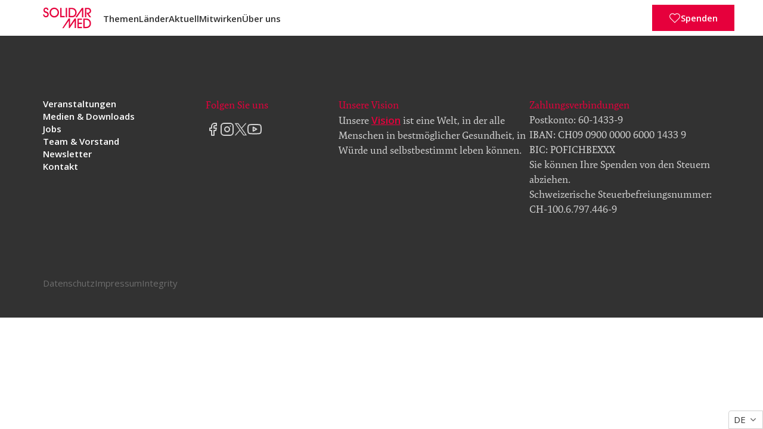

--- FILE ---
content_type: text/html; charset=utf-8
request_url: https://www.solidarmed.ch/de/engagement/sinnvollschenken
body_size: 10695
content:
<!DOCTYPE html><html class="scroll-pt-16" lang="de"><head><meta charSet="utf-8"/><meta name="viewport" content="width=device-width, initial-scale=1"/><link rel="stylesheet" href="/_next/static/css/288817778e946731.css" data-precedence="next"/><link rel="stylesheet" href="/_next/static/css/5887c6719ad0ad3a.css" data-precedence="next"/><link rel="preload" as="script" fetchPriority="low" href="/_next/static/chunks/webpack-0e0db7e38cca6049.js"/><script src="/_next/static/chunks/fd9d1056-44c726635cc29795.js" async=""></script><script src="/_next/static/chunks/117-6a91d00d5c6cf2f6.js" async=""></script><script src="/_next/static/chunks/main-app-f1a455f1c1f7388d.js" async=""></script><script src="/_next/static/chunks/329-964a8c8f70ab5a49.js" async=""></script><script src="/_next/static/chunks/544-85d63057d62babcc.js" async=""></script><script src="/_next/static/chunks/802-aaf76c795e0081c6.js" async=""></script><script src="/_next/static/chunks/44-e62afbf0c6292aba.js" async=""></script><script src="/_next/static/chunks/656-8aa0447eac901f60.js" async=""></script><script src="/_next/static/chunks/app/%5Blocale%5D/layout-df281a9583cdb2ef.js" async=""></script><script src="/_next/static/chunks/717-0724fb0d422a6523.js" async=""></script><script src="/_next/static/chunks/376-5bf7b3536ff76f7c.js" async=""></script><script src="/_next/static/chunks/app/%5Blocale%5D/page-2811a634f4580aa6.js" async=""></script><script src="/_next/static/chunks/app/%5Blocale%5D/error-9298bb6e8292038a.js" async=""></script><meta name="description" content="SolidarMed verbessert die Gesundheitsversorgung von 2,5 Millionen Menschen in Lesotho, Mosambik, Tansania, Sambia und Simbabwe. Unsere medizinischen Projekte entstehen in enger Zusammenarbeit mit lokalen Spitälern, Gesundheitszentren und den Behörden."/><meta name="robots" content="index, follow"/><link rel="canonical" href="https://www.solidarmed.ch/de/engagement/sinnvollschenken"/><meta property="og:description" content="SolidarMed verbessert die Gesundheitsversorgung von 2,5 Millionen Menschen in Lesotho, Mosambik, Tansania, Sambia und Simbabwe. Unsere medizinischen Projekte entstehen in enger Zusammenarbeit mit lokalen Spitälern, Gesundheitszentren und den Behörden."/><meta property="og:url" content="https://www.solidarmed.ch/de/engagement/sinnvollschenken"/><meta property="og:site_name" content="Solidarmed"/><meta property="og:image" content="https://www.solidarmed.ch/img/solidarmed_logo.png"/><meta property="og:image:width" content="1200"/><meta property="og:image:height" content="630"/><meta property="og:type" content="website"/><meta name="twitter:card" content="summary_large_image"/><meta name="twitter:description" content="SolidarMed verbessert die Gesundheitsversorgung von 2,5 Millionen Menschen in Lesotho, Mosambik, Tansania, Sambia und Simbabwe. Unsere medizinischen Projekte entstehen in enger Zusammenarbeit mit lokalen Spitälern, Gesundheitszentren und den Behörden."/><meta name="twitter:image" content="https://www.solidarmed.ch/img/solidarmed_logo.png"/><meta name="twitter:image:width" content="1200"/><meta name="twitter:image:height" content="630"/><link rel="icon" href="/favicon.ico"/><meta name="next-size-adjust"/><meta name="robots" content="noindex"/><script src="/_next/static/chunks/polyfills-42372ed130431b0a.js" noModule=""></script></head><body class="flex min-h-dvh flex-col font-serif text-base text-gray antialiased __variable_2fad4c __variable_a04a94"><noscript><iframe src="https://www.googletagmanager.com/ns.html?id=GTM-MVFXXM9" height="0" width="0" style="display:none;visibility:hidden"></iframe></noscript><header class="sticky top-0 z-20 mx-auto flex w-full items-center justify-between gap-10 bg-white px-5 py-2 md:px-12"><div class="flex items-center gap-10"><a title="Solidarmed.ch" class="bg-white text-red lg:pl-6 lg:pr-5" href="/de"><svg xmlns="http://www.w3.org/2000/svg" width="81" height="36" fill="none" viewBox="0 0 81 36"><path fill="currentColor" d="M38.319 1.197h2.233V16.96H38.32zm-1.722 15.886h-7.682V1.197h2.233v13.63h5.449zm20.542 0h-2.717L65.439 1.197h2.22v15.886h-2.22V4.826zm.875 2.119v16.007h7.546v-2.256h-5.448v-4.742h5.45v-2.133h-5.45v-4.743h5.45v-2.133zm21.779-16.13c1.238 1.496 1.48 4.376.12 6.13-1.358 1.753-3.47 1.753-3.47 1.753l4.452 6.006h-2.85l-5.207-7.38v7.379h-2.233V1.198h4.709c1.143 0 3.24.381 4.479 1.876zm-7.049 6.374h1.614c1.977 0 3.215-.626 3.713-1.372.498-.626.498-1.496.498-1.631 0-.123.121-1.753-.996-2.5-.62-.381-1.614-.626-3.094-.626h-1.735zM54.166 3.317c1.239 1.128 2.354 2.881 2.354 5.884 0 3.506-1.857 5.259-2.355 5.748-.995 1.128-2.595 1.63-2.595 1.63-1.615.625-3.592.504-3.592.504H43.27V1.32h5.326c3.713 0 5.072 1.63 5.57 1.997m-.242 7.76s.242-.87.242-1.998c0-1.005-.242-1.998-.242-1.998s-.74-3.627-5.328-3.75h-3.094V14.84h3.094c4.589.11 5.328-3.763 5.328-3.763m-29.22-2.12c-.12 3.37-2.596 6.006-5.69 6.006-2.972 0-5.57-2.5-5.57-5.748 0-3.629 2.597-6.129 5.57-6.129 3.216-.013 5.692 2.731 5.692 5.87M19.015.818c-4.453 0-7.925 3.627-7.925 8.247s3.592 8.249 7.925 8.249c4.452 0 7.923-3.63 7.923-8.25 0-2.621-.861-4.374-2.354-5.747C23.225 1.7 21.234.818 19.014.818M53.184 19.08l-7.682 11.25V19.08h-2.354l-10.64 16.129h2.219l8.677-12.38.12 12.38 1.36-.122 8.42-12.257v12.257h2.22V19.08zM.934 4.948c0-.245 0-2.12 1.615-3.37.619-.503 1.48-.869 2.851-.869.377 0 1.359.122 2.1.625.86.624 1.734 1.63 1.734 3.506H7.136c-.122-1.373-1.117-2.121-1.978-2.121-1.237 0-2.098.748-2.098 2.12 0 0-.122 1.373.995 1.876 0 0 .62.38 1.116.502 1.118.245 2.234.747 2.718 1.128.74.625 1.856 1.495 1.856 3.873 0 2.12-1.116 4.878-4.708 4.878-3.47.122-4.83-3.37-4.83-4.878h1.978c0 .87.996 2.745 2.718 2.745 0 0 2.474.122 2.596-2.623 0-1.494-.86-1.876-.995-1.997-.378-.245-1.48-.625-1.48-.625-1.857-.504-2.234-.87-2.475-1.006C2.427 8.454.813 7.326.934 4.948m66.725 14.254h5.206s3.713-.122 5.946 2.622c2.475 3.003 1.977 6.999 1.116 9.01-1.48 3.125-4.21 4.375-7.305 4.375h-4.95V19.202zm5.085 2.133h-2.852v11.632h3.094c2.099 0 5.45-1.372 5.45-5.748 0-4.77-3.715-5.761-5.692-5.884"></path></svg></a><nav class="hidden lg:block"><ul class="flex items-center gap-10"><li><a class="font-sans text-2xs font-semibold hover:text-red lg:text-xs" href="/de/themen">Themen</a></li><li><a class="font-sans text-2xs font-semibold hover:text-red lg:text-xs" href="/de/laender-projekte">Länder</a></li><li><a class="font-sans text-2xs font-semibold hover:text-red lg:text-xs" href="/de/aktuell">Aktuell</a></li><li><a class="font-sans text-2xs font-semibold hover:text-red lg:text-xs" href="/de/mitwirken">Mitwirken</a></li><li><a class="font-sans text-2xs font-semibold hover:text-red lg:text-xs" href="/de/ueber-uns">Über uns</a></li></ul></nav></div><div class="flex items-center gap-6"><a title="Spenden" href="/jetzt-spenden"><svg xmlns="http://www.w3.org/2000/svg" width="40px" height="40px" fill="none" viewBox="0 0 20 21" class="text-red lg:hidden"><path stroke="currentColor" stroke-linecap="round" stroke-linejoin="round" stroke-width="1.2" d="M17.017 4.216a4.5 4.5 0 0 0-6.375 0l-.642.65-.642-.65a4.5 4.5 0 0 0-6.375 0c-1.766 1.767-1.875 4.75.35 7.017L10 17.899l6.667-6.666c2.225-2.267 2.116-5.25.35-7.017"></path></svg><button class="h-11 px-7 py-3 items-center justify-center gap-2 whitespace-nowrap font-sans text-2xs font-semibold ring-offset-background transition-colors md:text-xs focus-visible:outline-none focus-visible:ring-2 focus-visible:ring-ring focus-visible:ring-offset-2 disabled:pointer-events-none disabled:opacity-50 button bg-red text-white hover:bg-red-800 hover:!text-white active:bg-red-900 !no-underline !hover:text-white hidden lg:flex"><svg xmlns="http://www.w3.org/2000/svg" width="20" height="21" fill="none" viewBox="0 0 20 21"><path stroke="currentColor" stroke-linecap="round" stroke-linejoin="round" stroke-width="1.2" d="M17.017 4.216a4.5 4.5 0 0 0-6.375 0l-.642.65-.642-.65a4.5 4.5 0 0 0-6.375 0c-1.766 1.767-1.875 4.75.35 7.017L10 17.899l6.667-6.666c2.225-2.267 2.116-5.25.35-7.017"></path></svg>Spenden</button></a><div class="lg:hidden"><div class="flex w-9"><button aria-label="Toggle menu" aria-expanded="false"><svg xmlns="http://www.w3.org/2000/svg" width="35" height="26" fill="none" viewBox="0 0 35 26"><g clip-path="url(#a)"><path fill="currentColor" d="M.73.574h33.39v3.13H.73zm0 21.912h33.39v3.13H.73zm0-10.956h33.39v3.13H.73z"></path></g><defs><clipPath id="a"><path fill="#fff" d="M.73.574h33.39v25.043H.73z"></path></clipPath></defs></svg></button></div><div class="absolute left-0 top-0 -z-[1] h-[56px] w-screen bg-white"></div><div class="absolute left-0 top-full -z-[2] flex h-[calc(100dvh-56px)] w-screen -translate-y-full flex-col bg-white px-5 pb-10 pt-12 transition-transform"><nav><ul class="flex flex-col gap-4"><li class="border-b border-gray-200 pb-4 "><a class="font-sans text-2xl hover:text-red" href="/de/themen">Themen</a></li><li class="border-b border-gray-200 pb-4 "><a class="font-sans text-2xl hover:text-red" href="/de/laender-projekte">Länder</a></li><li class="border-b border-gray-200 pb-4 "><a class="font-sans text-2xl hover:text-red" href="/de/aktuell">Aktuell</a></li><li class="border-b border-gray-200 pb-4 "><a class="font-sans text-2xl hover:text-red" href="/de/mitwirken">Mitwirken</a></li><li class="border-b border-gray-200 pb-4 "><a class="font-sans text-2xl hover:text-red" href="/de/ueber-uns">Über uns</a></li></ul></nav><div class="mt-auto"><ul class="flex gap-4"><li class="font-sans text-2xs font-semibold hover:text-red text-red"><a href="/de">Deutsch</a></li><li class="font-sans text-2xs font-semibold hover:text-red"><a href="/en">English</a></li></ul></div></div></div></div></header><main class="mx-auto w-full"><!--$!--><template data-dgst="NEXT_NOT_FOUND"></template><div class="flex h-dvh flex-col items-center justify-center"><div class="loader"></div></div><!--/$--></main><label class="fixed bottom-0 right-0 hidden font-sans text-gray lg:block"><p class="sr-only">de</p><select class="inline-flex appearance-none rounded-tl border border-gray-200 bg-transparent bg-white bg-[length:1.25em_1.25em] bg-[right_0.4rem_center] py-1 pl-2 pr-7 text-xs"><option value="de" selected="">DE</option><option value="en">EN</option></select></label><footer class="mt-auto w-full bg-gray text-white "><div class="mx-auto flex max-w-8xl flex-col gap-9 px-5 py-9 md:px-[72px] lg:pb-11 lg:pt-20"><div class="flex w-full flex-col justify-between gap-9 lg:flex-row"><nav><ul class="mt-6 flex flex-col gap-3.5 text-2xs lg:text-xs"><li><a class="font-sans text-2xs font-semibold hover:text-red lg:text-xs" href="/de/veranstaltungen">Veranstaltungen</a></li><li><a class="font-sans text-2xs font-semibold hover:text-red lg:text-xs" href="/de/medien">Medien &amp; Downloads</a></li><li><a class="font-sans text-2xs font-semibold hover:text-red lg:text-xs" href="/de/ueber-uns/jobs">Jobs</a></li><li><a class="font-sans text-2xs font-semibold hover:text-red lg:text-xs" href="/de/ueber-uns/team">Team &amp; Vorstand</a></li><li><a class="font-sans text-2xs font-semibold hover:text-red lg:text-xs" href="/de/newsletter/subscribe">Newsletter</a></li><li><a class="font-sans text-2xs font-semibold hover:text-red lg:text-xs" href="/de/ueber-uns/kontakt">Kontakt</a></li></ul></nav><nav><p class="mt-6 text-sm text-red">Folgen Sie uns</p><ul class="mt-3 flex items-center gap-5"><li><a class="text-gray-200 hover:text-red" title="Facebook" target="_blank" href="https://www.facebook.com/SolidarMed"><svg xmlns="http://www.w3.org/2000/svg" width="24" height="24" fill="none" viewBox="0 0 24 24"><path stroke="currentColor" stroke-linecap="round" stroke-linejoin="round" stroke-width="2" d="M18 2h-3a5 5 0 0 0-5 5v3H7v4h3v8h4v-8h3l1-4h-4V7a1 1 0 0 1 1-1h3z"></path></svg></a></li><li><a class="text-gray-200 hover:text-red" title="Instagram" target="_blank" href="https://www.instagram.com/solidarmed"><svg xmlns="http://www.w3.org/2000/svg" width="24" height="24" fill="none" viewBox="0 0 24 24"><g stroke="currentColor" stroke-linecap="round" stroke-linejoin="round" stroke-width="2"><path d="M17 2H7a5 5 0 0 0-5 5v10a5 5 0 0 0 5 5h10a5 5 0 0 0 5-5V7a5 5 0 0 0-5-5"></path><path d="M16 11.37a4 4 0 1 1-7.913 1.174A4 4 0 0 1 16 11.37M17.5 6.5h.01"></path></g></svg></a></li><li><a class="text-gray-200 hover:text-red" title="X" target="_blank" href="https://twitter.com/SolidarMed"><svg xmlns="http://www.w3.org/2000/svg" width="22" height="22" fill="none" viewBox="0 0 22 22"><path fill="currentColor" d="M12.94 9.439 20.536.805h-1.8l-6.594 7.497L6.874.805H.8L8.764 12.14.8 21.195h1.8l6.963-7.917 5.562 7.917H21.2zm-2.464 2.802-.807-1.129L3.248 2.13h2.764l5.182 7.249.807 1.129 6.735 9.422h-2.764z"></path></svg></a></li><li><a class="text-gray-200 hover:text-red" title="YouTube" target="_blank" href="https://www.youtube.com/user/solidarMed"><svg xmlns="http://www.w3.org/2000/svg" width="24" height="24" fill="none" viewBox="0 0 24 24"><g stroke="currentColor" stroke-linecap="round" stroke-linejoin="round" stroke-width="2"><path d="M22.54 6.42a2.78 2.78 0 0 0-1.94-2C18.88 4 12 4 12 4s-6.88 0-8.6.46a2.78 2.78 0 0 0-1.94 2A29 29 0 0 0 1 11.75a29 29 0 0 0 .46 5.33A2.78 2.78 0 0 0 3.4 19c1.72.46 8.6.46 8.6.46s6.88 0 8.6-.46a2.78 2.78 0 0 0 1.94-2c.312-1.732.466-3.49.46-5.25a29 29 0 0 0-.46-5.33"></path><path d="m9.75 15.02 5.75-3.27-5.75-3.27z"></path></g></svg></a></li></ul></nav><div class="mt-6 flex flex-col gap-9 text-gray-200 lg:flex-row"><div class="formatted-text max-w-80 [&amp;_p]:mb-0 [&amp;_p]:mt-0"><p class="mt-6 text-red text-sm">Unsere Vision</p><p class="mt-6 text-sm">Unsere <a class="link" href="/ueber-uns/vision">Vision</a> ist eine Welt, in der alle Menschen in bestmöglicher Gesundheit, in Würde und selbstbestimmt leben können.</p></div><div class="formatted-text max-w-80 [&amp;_p]:mb-0 [&amp;_p]:mt-0"><p class="mt-6 text-sm text-red">Zahlungsverbindungen</p><p class="mt-6 text-sm">Postkonto: 60-1433-9 <br/>IBAN: CH09 0900 0000 6000 1433 9 <br/>BIC: POFICHBEXXX <br/>Sie können Ihre Spenden von den Steuern abziehen. <br/>Schweizerische Steuerbefreiungsnummer: CH-100.6.797.446-9</p></div></div></div><div class="lg:mt-24"><nav><ul class="flex items-center gap-4 lg:gap-16"><li><a class="font-sans text-2xs text-gray-500 hover:text-red lg:text-xs" href="/de/datenschutz">Datenschutz</a></li><li><a class="font-sans text-2xs text-gray-500 hover:text-red lg:text-xs" href="/de/impressum">Impressum</a></li><li><a class="font-sans text-2xs text-gray-500 hover:text-red lg:text-xs" href="/de/integrity">Integrity</a></li></ul></nav></div></div></footer><script src="/_next/static/chunks/webpack-0e0db7e38cca6049.js" async=""></script><script>(self.__next_f=self.__next_f||[]).push([0]);self.__next_f.push([2,null])</script><script>self.__next_f.push([1,"1:HL[\"/_next/static/media/0b39b5c52b2eafe4-s.p.woff2\",\"font\",{\"crossOrigin\":\"\",\"type\":\"font/woff2\"}]\n2:HL[\"/_next/static/media/1f9338b5a2615fcb-s.p.woff2\",\"font\",{\"crossOrigin\":\"\",\"type\":\"font/woff2\"}]\n3:HL[\"/_next/static/media/e807dee2426166ad-s.p.woff2\",\"font\",{\"crossOrigin\":\"\",\"type\":\"font/woff2\"}]\n4:HL[\"/_next/static/css/288817778e946731.css\",\"style\"]\n5:HL[\"/_next/static/css/5887c6719ad0ad3a.css\",\"style\"]\n"])</script><script>self.__next_f.push([1,"6:I[12846,[],\"\"]\n9:I[4707,[],\"\"]\nc:I[36423,[],\"\"]\nf:I[61060,[],\"\"]\na:[\"locale\",\"de\",\"d\"]\nb:[\"slug\",\"engagement/sinnvollschenken\",\"c\"]\n10:[]\n"])</script><script>self.__next_f.push([1,"0:[\"$\",\"$L6\",null,{\"buildId\":\"kMI2-eVY08xyUzi0z--eY\",\"assetPrefix\":\"\",\"urlParts\":[\"\",\"de\",\"engagement\",\"sinnvollschenken\"],\"initialTree\":[\"\",{\"children\":[[\"locale\",\"de\",\"d\"],{\"children\":[[\"slug\",\"engagement/sinnvollschenken\",\"c\"],{\"children\":[\"__PAGE__\",{}]}]},\"$undefined\",\"$undefined\",true]}],\"initialSeedData\":[\"\",{\"children\":[[\"locale\",\"de\",\"d\"],{\"children\":[[\"slug\",\"engagement/sinnvollschenken\",\"c\"],{\"children\":[\"__PAGE__\",{},[[\"$L7\",\"$L8\",[[\"$\",\"link\",\"0\",{\"rel\":\"stylesheet\",\"href\":\"/_next/static/css/5887c6719ad0ad3a.css\",\"precedence\":\"next\",\"crossOrigin\":\"$undefined\"}]]],null],null]},[null,[\"$\",\"$L9\",null,{\"parallelRouterKey\":\"children\",\"segmentPath\":[\"children\",\"$a\",\"children\",\"$b\",\"children\"],\"error\":\"$undefined\",\"errorStyles\":\"$undefined\",\"errorScripts\":\"$undefined\",\"template\":[\"$\",\"$Lc\",null,{}],\"templateStyles\":\"$undefined\",\"templateScripts\":\"$undefined\",\"notFound\":\"$undefined\",\"notFoundStyles\":\"$undefined\"}]],null]},[[[[\"$\",\"link\",\"0\",{\"rel\":\"stylesheet\",\"href\":\"/_next/static/css/288817778e946731.css\",\"precedence\":\"next\",\"crossOrigin\":\"$undefined\"}]],\"$Ld\"],null],[[\"$\",\"div\",null,{\"className\":\"flex h-dvh flex-col items-center justify-center\",\"children\":[\"$\",\"div\",null,{\"className\":\"loader\"}]}],[],[]]]},[null,[\"$\",\"$L9\",null,{\"parallelRouterKey\":\"children\",\"segmentPath\":[\"children\"],\"error\":\"$undefined\",\"errorStyles\":\"$undefined\",\"errorScripts\":\"$undefined\",\"template\":[\"$\",\"$Lc\",null,{}],\"templateStyles\":\"$undefined\",\"templateScripts\":\"$undefined\",\"notFound\":[[\"$\",\"title\",null,{\"children\":\"404: This page could not be found.\"}],[\"$\",\"div\",null,{\"style\":{\"fontFamily\":\"system-ui,\\\"Segoe UI\\\",Roboto,Helvetica,Arial,sans-serif,\\\"Apple Color Emoji\\\",\\\"Segoe UI Emoji\\\"\",\"height\":\"100vh\",\"textAlign\":\"center\",\"display\":\"flex\",\"flexDirection\":\"column\",\"alignItems\":\"center\",\"justifyContent\":\"center\"},\"children\":[\"$\",\"div\",null,{\"children\":[[\"$\",\"style\",null,{\"dangerouslySetInnerHTML\":{\"__html\":\"body{color:#000;background:#fff;margin:0}.next-error-h1{border-right:1px solid rgba(0,0,0,.3)}@media (prefers-color-scheme:dark){body{color:#fff;background:#000}.next-error-h1{border-right:1px solid rgba(255,255,255,.3)}}\"}}],[\"$\",\"h1\",null,{\"className\":\"next-error-h1\",\"style\":{\"display\":\"inline-block\",\"margin\":\"0 20px 0 0\",\"padding\":\"0 23px 0 0\",\"fontSize\":24,\"fontWeight\":500,\"verticalAlign\":\"top\",\"lineHeight\":\"49px\"},\"children\":\"404\"}],[\"$\",\"div\",null,{\"style\":{\"display\":\"inline-block\"},\"children\":[\"$\",\"h2\",null,{\"style\":{\"fontSize\":14,\"fontWeight\":400,\"lineHeight\":\"49px\",\"margin\":0},\"children\":\"This page could not be found.\"}]}]]}]}]],\"notFoundStyles\":[]}]],null],\"couldBeIntercepted\":false,\"initialHead\":[null,\"$Le\"],\"globalErrorComponent\":\"$f\",\"missingSlots\":\"$W10\"}]\n"])</script><script>self.__next_f.push([1,"11:I[67386,[\"329\",\"static/chunks/329-964a8c8f70ab5a49.js\",\"544\",\"static/chunks/544-85d63057d62babcc.js\",\"802\",\"static/chunks/802-aaf76c795e0081c6.js\",\"44\",\"static/chunks/44-e62afbf0c6292aba.js\",\"656\",\"static/chunks/656-8aa0447eac901f60.js\",\"203\",\"static/chunks/app/%5Blocale%5D/layout-df281a9583cdb2ef.js\"],\"default\"]\n13:I[44066,[\"329\",\"static/chunks/329-964a8c8f70ab5a49.js\",\"544\",\"static/chunks/544-85d63057d62babcc.js\",\"802\",\"static/chunks/802-aaf76c795e0081c6.js\",\"44\",\"static/chunks/44-e62afbf0c6292aba.js\",\"656\",\"static/chunks/656-8aa0447eac901f60.js\",\"203\",\"static/chunks/app/%5Blocale%5D/layout-df281a9583cdb2ef.js\"],\"ReactQueryClientProvider\"]\n16:I[32031,[\"329\",\"static/chunks/329-964a8c8f70ab5a49.js\",\"544\",\"static/chunks/544-85d63057d62babcc.js\",\"802\",\"static/chunks/802-aaf76c795e0081c6.js\",\"44\",\"static/chunks/44-e62afbf0c6292aba.js\",\"656\",\"static/chunks/656-8aa0447eac901f60.js\",\"203\",\"static/chunks/app/%5Blocale%5D/layout-df281a9583cdb2ef.js\"],\"default\"]\nd:[\"$\",\"html\",null,{\"className\":\"scroll-pt-16\",\"lang\":\"de\",\"children\":[\"$\",\"body\",null,{\"className\":\"flex min-h-dvh flex-col font-serif text-base text-gray antialiased __variable_2fad4c __variable_a04a94\",\"children\":[[\"$\",\"$L11\",null,{}],\"$L12\",[\"$\",\"$L13\",null,{\"children\":\"$L14\"}],\"$L15\",[\"$\",\"$L16\",null,{}],\"$L17\"]}]}]\n"])</script><script>self.__next_f.push([1,"18:I[93316,[\"329\",\"static/chunks/329-964a8c8f70ab5a49.js\",\"544\",\"static/chunks/544-85d63057d62babcc.js\",\"802\",\"static/chunks/802-aaf76c795e0081c6.js\",\"717\",\"static/chunks/717-0724fb0d422a6523.js\",\"656\",\"static/chunks/656-8aa0447eac901f60.js\",\"376\",\"static/chunks/376-5bf7b3536ff76f7c.js\",\"61\",\"static/chunks/app/%5Blocale%5D/page-2811a634f4580aa6.js\"],\"ErrorBoundary\"]\n1d:I[64104,[\"329\",\"static/chunks/329-964a8c8f70ab5a49.js\",\"544\",\"static/chunks/544-85d63057d62babcc.js\",\"802\",\"static/chunks/802-aaf76c795e0081c6.js\",\"44\",\"static/chunks/44-e62afbf0c6292aba.js\",\"656\",\"static/chunks/656-8aa0447eac901f60.js\",\"203\",\"static/chunks/app/%5Blocale%5D/layout-df281a9583cdb2ef.js\"],\"default\"]\n1e:I[72972,[\"329\",\"static/chunks/329-964a8c8f70ab5a49.js\",\"544\",\"static/chunks/544-85d63057d62babcc.js\",\"802\",\"static/chunks/802-aaf76c795e0081c6.js\",\"717\",\"static/chunks/717-0724fb0d422a6523.js\",\"656\",\"static/chunks/656-8aa0447eac901f60.js\",\"376\",\"static/chunks/376-5bf7b3536ff76f7c.js\",\"61\",\"static/chunks/app/%5Blocale%5D/page-2811a634f4580aa6.js\"],\"\"]\n24:I[16456,[\"329\",\"static/chunks/329-964a8c8f70ab5a49.js\",\"544\",\"static/chunks/544-85d63057d62babcc.js\",\"802\",\"static/chunks/802-aaf76c795e0081c6.js\",\"44\",\"static/chunks/44-e62afbf0c6292aba.js\",\"656\",\"static/chunks/656-8aa0447eac901f60.js\",\"203\",\"static/chunks/app/%5Blocale%5D/layout-df281a9583cdb2ef.js\"],\"default\"]\n25:I[92222,[\"329\",\"static/chunks/329-964a8c8f70ab5a49.js\",\"816\",\"static/chunks/app/%5Blocale%5D/error-9298bb6e8292038a.js\"],\"default\"]\n17:[\"$\",\"footer\",null,{\"className\":\"mt-auto w-full bg-gray text-white \",\"children\":[\"$\",\"div\",null,{\"className\":\"mx-auto flex max-w-8xl flex-col gap-9 px-5 py-9 md:px-[72px] lg:pb-11 lg:pt-20\",\"children\":[[\"$\",\"div\",null,{\"className\":\"flex w-full flex-col justify-between gap-9 lg:flex-row\",\"children\":[[\"$\",\"$L18\",null,{\"fallback\":[\"$\",\"p\",null,{\"children\":\"Error loading menu\"}],\"children\":\"$L19\"}],[\"$\",\"$L18\",null,{\"fallback\":[\"$\",\"p\",null,{\"children\":\"Error loading menu\"}],\"children\":\"$L1a\"}],[\"$\",\"$L18\",null,{\"fallback\":[\"$\",\"p\",null,{\"children"])</script><script>self.__next_f.push([1,"\":\"Error loading area\"}],\"children\":\"$L1b\"}]]}],[\"$\",\"div\",null,{\"className\":\"lg:mt-24\",\"children\":[\"$\",\"$L18\",null,{\"fallback\":[\"$\",\"p\",null,{\"children\":\"Error loading menu\"}],\"children\":\"$L1c\"}]}]]}]}]\n15:[\"$\",\"$L1d\",null,{\"defaultValue\":\"de\",\"label\":\"de\",\"locale\":\"de\",\"children\":[[\"$\",\"option\",\"de\",{\"value\":\"de\",\"children\":\"DE\"}],[\"$\",\"option\",\"en\",{\"value\":\"en\",\"children\":\"EN\"}]]}]\n1f:T7f0,M38.319 1.197h2.233V16.96H38.32zm-1.722 15.886h-7.682V1.197h2.233v13.63h5.449zm20.542 0h-2.717L65.439 1.197h2.22v15.886h-2.22V4.826zm.875 2.119v16.007h7.546v-2.256h-5.448v-4.742h5.45v-2.133h-5.45v-4.743h5.45v-2.133zm21.779-16.13c1.238 1.496 1.48 4.376.12 6.13-1.358 1.753-3.47 1.753-3.47 1.753l4.452 6.006h-2.85l-5.207-7.38v7.379h-2.233V1.198h4.709c1.143 0 3.24.381 4.479 1.876zm-7.049 6.374h1.614c1.977 0 3.215-.626 3.713-1.372.498-.626.498-1.496.498-1.631 0-.123.121-1.753-.996-2.5-.62-.381-1.614-.626-3.094-.626h-1.735zM54.166 3.317c1.239 1.128 2.354 2.881 2.354 5.884 0 3.506-1.857 5.259-2.355 5.748-.995 1.128-2.595 1.63-2.595 1.63-1.615.625-3.592.504-3.592.504H43.27V1.32h5.326c3.713 0 5.072 1.63 5.57 1.997m-.242 7.76s.242-.87.242-1.998c0-1.005-.242-1.998-.242-1.998s-.74-3.627-5.328-3.75h-3.094V14.84h3.094c4.589.11 5.328-3.763 5.328-3.763m-29.22-2.12c-.12 3.37-2.596 6.006-5.69 6.006-2.972 0-5.57-2.5-5.57-5.748 0-3.629 2.597-6.129 5.57-6.129 3.216-.013 5.692 2.731 5.692 5.87M19.015.818c-4.453 0-7.925 3.627-7.925 8.247s3.592 8.249 7.925 8.249c4.452 0 7.923-3.63 7.923-8.25 0-2.621-.861-4.374-2.354-5.747C23.225 1.7 21.234.818 19.014.818M53.184 19.08l-7.682 11.25V19.08h-2.354l-10.64 16.129h2.219l8.677-12.38.12 12.38 1.36-.122 8.42-12.257v12.257h2.22V19.08zM.934 4.948c0-.245 0-2.12 1.615-3.37.619-.503 1.48-.869 2.851-.869.377 0 1.359.122 2.1.625.86.624 1.734 1.63 1.734 3.506H7.136c-.122-1.373-1.117-2.121-1.978-2.121-1.237 0-2.098.748-2.098 2.12 0 0-.122 1.373.995 1.876 0 0 .62.38 1.116.502 1.118.245 2.234.747 2.718 1.128.74.625 1.856 1.495 1.856 3.873 0 2.12-1.116 4.878-4.708 4.878-3.47.122-4.83-3.37-4.83-4.878h1.978c0 .87.996 2.745"])</script><script>self.__next_f.push([1," 2.718 2.745 0 0 2.474.122 2.596-2.623 0-1.494-.86-1.876-.995-1.997-.378-.245-1.48-.625-1.48-.625-1.857-.504-2.234-.87-2.475-1.006C2.427 8.454.813 7.326.934 4.948m66.725 14.254h5.206s3.713-.122 5.946 2.622c2.475 3.003 1.977 6.999 1.116 9.01-1.48 3.125-4.21 4.375-7.305 4.375h-4.95V19.202zm5.085 2.133h-2.852v11.632h3.094c2.099 0 5.45-1.372 5.45-5.748 0-4.77-3.715-5.761-5.692-5.88422:{\"stroke\":\"currentColor\",\"strokeLinecap\":\"round\",\"strokeLinejoin\":\"round\",\"strokeWidth\":1.2,\"d\":\"M17.017 4.216a4.5 4.5 0 0 0-6.375 0l-.642.65-.642-.65a4.5 4.5 0 0 0-6.375 0c-1.766 1.767-1.875 4.75.35 7.017L10 17.899l6.667-6.666c2.225-2.267 2.116-5.25.35-7.017\"}\n21:[\"$\",\"path\",null,\"$22\"]\n12:[\"$\",\"header\",null,{\"className\":\"sticky top-0 z-20 mx-auto flex w-full items-center justify-between gap-10 bg-white px-5 py-2 md:px-12\",\"children\":[[\"$\",\"div\",null,{\"className\":\"flex items-center gap-10\",\"children\":[[\"$\",\"$L1e\",null,{\"title\":\"Solidarmed.ch\",\"className\":\"bg-white text-red lg:pl-6 lg:pr-5\",\"href\":\"/de\",\"children\":[\"$\",\"svg\",null,{\"xmlns\":\"http://www.w3.org/2000/svg\",\"width\":81,\"height\":36,\"fill\":\"none\",\"viewBox\":\"0 0 81 36\",\"children\":[\"$\",\"path\",null,{\"fill\":\"currentColor\",\"d\":\"$1f\"}]}]}],[\"$\",\"$L18\",null,{\"fallback\":[\"$\",\"p\",null,{\"children\":\"Error loading menu\"}],\"children\":\"$L20\"}]]}],[\"$\",\"div\",null,{\"className\":\"flex items-center gap-6\",\"children\":[[\"$\",\"$L1e\",null,{\"title\":\"Spenden\",\"href\":\"/jetzt-spenden\",\"children\":[[\"$\",\"svg\",null,{\"xmlns\":\"http://www.w3.org/2000/svg\",\"width\":\"40px\",\"height\":\"40px\",\"fill\":\"none\",\"viewBox\":\"0 0 20 21\",\"className\":\"text-red lg:hidden\",\"children\":[\"$\",\"path\",null,{\"stroke\":\"currentColor\",\"strokeLinecap\":\"round\",\"strokeLinejoin\":\"round\",\"strokeWidth\":1.2,\"d\":\"M17.017 4.216a4.5 4.5 0 0 0-6.375 0l-.642.65-.642-.65a4.5 4.5 0 0 0-6.375 0c-1.766 1.767-1.875 4.75.35 7.017L10 17.899l6.667-6.666c2.225-2.267 2.116-5.25.35-7.017\"}]}],[\"$\",\"button\",null,{\"className\":\"h-11 px-7 py-3 items-center justify-center gap-2 whitespace-nowrap font-sans text-2xs font-semibold ring-offset-background transition-colors m"])</script><script>self.__next_f.push([1,"d:text-xs focus-visible:outline-none focus-visible:ring-2 focus-visible:ring-ring focus-visible:ring-offset-2 disabled:pointer-events-none disabled:opacity-50 button bg-red text-white hover:bg-red-800 hover:!text-white active:bg-red-900 !no-underline !hover:text-white hidden lg:flex\",\"children\":[[\"$\",\"svg\",null,{\"xmlns\":\"http://www.w3.org/2000/svg\",\"width\":20,\"height\":21,\"fill\":\"none\",\"viewBox\":\"0 0 20 21\",\"children\":\"$21\"}],\"Spenden\"]}]]}],[\"$\",\"$L18\",null,{\"fallback\":[\"$\",\"p\",null,{\"children\":\"Error loading menu\"}],\"children\":\"$L23\"}]]}]]}]\n14:[\"$\",\"$L24\",null,{\"locale\":\"de\",\"now\":\"$D2026-01-17T13:54:35.441Z\",\"timeZone\":\"UTC\",\"messages\":{\"Header\":{\"donationButton\":\"Spenden\",\"donationPage\":\"/jetzt-spenden\"},\"Footer\":{\"followUs\":\"Folgen Sie uns\"},\"Misc\":{\"learnMore\":\"Mehr erfahren\"},\"Events\":{\"events\":\"veranstaltungen\",\"eventOverview\":\"Veranstaltungsübersicht\",\"eventOverviewPath\":\"/veranstaltungen\"},\"Projects\":{\"region\":\"Projektland\",\"topic\":\"Thema\",\"search\":\"Suche\"},\"Focus\":{\"newFocus\":\"Das neue Fokus ist da!\",\"region\":\"Projektland\",\"topic\":\"Thema\",\"search\":\"Suche\",\"noResults\":\"Keine Ergebnisse gefunden\"},\"Common\":{\"moreAboutFocus\":\"Mehr\",\"moreAboutPublication\":\"Zur Website\",\"publication\":\"Fachpublikation - \",\"all\":\"Alle\",\"loadMore\":\"Mehr laden\",\"readMore\":\"Mehr erfahren\",\"readMoreAboutCountry\":\"Mehr über COUNTRY erfahren\",\"moreAboutProject\":\"Mehr zum Projekt\",\"downloadPdf\":\"Download PDF\"},\"TeaserTopicsGrid\":{\"allTopics\":\"Alle Themen ansehen\",\"readMoreAboutTopics\":\"Sie möchten mehr über unsere Schwerpunktthemen erfahren?\",\"link\":\"/themen\"},\"Partner\":{\"moreLinks\":\"Weitere Links\",\"partner\":\"Partner\",\"showAll\":\"Alle Partnerschaften anzeigen\"},\"DonationIndividualAmount\":{\"individualAmount\":\"Individueller Betrag\",\"ownAmount\":\"Eigener Betrag\"},\"NotFound\":{\"byline\":\"Tut uns leid, diese Seite ist verloren gegangen.\",\"body\":\"Wir haben lange gesucht, aber nicht gefunden, wonach Sie gesucht haben. Lassen Sie uns einen besseren Ort für Sie finden.\",\"frontpage\":\"Homepage\",\"donation\":\"Spenden\",\"donationPage\":\"/jetzt-spen"])</script><script>self.__next_f.push([1,"den\"},\"Jobs\":{\"message\":\"Zurzeit haben wir keine offenen Stellen zu besetzen.\"}},\"children\":[\"$\",\"main\",null,{\"className\":\"mx-auto w-full\",\"children\":[\"$\",\"$L9\",null,{\"parallelRouterKey\":\"children\",\"segmentPath\":[\"children\",\"$a\",\"children\"],\"error\":\"$25\",\"errorStyles\":[],\"errorScripts\":[],\"template\":[\"$\",\"$Lc\",null,{}],\"templateStyles\":\"$undefined\",\"templateScripts\":\"$undefined\",\"notFound\":\"$L26\",\"notFoundStyles\":[]}]}]}]\n"])</script><script>self.__next_f.push([1,"27:I[56555,[\"329\",\"static/chunks/329-964a8c8f70ab5a49.js\",\"544\",\"static/chunks/544-85d63057d62babcc.js\",\"802\",\"static/chunks/802-aaf76c795e0081c6.js\",\"44\",\"static/chunks/44-e62afbf0c6292aba.js\",\"656\",\"static/chunks/656-8aa0447eac901f60.js\",\"203\",\"static/chunks/app/%5Blocale%5D/layout-df281a9583cdb2ef.js\"],\"default\"]\n26:[\"$\",\"main\",null,{\"className\":\"mx-auto mt-32 min-h-screen max-w-4xl flex-col px-5 text-center font-messina-serif\",\"children\":[[\"$\",\"h1\",null,{\"className\":\"mb-10 text-9xl font-bold text-red\",\"children\":\"404\"}],[\"$\",\"p\",null,{\"className\":\"text-7xl font-bold\",\"children\":\"Tut uns leid, diese Seite ist verloren gegangen.\"}],[\"$\",\"p\",null,{\"className\":\"mb-10 text-xl\",\"children\":\"Wir haben lange gesucht, aber nicht gefunden, wonach Sie gesucht haben. Lassen Sie uns einen besseren Ort für Sie finden.\"}],[\"$\",\"div\",null,{\"className\":\"flex justify-center space-x-4\",\"children\":[[\"$\",\"$L1e\",null,{\"href\":\"/\",\"children\":[\"$\",\"button\",null,{\"className\":\"h-11 px-7 py-3 inline-flex items-center justify-center gap-2 whitespace-nowrap font-sans text-2xs font-semibold ring-offset-background transition-colors md:text-xs focus-visible:outline-none focus-visible:ring-2 focus-visible:ring-ring focus-visible:ring-offset-2 disabled:pointer-events-none disabled:opacity-50 button bg-red text-white hover:bg-red-800 hover:!text-white active:bg-red-900 !no-underline !hover:text-white\",\"children\":\"Homepage\"}]}],[\"$\",\"$L1e\",null,{\"href\":\"/jetzt-spenden\",\"children\":[\"$\",\"button\",null,{\"className\":\"h-11 px-7 py-3 inline-flex items-center justify-center gap-2 whitespace-nowrap font-sans text-2xs font-semibold ring-offset-background transition-colors md:text-xs focus-visible:outline-none focus-visible:ring-2 focus-visible:ring-ring focus-visible:ring-offset-2 disabled:pointer-events-none disabled:opacity-50 button bg-red text-white hover:bg-red-800 hover:!text-white active:bg-red-900 !no-underline !hover:text-white\",\"children\":\"Spenden\"}]}]]}],\"$undefined\"]}]\n19:[\"$\",\"nav\",null,{\"children\":[\"$\",\"ul\",null,{\"className\":\"mt-6 flex flex-"])</script><script>self.__next_f.push([1,"col gap-3.5 text-2xs lg:text-xs\",\"children\":[[\"$\",\"li\",\"menu_link_content:5e2fc55b-b3ff-4f44-8d53-217281d28e46\",{\"children\":[\"$\",\"$L27\",null,{\"href\":\"/de/veranstaltungen\",\"children\":\"Veranstaltungen\"}]}],[\"$\",\"li\",\"menu_link_content:a66e04f0-922f-4ab3-8709-99049acd3863\",{\"children\":[\"$\",\"$L27\",null,{\"href\":\"/de/medien\",\"children\":\"Medien \u0026 Downloads\"}]}],[\"$\",\"li\",\"menu_link_content:a91f18f4-467d-4588-a88d-c83b78423dd4\",{\"children\":[\"$\",\"$L27\",null,{\"href\":\"/de/ueber-uns/jobs\",\"children\":\"Jobs\"}]}],[\"$\",\"li\",\"menu_link_content:ae5c29a4-1057-4033-bf6a-a8f57dc3df5b\",{\"children\":[\"$\",\"$L27\",null,{\"href\":\"/de/ueber-uns/team\",\"children\":\"Team \u0026 Vorstand\"}]}],[\"$\",\"li\",\"menu_link_content:5fb87538-6ea5-4e9f-9f3a-4f3cfc527165\",{\"children\":[\"$\",\"$L27\",null,{\"href\":\"/de/newsletter/subscribe\",\"children\":\"Newsletter\"}]}],[\"$\",\"li\",\"menu_link_content:f7bc5d60-07f4-43ec-8a0c-414bcd5a0aa4\",{\"children\":[\"$\",\"$L27\",null,{\"href\":\"/de/ueber-uns/kontakt\",\"children\":\"Kontakt\"}]}]]}]}]\n"])</script><script>self.__next_f.push([1,"1b:[\"$\",\"div\",null,{\"className\":\"mt-6 flex flex-col gap-9 text-gray-200 lg:flex-row\",\"children\":[[\"$\",\"div\",null,{\"className\":\"formatted-text max-w-80 [\u0026_p]:mb-0 [\u0026_p]:mt-0\",\"children\":[[\"$\",\"p\",\"0\",{\"className\":\"mt-6 text-red text-sm\",\"id\":\"$undefined\",\"children\":\"Unsere Vision\"}],[\"$\",\"p\",\"1\",{\"className\":\"mt-6 text-sm\",\"id\":\"$undefined\",\"children\":[\"Unsere \",[\"$\",\"$L1e\",\"1\",{\"href\":\"/ueber-uns/vision\",\"target\":\"$undefined\",\"className\":\"link\",\"children\":\"Vision\"}],\" ist eine Welt, in der alle Menschen in bestmöglicher Gesundheit, in Würde und selbstbestimmt leben können.\"]}]]}],[\"$\",\"div\",null,{\"className\":\"formatted-text max-w-80 [\u0026_p]:mb-0 [\u0026_p]:mt-0\",\"children\":[[\"$\",\"p\",\"0\",{\"className\":\"mt-6 text-sm text-red\",\"id\":\"$undefined\",\"children\":\"Zahlungsverbindungen\"}],[\"$\",\"p\",\"1\",{\"className\":\"mt-6 text-sm\",\"id\":\"$undefined\",\"children\":[\"Postkonto: 60-1433-9 \",[\"$\",\"br\",\"1\",{\"children\":\"$undefined\"}],\"IBAN: CH09 0900 0000 6000 1433 9 \",[\"$\",\"br\",\"3\",{\"children\":\"$undefined\"}],\"BIC: POFICHBEXXX \",[\"$\",\"br\",\"5\",{\"children\":\"$undefined\"}],\"Sie können Ihre Spenden von den Steuern abziehen. \",[\"$\",\"br\",\"7\",{\"children\":\"$undefined\"}],\"Schweizerische Steuerbefreiungsnummer: CH-100.6.797.446-9\"]}]]}]]}]\n1c:[\"$\",\"nav\",null,{\"children\":[\"$\",\"ul\",null,{\"className\":\"flex items-center gap-4 lg:gap-16\",\"children\":[[\"$\",\"li\",\"menu_link_content:e8a2a884-2de1-4e4a-966f-4f1c7aaf876f\",{\"children\":[\"$\",\"$L1e\",null,{\"className\":\"font-sans text-2xs text-gray-500 hover:text-red lg:text-xs\",\"href\":\"/de/datenschutz\",\"children\":\"Datenschutz\"}]}],[\"$\",\"li\",\"menu_link_content:2c7b5daf-dee6-4be6-b89b-f5ae5f80fa94\",{\"children\":[\"$\",\"$L1e\",null,{\"className\":\"font-sans text-2xs text-gray-500 hover:text-red lg:text-xs\",\"href\":\"/de/impressum\",\"children\":\"Impressum\"}]}],[\"$\",\"li\",\"menu_link_content:6b6ba42e-5277-4530-8584-1eca922f3bc3\",{\"children\":[\"$\",\"$L1e\",null,{\"className\":\"font-sans text-2xs text-gray-500 hover:text-red lg:text-xs\",\"href\":\"/de/integrity\",\"children\":\"Integrity\"}]}]]}]}]\n"])</script><script>self.__next_f.push([1,"28:I[31097,[\"329\",\"static/chunks/329-964a8c8f70ab5a49.js\",\"544\",\"static/chunks/544-85d63057d62babcc.js\",\"802\",\"static/chunks/802-aaf76c795e0081c6.js\",\"44\",\"static/chunks/44-e62afbf0c6292aba.js\",\"656\",\"static/chunks/656-8aa0447eac901f60.js\",\"203\",\"static/chunks/app/%5Blocale%5D/layout-df281a9583cdb2ef.js\"],\"default\"]\n20:[\"$\",\"nav\",null,{\"className\":\"hidden lg:block\",\"children\":[\"$\",\"ul\",null,{\"className\":\"flex items-center gap-10\",\"children\":[[\"$\",\"li\",\"menu_link_content:91876221-55ad-42af-a5b7-d1ea0d839096\",{\"children\":[\"$\",\"$L27\",null,{\"href\":\"/de/themen\",\"children\":\"Themen\"}]}],[\"$\",\"li\",\"menu_link_content:c0d9f98e-e64e-4370-a8ab-bf3c10c07cb4\",{\"children\":[\"$\",\"$L27\",null,{\"href\":\"/de/laender-projekte\",\"children\":\"Länder\"}]}],[\"$\",\"li\",\"menu_link_content:8c118db8-60ce-4737-a53b-da0e226a68c0\",{\"children\":[\"$\",\"$L27\",null,{\"href\":\"/de/aktuell\",\"children\":\"Aktuell\"}]}],[\"$\",\"li\",\"menu_link_content:58419406-7e9d-4ebd-b3f4-94ade9c9dc5b\",{\"children\":[\"$\",\"$L27\",null,{\"href\":\"/de/mitwirken\",\"children\":\"Mitwirken\"}]}],[\"$\",\"li\",\"menu_link_content:2dee3bc1-0774-4783-9b67-82008cc2ed6e\",{\"children\":[\"$\",\"$L27\",null,{\"href\":\"/de/ueber-uns\",\"children\":\"Über uns\"}]}]]}]}]\n"])</script><script>self.__next_f.push([1,"23:[\"$\",\"$L28\",null,{\"locale\":\"de\",\"menu\":[{\"type\":\"menu_link_content--menu_link_content\",\"id\":\"menu_link_content:91876221-55ad-42af-a5b7-d1ea0d839096\",\"enabled\":true,\"expanded\":false,\"menu_name\":\"solidarmed-main\",\"options\":[],\"parent\":\"\",\"title\":\"Themen\",\"url\":\"/de/themen\",\"weight\":-50,\"children\":[{\"type\":\"menu_link_content--menu_link_content\",\"id\":\"menu_link_content:727c1f6e-f674-43fb-adbe-92b15eff2940\",\"enabled\":true,\"expanded\":false,\"menu_name\":\"solidarmed-main\",\"options\":[],\"parent\":\"menu_link_content:91876221-55ad-42af-a5b7-d1ea0d839096\",\"title\":\"Gesundheitsversorgung und Prävention in den Dörfern\",\"url\":\"/de/themen/gesundheitsversorgung-und-praevention-den-doerfern\",\"weight\":0,\"children\":[]},{\"type\":\"menu_link_content--menu_link_content\",\"id\":\"menu_link_content:7bb34dbd-413d-485c-a9a3-aa5ba85be1bb\",\"enabled\":true,\"expanded\":false,\"menu_name\":\"solidarmed-main\",\"options\":[],\"parent\":\"menu_link_content:91876221-55ad-42af-a5b7-d1ea0d839096\",\"title\":\"Innovation \u0026 Forschung\",\"url\":\"/de/themen/innovation-forschung\",\"weight\":0,\"children\":[]},{\"type\":\"menu_link_content--menu_link_content\",\"id\":\"menu_link_content:282c76a8-a5f3-4cbf-ac6b-6edf77a98d63\",\"enabled\":true,\"expanded\":false,\"menu_name\":\"solidarmed-main\",\"options\":[],\"parent\":\"menu_link_content:91876221-55ad-42af-a5b7-d1ea0d839096\",\"title\":\"Krankheiten bekämpfen\",\"url\":\"/de/themen/krankheiten-bekaempfen\",\"weight\":0,\"children\":[]},{\"type\":\"menu_link_content--menu_link_content\",\"id\":\"menu_link_content:3548c3ce-b448-4a73-9300-a30732e18997\",\"enabled\":true,\"expanded\":false,\"menu_name\":\"solidarmed-main\",\"options\":[],\"parent\":\"menu_link_content:91876221-55ad-42af-a5b7-d1ea0d839096\",\"title\":\"Schulung des medizinischen Personals\",\"url\":\"/de/themen/gesundheitspersonal-aus-und-weiterbilden\",\"weight\":0,\"children\":[]},{\"type\":\"menu_link_content--menu_link_content\",\"id\":\"menu_link_content:44236a44-3752-4445-aa07-fc0fabaec634\",\"enabled\":true,\"expanded\":false,\"menu_name\":\"solidarmed-main\",\"options\":[],\"parent\":\"menu_link_content:91876221-55ad-42af-a5b7-d1ea0d839096\",\"title\":\"Sexuelle und reproduktive Gesundheit\",\"url\":\"/de/themen/sexuelle-und-reproduktive-gesundheit\",\"weight\":0,\"children\":[]},{\"type\":\"menu_link_content--menu_link_content\",\"id\":\"menu_link_content:5488acb7-5054-49bf-ac4b-9039311a7423\",\"enabled\":true,\"expanded\":false,\"menu_name\":\"solidarmed-main\",\"options\":[],\"parent\":\"menu_link_content:91876221-55ad-42af-a5b7-d1ea0d839096\",\"title\":\"Spitäler stärken\",\"url\":\"/de/themen/medizinische-infrastruktur-verbessern\",\"weight\":0,\"children\":[]}]},{\"type\":\"menu_link_content--menu_link_content\",\"id\":\"menu_link_content:c0d9f98e-e64e-4370-a8ab-bf3c10c07cb4\",\"enabled\":true,\"expanded\":false,\"menu_name\":\"solidarmed-main\",\"options\":[],\"parent\":\"\",\"title\":\"Länder\",\"url\":\"/de/laender-projekte\",\"weight\":-49,\"children\":[{\"type\":\"menu_link_content--menu_link_content\",\"id\":\"menu_link_content:c3e41a12-6af4-4ac8-a94b-8a81bed6d329\",\"enabled\":true,\"expanded\":false,\"menu_name\":\"solidarmed-main\",\"options\":[],\"parent\":\"menu_link_content:c0d9f98e-e64e-4370-a8ab-bf3c10c07cb4\",\"title\":\"Kenia\",\"url\":\"/de/laender-projekte/kenia\",\"weight\":0,\"children\":[]},{\"type\":\"menu_link_content--menu_link_content\",\"id\":\"menu_link_content:89decf3d-192f-45ba-91cd-a6ab8b2d1821\",\"enabled\":true,\"expanded\":false,\"menu_name\":\"solidarmed-main\",\"options\":[],\"parent\":\"menu_link_content:c0d9f98e-e64e-4370-a8ab-bf3c10c07cb4\",\"title\":\"Lesotho\",\"url\":\"/de/laender-projekte/lesotho\",\"weight\":0,\"children\":[]},{\"type\":\"menu_link_content--menu_link_content\",\"id\":\"menu_link_content:4cb493e4-7540-4418-9ccf-f1bf88dbaab6\",\"enabled\":true,\"expanded\":false,\"menu_name\":\"solidarmed-main\",\"options\":[],\"parent\":\"menu_link_content:c0d9f98e-e64e-4370-a8ab-bf3c10c07cb4\",\"title\":\"Mosambik\",\"url\":\"/de/laender-projekte/mosambik\",\"weight\":0,\"children\":[]},{\"type\":\"menu_link_content--menu_link_content\",\"id\":\"menu_link_content:3673c6e1-a7c2-437b-9420-30bfcdcbf1c7\",\"enabled\":true,\"expanded\":false,\"menu_name\":\"solidarmed-main\",\"options\":[],\"parent\":\"menu_link_content:c0d9f98e-e64e-4370-a8ab-bf3c10c07cb4\",\"title\":\"Sambia\",\"url\":\"/de/laender-projekte/sambia\",\"weight\":0,\"children\":[]},{\"type\":\"menu_link_content--menu_link_content\",\"id\":\"menu_link_content:6b2aad16-622c-4022-b625-48e0c02b3a38\",\"enabled\":true,\"expanded\":false,\"menu_name\":\"solidarmed-main\",\"options\":[],\"parent\":\"menu_link_content:c0d9f98e-e64e-4370-a8ab-bf3c10c07cb4\",\"title\":\"Simbabwe\",\"url\":\"/de/laender-projekte/simbabwe\",\"weight\":0,\"children\":[]},{\"type\":\"menu_link_content--menu_link_content\",\"id\":\"menu_link_content:8a7aabd8-640a-40c8-938b-4e00f6b52a6a\",\"enabled\":true,\"expanded\":false,\"menu_name\":\"solidarmed-main\",\"options\":[],\"parent\":\"menu_link_content:c0d9f98e-e64e-4370-a8ab-bf3c10c07cb4\",\"title\":\"Simbabwe\",\"url\":\"/de/laender-projekte/simbabwe\",\"weight\":0,\"children\":[]},{\"type\":\"menu_link_content--menu_link_content\",\"id\":\"menu_link_content:a4ae8c5b-bbbf-460b-b7be-c0cc4e242520\",\"enabled\":true,\"expanded\":false,\"menu_name\":\"solidarmed-main\",\"options\":[],\"parent\":\"menu_link_content:c0d9f98e-e64e-4370-a8ab-bf3c10c07cb4\",\"title\":\"Südafrika\",\"url\":\"/de/laender-projekte/suedafrika\",\"weight\":0,\"children\":[]},{\"type\":\"menu_link_content--menu_link_content\",\"id\":\"menu_link_content:17f34be5-60c2-4850-bbdc-59f0ee764d06\",\"enabled\":true,\"expanded\":false,\"menu_name\":\"solidarmed-main\",\"options\":[],\"parent\":\"menu_link_content:c0d9f98e-e64e-4370-a8ab-bf3c10c07cb4\",\"title\":\"Tansania\",\"url\":\"/de/laender-projekte/tansania\",\"weight\":0,\"children\":[]}]},{\"type\":\"menu_link_content--menu_link_content\",\"id\":\"menu_link_content:8c118db8-60ce-4737-a53b-da0e226a68c0\",\"enabled\":true,\"expanded\":false,\"menu_name\":\"solidarmed-main\",\"options\":[],\"parent\":\"\",\"title\":\"Aktuell\",\"url\":\"/de/aktuell\",\"weight\":-48,\"children\":[]},{\"type\":\"menu_link_content--menu_link_content\",\"id\":\"menu_link_content:58419406-7e9d-4ebd-b3f4-94ade9c9dc5b\",\"enabled\":true,\"expanded\":false,\"menu_name\":\"solidarmed-main\",\"options\":[],\"parent\":\"\",\"title\":\"Mitwirken\",\"url\":\"/de/mitwirken\",\"weight\":-47,\"children\":[{\"type\":\"menu_link_content--menu_link_content\",\"id\":\"menu_link_content:773fb7de-1940-4ede-b140-e7522090811c\",\"enabled\":true,\"expanded\":false,\"menu_name\":\"solidarmed-main\",\"options\":[],\"parent\":\"menu_link_content:58419406-7e9d-4ebd-b3f4-94ade9c9dc5b\",\"title\":\"Firmen\",\"url\":\"/de/mitwirken/firmen\",\"weight\":0,\"children\":[]},{\"type\":\"menu_link_content--menu_link_content\",\"id\":\"menu_link_content:d70b838f-89ea-4a22-96cc-c12129d4a566\",\"enabled\":true,\"expanded\":false,\"menu_name\":\"solidarmed-main\",\"options\":[],\"parent\":\"menu_link_content:58419406-7e9d-4ebd-b3f4-94ade9c9dc5b\",\"title\":\"Mitgliedschaft\",\"url\":\"/de/mitwirken/mitgliedschaft\",\"weight\":0,\"children\":[]},{\"type\":\"menu_link_content--menu_link_content\",\"id\":\"menu_link_content:168c8997-be53-4933-a9c7-490df0efb25b\",\"enabled\":true,\"expanded\":false,\"menu_name\":\"solidarmed-main\",\"options\":[],\"parent\":\"menu_link_content:58419406-7e9d-4ebd-b3f4-94ade9c9dc5b\",\"title\":\"Trauerspende\",\"url\":\"/de/mitwirken/trauerspende\",\"weight\":0,\"children\":[]}]},{\"type\":\"menu_link_content--menu_link_content\",\"id\":\"menu_link_content:2dee3bc1-0774-4783-9b67-82008cc2ed6e\",\"enabled\":true,\"expanded\":false,\"menu_name\":\"solidarmed-main\",\"options\":[],\"parent\":\"\",\"title\":\"Über uns\",\"url\":\"/de/ueber-uns\",\"weight\":-46,\"children\":[{\"type\":\"menu_link_content--menu_link_content\",\"id\":\"menu_link_content:be591fa2-45f3-401a-a2a4-b8a056ad68de\",\"enabled\":true,\"expanded\":false,\"menu_name\":\"solidarmed-main\",\"options\":[],\"parent\":\"menu_link_content:2dee3bc1-0774-4783-9b67-82008cc2ed6e\",\"title\":\"Geschichte\",\"url\":\"/de/ueber-uns/geschichte\",\"weight\":0,\"children\":[]},{\"type\":\"menu_link_content--menu_link_content\",\"id\":\"menu_link_content:a7e93963-f346-4c27-be54-b67fc52be126\",\"enabled\":true,\"expanded\":false,\"menu_name\":\"solidarmed-main\",\"options\":[],\"parent\":\"menu_link_content:2dee3bc1-0774-4783-9b67-82008cc2ed6e\",\"title\":\"Jobs\",\"url\":\"/de/ueber-uns/jobs\",\"weight\":0,\"children\":[]},{\"type\":\"menu_link_content--menu_link_content\",\"id\":\"menu_link_content:bd19e8f8-0b24-4d3c-bc30-795cd4855693\",\"enabled\":true,\"expanded\":false,\"menu_name\":\"solidarmed-main\",\"options\":[],\"parent\":\"menu_link_content:2dee3bc1-0774-4783-9b67-82008cc2ed6e\",\"title\":\"Kontakt\",\"url\":\"/de/ueber-uns/kontakt\",\"weight\":0,\"children\":[]},{\"type\":\"menu_link_content--menu_link_content\",\"id\":\"menu_link_content:279e992a-a11f-4199-b7cc-8e8fa0359101\",\"enabled\":true,\"expanded\":false,\"menu_name\":\"solidarmed-main\",\"options\":[],\"parent\":\"menu_link_content:2dee3bc1-0774-4783-9b67-82008cc2ed6e\",\"title\":\"Partner\",\"url\":\"/de/ueber-uns/partner\",\"weight\":0,\"children\":[]},{\"type\":\"menu_link_content--menu_link_content\",\"id\":\"menu_link_content:7b59a2a2-68e2-4848-8e44-8ed349de6a24\",\"enabled\":true,\"expanded\":false,\"menu_name\":\"solidarmed-main\",\"options\":[],\"parent\":\"menu_link_content:2dee3bc1-0774-4783-9b67-82008cc2ed6e\",\"title\":\"Profisportler mit Herz für Afrika\",\"url\":\"/de/ueber-uns/botschafter-nino-schurter\",\"weight\":0,\"children\":[]},{\"type\":\"menu_link_content--menu_link_content\",\"id\":\"menu_link_content:2a07150b-e111-4082-a1a7-da9a84012b17\",\"enabled\":true,\"expanded\":false,\"menu_name\":\"solidarmed-main\",\"options\":[],\"parent\":\"menu_link_content:2dee3bc1-0774-4783-9b67-82008cc2ed6e\",\"title\":\"SolidarMed und die SDGs\",\"url\":\"/de/sdg\",\"weight\":0,\"children\":[]},{\"type\":\"menu_link_content--menu_link_content\",\"id\":\"menu_link_content:11f9a6bd-9713-4f71-80b9-62cb850e2cee\",\"enabled\":true,\"expanded\":false,\"menu_name\":\"solidarmed-main\",\"options\":[],\"parent\":\"menu_link_content:2dee3bc1-0774-4783-9b67-82008cc2ed6e\",\"title\":\"Team\",\"url\":\"/de/ueber-uns/team\",\"weight\":0,\"children\":[]},{\"type\":\"menu_link_content--menu_link_content\",\"id\":\"menu_link_content:efffa011-f945-49f1-a7dd-342f50fda7c2\",\"enabled\":true,\"expanded\":false,\"menu_name\":\"solidarmed-main\",\"options\":[],\"parent\":\"menu_link_content:2dee3bc1-0774-4783-9b67-82008cc2ed6e\",\"title\":\"Vision\",\"url\":\"/de/ueber-uns/vision\",\"weight\":0,\"children\":[]}]}]}]\n"])</script><script>self.__next_f.push([1,"1a:[\"$\",\"nav\",null,{\"children\":[[\"$\",\"p\",null,{\"className\":\"mt-6 text-sm text-red\",\"children\":\"Folgen Sie uns\"}],[\"$\",\"ul\",null,{\"className\":\"mt-3 flex items-center gap-5\",\"children\":[[\"$\",\"li\",\"menu_link_content:ba366336-c788-4865-9f60-6e024641dc33\",{\"children\":[\"$\",\"$L1e\",null,{\"className\":\"text-gray-200 hover:text-red\",\"href\":\"https://www.facebook.com/SolidarMed\",\"title\":\"Facebook\",\"target\":\"_blank\",\"children\":[\"$\",\"svg\",null,{\"xmlns\":\"http://www.w3.org/2000/svg\",\"width\":24,\"height\":24,\"fill\":\"none\",\"viewBox\":\"0 0 24 24\",\"children\":[\"$\",\"path\",null,{\"stroke\":\"currentColor\",\"strokeLinecap\":\"round\",\"strokeLinejoin\":\"round\",\"strokeWidth\":2,\"d\":\"M18 2h-3a5 5 0 0 0-5 5v3H7v4h3v8h4v-8h3l1-4h-4V7a1 1 0 0 1 1-1h3z\"}]}]}]}],[\"$\",\"li\",\"menu_link_content:f5edea86-f2a3-44b9-8b81-e123ec7feedb\",{\"children\":[\"$\",\"$L1e\",null,{\"className\":\"text-gray-200 hover:text-red\",\"href\":\"https://www.instagram.com/solidarmed\",\"title\":\"Instagram\",\"target\":\"_blank\",\"children\":[\"$\",\"svg\",null,{\"xmlns\":\"http://www.w3.org/2000/svg\",\"width\":24,\"height\":24,\"fill\":\"none\",\"viewBox\":\"0 0 24 24\",\"children\":[\"$\",\"g\",null,{\"stroke\":\"currentColor\",\"strokeLinecap\":\"round\",\"strokeLinejoin\":\"round\",\"strokeWidth\":2,\"children\":[[\"$\",\"path\",null,{\"d\":\"M17 2H7a5 5 0 0 0-5 5v10a5 5 0 0 0 5 5h10a5 5 0 0 0 5-5V7a5 5 0 0 0-5-5\"}],[\"$\",\"path\",null,{\"d\":\"M16 11.37a4 4 0 1 1-7.913 1.174A4 4 0 0 1 16 11.37M17.5 6.5h.01\"}]]}]}]}]}],[\"$\",\"li\",\"menu_link_content:2c74716d-e0af-49b0-9907-585e823a21e0\",{\"children\":[\"$\",\"$L1e\",null,{\"className\":\"text-gray-200 hover:text-red\",\"href\":\"https://twitter.com/SolidarMed\",\"title\":\"X\",\"target\":\"_blank\",\"children\":[\"$\",\"svg\",null,{\"xmlns\":\"http://www.w3.org/2000/svg\",\"width\":22,\"height\":22,\"fill\":\"none\",\"viewBox\":\"0 0 22 22\",\"children\":[\"$\",\"path\",null,{\"fill\":\"currentColor\",\"d\":\"M12.94 9.439 20.536.805h-1.8l-6.594 7.497L6.874.805H.8L8.764 12.14.8 21.195h1.8l6.963-7.917 5.562 7.917H21.2zm-2.464 2.802-.807-1.129L3.248 2.13h2.764l5.182 7.249.807 1.129 6.735 9.422h-2.764z\"}]}]}]}],[\"$\",\"li\",\"menu_link_content:bbf9ae4a-4cad-462e-868d-daab568c52ec\",{\"children\":[\"$\",\"$L1e\",null,{\"className\":\"text-gray-200 hover:text-red\",\"href\":\"https://www.youtube.com/user/solidarMed\",\"title\":\"YouTube\",\"target\":\"_blank\",\"children\":[\"$\",\"svg\",null,{\"xmlns\":\"http://www.w3.org/2000/svg\",\"width\":24,\"height\":24,\"fill\":\"none\",\"viewBox\":\"0 0 24 24\",\"children\":[\"$\",\"g\",null,{\"stroke\":\"currentColor\",\"strokeLinecap\":\"round\",\"strokeLinejoin\":\"round\",\"strokeWidth\":2,\"children\":[[\"$\",\"path\",null,{\"d\":\"M22.54 6.42a2.78 2.78 0 0 0-1.94-2C18.88 4 12 4 12 4s-6.88 0-8.6.46a2.78 2.78 0 0 0-1.94 2A29 29 0 0 0 1 11.75a29 29 0 0 0 .46 5.33A2.78 2.78 0 0 0 3.4 19c1.72.46 8.6.46 8.6.46s6.88 0 8.6-.46a2.78 2.78 0 0 0 1.94-2c.312-1.732.466-3.49.46-5.25a29 29 0 0 0-.46-5.33\"}],[\"$\",\"path\",null,{\"d\":\"m9.75 15.02 5.75-3.27-5.75-3.27z\"}]]}]}]}]}]]}]]}]\n"])</script><script>self.__next_f.push([1,"e:[[\"$\",\"meta\",\"0\",{\"name\":\"viewport\",\"content\":\"width=device-width, initial-scale=1\"}],[\"$\",\"meta\",\"1\",{\"charSet\":\"utf-8\"}],[\"$\",\"meta\",\"2\",{\"name\":\"description\",\"content\":\"SolidarMed verbessert die Gesundheitsversorgung von 2,5 Millionen Menschen in Lesotho, Mosambik, Tansania, Sambia und Simbabwe. Unsere medizinischen Projekte entstehen in enger Zusammenarbeit mit lokalen Spitälern, Gesundheitszentren und den Behörden.\"}],[\"$\",\"meta\",\"3\",{\"name\":\"robots\",\"content\":\"index, follow\"}],[\"$\",\"link\",\"4\",{\"rel\":\"canonical\",\"href\":\"https://www.solidarmed.ch/de/engagement/sinnvollschenken\"}],[\"$\",\"meta\",\"5\",{\"property\":\"og:description\",\"content\":\"SolidarMed verbessert die Gesundheitsversorgung von 2,5 Millionen Menschen in Lesotho, Mosambik, Tansania, Sambia und Simbabwe. Unsere medizinischen Projekte entstehen in enger Zusammenarbeit mit lokalen Spitälern, Gesundheitszentren und den Behörden.\"}],[\"$\",\"meta\",\"6\",{\"property\":\"og:url\",\"content\":\"https://www.solidarmed.ch/de/engagement/sinnvollschenken\"}],[\"$\",\"meta\",\"7\",{\"property\":\"og:site_name\",\"content\":\"Solidarmed\"}],[\"$\",\"meta\",\"8\",{\"property\":\"og:image\",\"content\":\"https://www.solidarmed.ch/img/solidarmed_logo.png\"}],[\"$\",\"meta\",\"9\",{\"property\":\"og:image:width\",\"content\":\"1200\"}],[\"$\",\"meta\",\"10\",{\"property\":\"og:image:height\",\"content\":\"630\"}],[\"$\",\"meta\",\"11\",{\"property\":\"og:type\",\"content\":\"website\"}],[\"$\",\"meta\",\"12\",{\"name\":\"twitter:card\",\"content\":\"summary_large_image\"}],[\"$\",\"meta\",\"13\",{\"name\":\"twitter:description\",\"content\":\"SolidarMed verbessert die Gesundheitsversorgung von 2,5 Millionen Menschen in Lesotho, Mosambik, Tansania, Sambia und Simbabwe. Unsere medizinischen Projekte entstehen in enger Zusammenarbeit mit lokalen Spitälern, Gesundheitszentren und den Behörden.\"}],[\"$\",\"meta\",\"14\",{\"name\":\"twitter:image\",\"content\":\"https://www.solidarmed.ch/img/solidarmed_logo.png\"}],[\"$\",\"meta\",\"15\",{\"name\":\"twitter:image:width\",\"content\":\"1200\"}],[\"$\",\"meta\",\"16\",{\"name\":\"twitter:image:height\",\"content\":\"630\"}],[\"$\",\"link\",\"17\",{\"rel\":\"icon\",\"href\":\"/favicon.ico\"}],[\"$\",\"meta\",\"18\",{\"name\":\"next-size-adjust\"}]]\n"])</script><script>self.__next_f.push([1,"7:null\n8:E{\"digest\":\"NEXT_NOT_FOUND\"}\n"])</script></body></html>

--- FILE ---
content_type: text/css; charset=utf-8
request_url: https://www.solidarmed.ch/_next/static/css/288817778e946731.css
body_size: 12830
content:
@import url("https://use.typekit.net/vfp0nxa.css");*,:after,:before{--tw-border-spacing-x:0;--tw-border-spacing-y:0;--tw-translate-x:0;--tw-translate-y:0;--tw-rotate:0;--tw-skew-x:0;--tw-skew-y:0;--tw-scale-x:1;--tw-scale-y:1;--tw-pan-x: ;--tw-pan-y: ;--tw-pinch-zoom: ;--tw-scroll-snap-strictness:proximity;--tw-gradient-from-position: ;--tw-gradient-via-position: ;--tw-gradient-to-position: ;--tw-ordinal: ;--tw-slashed-zero: ;--tw-numeric-figure: ;--tw-numeric-spacing: ;--tw-numeric-fraction: ;--tw-ring-inset: ;--tw-ring-offset-width:0px;--tw-ring-offset-color:#fff;--tw-ring-color:rgba(59,130,246,.5);--tw-ring-offset-shadow:0 0 #0000;--tw-ring-shadow:0 0 #0000;--tw-shadow:0 0 #0000;--tw-shadow-colored:0 0 #0000;--tw-blur: ;--tw-brightness: ;--tw-contrast: ;--tw-grayscale: ;--tw-hue-rotate: ;--tw-invert: ;--tw-saturate: ;--tw-sepia: ;--tw-drop-shadow: ;--tw-backdrop-blur: ;--tw-backdrop-brightness: ;--tw-backdrop-contrast: ;--tw-backdrop-grayscale: ;--tw-backdrop-hue-rotate: ;--tw-backdrop-invert: ;--tw-backdrop-opacity: ;--tw-backdrop-saturate: ;--tw-backdrop-sepia: ;--tw-contain-size: ;--tw-contain-layout: ;--tw-contain-paint: ;--tw-contain-style: }::backdrop{--tw-border-spacing-x:0;--tw-border-spacing-y:0;--tw-translate-x:0;--tw-translate-y:0;--tw-rotate:0;--tw-skew-x:0;--tw-skew-y:0;--tw-scale-x:1;--tw-scale-y:1;--tw-pan-x: ;--tw-pan-y: ;--tw-pinch-zoom: ;--tw-scroll-snap-strictness:proximity;--tw-gradient-from-position: ;--tw-gradient-via-position: ;--tw-gradient-to-position: ;--tw-ordinal: ;--tw-slashed-zero: ;--tw-numeric-figure: ;--tw-numeric-spacing: ;--tw-numeric-fraction: ;--tw-ring-inset: ;--tw-ring-offset-width:0px;--tw-ring-offset-color:#fff;--tw-ring-color:rgba(59,130,246,.5);--tw-ring-offset-shadow:0 0 #0000;--tw-ring-shadow:0 0 #0000;--tw-shadow:0 0 #0000;--tw-shadow-colored:0 0 #0000;--tw-blur: ;--tw-brightness: ;--tw-contrast: ;--tw-grayscale: ;--tw-hue-rotate: ;--tw-invert: ;--tw-saturate: ;--tw-sepia: ;--tw-drop-shadow: ;--tw-backdrop-blur: ;--tw-backdrop-brightness: ;--tw-backdrop-contrast: ;--tw-backdrop-grayscale: ;--tw-backdrop-hue-rotate: ;--tw-backdrop-invert: ;--tw-backdrop-opacity: ;--tw-backdrop-saturate: ;--tw-backdrop-sepia: ;--tw-contain-size: ;--tw-contain-layout: ;--tw-contain-paint: ;--tw-contain-style: }
/*
! tailwindcss v3.4.19 | MIT License | https://tailwindcss.com
*/*,:after,:before{box-sizing:border-box;border:0 solid #d1d1d1}:after,:before{--tw-content:""}:host,html{line-height:1.5;-webkit-text-size-adjust:100%;-moz-tab-size:4;-o-tab-size:4;tab-size:4;font-family:var(--font-open-sans),sans-serif;font-feature-settings:normal;font-variation-settings:normal;-webkit-tap-highlight-color:transparent}body{margin:0;line-height:inherit}hr{height:0;color:inherit;border-top-width:1px}abbr:where([title]){-webkit-text-decoration:underline dotted;text-decoration:underline dotted}h1,h2,h3,h4,h5,h6{font-size:inherit;font-weight:inherit}a{color:inherit;text-decoration:inherit}b,strong{font-weight:bolder}code,kbd,pre,samp{font-family:ui-monospace,SFMono-Regular,Menlo,Monaco,Consolas,Liberation Mono,Courier New,monospace;font-feature-settings:normal;font-variation-settings:normal;font-size:1em}small{font-size:80%}sub,sup{font-size:75%;line-height:0;position:relative;vertical-align:baseline}sub{bottom:-.25em}sup{top:-.5em}table{text-indent:0;border-color:inherit;border-collapse:collapse}button,input,optgroup,select,textarea{font-family:inherit;font-feature-settings:inherit;font-variation-settings:inherit;font-size:100%;font-weight:inherit;line-height:inherit;letter-spacing:inherit;color:inherit;margin:0;padding:0}button,select{text-transform:none}button,input:where([type=button]),input:where([type=reset]),input:where([type=submit]){-webkit-appearance:button;background-color:transparent;background-image:none}:-moz-focusring{outline:auto}:-moz-ui-invalid{box-shadow:none}progress{vertical-align:baseline}::-webkit-inner-spin-button,::-webkit-outer-spin-button{height:auto}[type=search]{-webkit-appearance:textfield;outline-offset:-2px}::-webkit-search-decoration{-webkit-appearance:none}::-webkit-file-upload-button{-webkit-appearance:button;font:inherit}summary{display:list-item}blockquote,dd,dl,figure,h1,h2,h3,h4,h5,h6,hr,p,pre{margin:0}fieldset{margin:0}fieldset,legend{padding:0}menu,ol,ul{list-style:none;margin:0;padding:0}dialog{padding:0}textarea{resize:vertical}input::-moz-placeholder,textarea::-moz-placeholder{color:#888}input::placeholder,textarea::placeholder{color:#888}[role=button],button{cursor:pointer}:disabled{cursor:default}audio,canvas,embed,iframe,img,object,svg,video{display:block;vertical-align:middle}img,video{max-width:100%;height:auto}[hidden]:where(:not([hidden=until-found])){display:none}[multiple],[type=date],[type=datetime-local],[type=email],[type=month],[type=number],[type=password],[type=search],[type=tel],[type=text],[type=time],[type=url],[type=week],input:where(:not([type])),select,textarea{-webkit-appearance:none;-moz-appearance:none;appearance:none;background-color:#fff;border-color:#6d6d6d;border-width:1px;border-radius:0;padding:.5rem .75rem;font-size:1rem;line-height:1.5rem;--tw-shadow:0 0 #0000}[multiple]:focus,[type=date]:focus,[type=datetime-local]:focus,[type=email]:focus,[type=month]:focus,[type=number]:focus,[type=password]:focus,[type=search]:focus,[type=tel]:focus,[type=text]:focus,[type=time]:focus,[type=url]:focus,[type=week]:focus,input:where(:not([type])):focus,select:focus,textarea:focus{outline:2px solid transparent;outline-offset:2px;--tw-ring-inset:var(--tw-empty,/*!*/ /*!*/);--tw-ring-offset-width:0px;--tw-ring-offset-color:#fff;--tw-ring-color:#2563eb;--tw-ring-offset-shadow:var(--tw-ring-inset) 0 0 0 var(--tw-ring-offset-width) var(--tw-ring-offset-color);--tw-ring-shadow:var(--tw-ring-inset) 0 0 0 calc(1px + var(--tw-ring-offset-width)) var(--tw-ring-color);box-shadow:var(--tw-ring-offset-shadow),var(--tw-ring-shadow),var(--tw-shadow);border-color:#2563eb}input::-moz-placeholder,textarea::-moz-placeholder{color:#6d6d6d;opacity:1}input::placeholder,textarea::placeholder{color:#6d6d6d;opacity:1}::-webkit-datetime-edit-fields-wrapper{padding:0}::-webkit-date-and-time-value{min-height:1.5em;text-align:inherit}::-webkit-datetime-edit{display:inline-flex}::-webkit-datetime-edit,::-webkit-datetime-edit-day-field,::-webkit-datetime-edit-hour-field,::-webkit-datetime-edit-meridiem-field,::-webkit-datetime-edit-millisecond-field,::-webkit-datetime-edit-minute-field,::-webkit-datetime-edit-month-field,::-webkit-datetime-edit-second-field,::-webkit-datetime-edit-year-field{padding-top:0;padding-bottom:0}select{background-image:url("data:image/svg+xml,%3csvg xmlns='http://www.w3.org/2000/svg' fill='none' viewBox='0 0 20 20'%3e%3cpath stroke='%236D6D6D' stroke-linecap='round' stroke-linejoin='round' stroke-width='1.5' d='M6 8l4 4 4-4'/%3e%3c/svg%3e");background-position:right .5rem center;background-repeat:no-repeat;background-size:1.5em 1.5em;padding-right:2.5rem;-webkit-print-color-adjust:exact;print-color-adjust:exact}[multiple],[size]:where(select:not([size="1"])){background-image:none;background-position:0 0;background-repeat:unset;background-size:initial;padding-right:.75rem;-webkit-print-color-adjust:unset;print-color-adjust:unset}[type=checkbox],[type=radio]{-webkit-appearance:none;-moz-appearance:none;appearance:none;padding:0;-webkit-print-color-adjust:exact;print-color-adjust:exact;display:inline-block;vertical-align:middle;background-origin:border-box;-webkit-user-select:none;-moz-user-select:none;user-select:none;flex-shrink:0;height:1rem;width:1rem;color:#2563eb;background-color:#fff;border-color:#6d6d6d;border-width:1px;--tw-shadow:0 0 #0000}[type=checkbox]{border-radius:0}[type=radio]{border-radius:100%}[type=checkbox]:focus,[type=radio]:focus{outline:2px solid transparent;outline-offset:2px;--tw-ring-inset:var(--tw-empty,/*!*/ /*!*/);--tw-ring-offset-width:2px;--tw-ring-offset-color:#fff;--tw-ring-color:#2563eb;--tw-ring-offset-shadow:var(--tw-ring-inset) 0 0 0 var(--tw-ring-offset-width) var(--tw-ring-offset-color);--tw-ring-shadow:var(--tw-ring-inset) 0 0 0 calc(2px + var(--tw-ring-offset-width)) var(--tw-ring-color);box-shadow:var(--tw-ring-offset-shadow),var(--tw-ring-shadow),var(--tw-shadow)}[type=checkbox]:checked,[type=radio]:checked{border-color:transparent;background-color:currentColor;background-size:100% 100%;background-position:50%;background-repeat:no-repeat}[type=checkbox]:checked{background-image:url("data:image/svg+xml,%3csvg viewBox='0 0 16 16' fill='white' xmlns='http://www.w3.org/2000/svg'%3e%3cpath d='M12.207 4.793a1 1 0 010 1.414l-5 5a1 1 0 01-1.414 0l-2-2a1 1 0 011.414-1.414L6.5 9.086l4.293-4.293a1 1 0 011.414 0z'/%3e%3c/svg%3e")}@media (forced-colors:active){[type=checkbox]:checked{-webkit-appearance:auto;-moz-appearance:auto;appearance:auto}}[type=radio]:checked{background-image:url("data:image/svg+xml,%3csvg viewBox='0 0 16 16' fill='white' xmlns='http://www.w3.org/2000/svg'%3e%3ccircle cx='8' cy='8' r='3'/%3e%3c/svg%3e")}@media (forced-colors:active){[type=radio]:checked{-webkit-appearance:auto;-moz-appearance:auto;appearance:auto}}[type=checkbox]:checked:focus,[type=checkbox]:checked:hover,[type=radio]:checked:focus,[type=radio]:checked:hover{border-color:transparent;background-color:currentColor}[type=checkbox]:indeterminate{background-image:url("data:image/svg+xml,%3csvg xmlns='http://www.w3.org/2000/svg' fill='none' viewBox='0 0 16 16'%3e%3cpath stroke='white' stroke-linecap='round' stroke-linejoin='round' stroke-width='2' d='M4 8h8'/%3e%3c/svg%3e");border-color:transparent;background-color:currentColor;background-size:100% 100%;background-position:50%;background-repeat:no-repeat}@media (forced-colors:active){[type=checkbox]:indeterminate{-webkit-appearance:auto;-moz-appearance:auto;appearance:auto}}[type=checkbox]:indeterminate:focus,[type=checkbox]:indeterminate:hover{border-color:transparent;background-color:currentColor}[type=file]{background:unset;border-color:inherit;border-width:0;border-radius:0;padding:0;font-size:unset;line-height:inherit}[type=file]:focus{outline:1px solid ButtonText;outline:1px auto -webkit-focus-ring-color}input[type=number]::-webkit-inner-spin-button,input[type=number]::-webkit-outer-spin-button{-webkit-appearance:none;margin:0}input[type=number]:focus{border-color:#e6003c}.container{width:100%}@media (min-width:640px){.container{max-width:640px}}@media (min-width:768px){.container{max-width:768px}}@media (min-width:1024px){.container{max-width:1024px}}@media (min-width:1280px){.container{max-width:1280px}}@media (min-width:1536px){.container{max-width:1536px}}.form-input,.form-multiselect,.form-select,.form-textarea{-webkit-appearance:none;-moz-appearance:none;appearance:none;background-color:#fff;border-color:#6d6d6d;border-width:1px;border-radius:0;padding:.5rem .75rem;font-size:1rem;line-height:1.5rem;--tw-shadow:0 0 #0000}.form-input:focus,.form-multiselect:focus,.form-select:focus,.form-textarea:focus{outline:2px solid transparent;outline-offset:2px;--tw-ring-inset:var(--tw-empty,/*!*/ /*!*/);--tw-ring-offset-width:0px;--tw-ring-offset-color:#fff;--tw-ring-color:#2563eb;--tw-ring-offset-shadow:var(--tw-ring-inset) 0 0 0 var(--tw-ring-offset-width) var(--tw-ring-offset-color);--tw-ring-shadow:var(--tw-ring-inset) 0 0 0 calc(1px + var(--tw-ring-offset-width)) var(--tw-ring-color);box-shadow:var(--tw-ring-offset-shadow),var(--tw-ring-shadow),var(--tw-shadow);border-color:#2563eb}.form-select{background-image:url("data:image/svg+xml,%3csvg xmlns='http://www.w3.org/2000/svg' fill='none' viewBox='0 0 20 20'%3e%3cpath stroke='%236D6D6D' stroke-linecap='round' stroke-linejoin='round' stroke-width='1.5' d='M6 8l4 4 4-4'/%3e%3c/svg%3e");background-position:right .5rem center;background-repeat:no-repeat;background-size:1.5em 1.5em;padding-right:2.5rem;-webkit-print-color-adjust:exact;print-color-adjust:exact}.form-select:where([size]:not([size="1"])){background-image:none;background-position:0 0;background-repeat:unset;background-size:initial;padding-right:.75rem;-webkit-print-color-adjust:unset;print-color-adjust:unset}.sr-only{position:absolute;width:1px;height:1px;padding:0;margin:-1px;overflow:hidden;clip:rect(0,0,0,0);white-space:nowrap;border-width:0}.pointer-events-none{pointer-events:none}.fixed{position:fixed}.\!absolute{position:absolute!important}.absolute{position:absolute}.relative{position:relative}.sticky{position:sticky}.inset-0{inset:0}.-bottom-1{bottom:-.25rem}.-bottom-8{bottom:-2rem}.-right-1{right:-.25rem}.-top-12{top:-3rem}.bottom-0{bottom:0}.bottom-10{bottom:2.5rem}.bottom-20{bottom:5rem}.bottom-6{bottom:1.5rem}.left-0{left:0}.left-1\/2{left:50%}.left-1\/3{left:33.333333%}.left-5{left:1.25rem}.right-0{right:0}.right-4{right:1rem}.top-0{top:0}.top-1{top:.25rem}.top-1\/2{top:50%}.top-4{top:1rem}.top-\[20\%\]{top:20%}.top-\[40\%\]{top:40%}.top-full{top:100%}.-z-10{z-index:-10}.-z-\[1\]{z-index:-1}.-z-\[2\]{z-index:-2}.z-10{z-index:10}.z-20{z-index:20}.z-50{z-index:50}.z-\[9\]{z-index:9}.order-1{order:1}.col-span-1{grid-column:span 1/span 1}.col-span-3{grid-column:span 3/span 3}.\!-m-px{margin:-1px!important}.m-0{margin:0}.mx-5{margin-left:1.25rem;margin-right:1.25rem}.mx-auto{margin-left:auto;margin-right:auto}.my-1\.5{margin-top:.375rem;margin-bottom:.375rem}.my-16{margin-top:4rem;margin-bottom:4rem}.my-20{margin-top:5rem;margin-bottom:5rem}.my-5{margin-top:1.25rem;margin-bottom:1.25rem}.my-6{margin-top:1.5rem;margin-bottom:1.5rem}.-mb-4{margin-bottom:-1rem}.-mr-5{margin-right:-1.25rem}.-mt-2{margin-top:-.5rem}.-mt-4{margin-top:-1rem}.-mt-5{margin-top:-1.25rem}.-mt-6{margin-top:-1.5rem}.-mt-8{margin-top:-2rem}.mb-10{margin-bottom:2.5rem}.mb-16{margin-bottom:4rem}.mb-3{margin-bottom:.75rem}.mb-4{margin-bottom:1rem}.mb-5{margin-bottom:1.25rem}.mb-6{margin-bottom:1.5rem}.mb-9{margin-bottom:2.25rem}.ml-2{margin-left:.5rem}.mr-\[-10\%\]{margin-right:-10%}.mt-0{margin-top:0}.mt-12{margin-top:3rem}.mt-14{margin-top:3.5rem}.mt-2{margin-top:.5rem}.mt-3{margin-top:.75rem}.mt-32{margin-top:8rem}.mt-4{margin-top:1rem}.mt-5{margin-top:1.25rem}.mt-6{margin-top:1.5rem}.mt-8{margin-top:2rem}.mt-\[10px\]{margin-top:10px}.mt-auto{margin-top:auto}.block{display:block}.flex{display:flex}.inline-flex{display:inline-flex}.grid{display:grid}.hidden{display:none}.aspect-\[3\/2\]{aspect-ratio:3/2}.aspect-video{aspect-ratio:16/9}.size-8{width:2rem;height:2rem}.\!h-px{height:1px!important}.h-11{height:2.75rem}.h-2{height:.5rem}.h-28{height:7rem}.h-40{height:10rem}.h-52{height:13rem}.h-64{height:16rem}.h-8{height:2rem}.h-80{height:20rem}.h-96{height:24rem}.h-\[168px\]{height:168px}.h-\[180px\]{height:180px}.h-\[204px\]{height:204px}.h-\[235px\]{height:235px}.h-\[250px\]{height:250px}.h-\[300px\]{height:300px}.h-\[30px\]{height:30px}.h-\[38px\]{height:38px}.h-\[520px\]{height:520px}.h-\[56px\]{height:56px}.h-\[calc\(100dvh-56px\)\]{height:calc(100dvh - 56px)}.h-auto{height:auto}.h-dvh{height:100dvh}.h-full{height:100%}.max-h-\[320px\]{max-height:320px}.max-h-\[680px\]{max-height:680px}.max-h-full{max-height:100%}.max-h-screen{max-height:100vh}.min-h-40{min-height:10rem}.min-h-\[21rem\]{min-height:21rem}.min-h-\[30rem\]{min-height:30rem}.min-h-dvh{min-height:100dvh}.min-h-full{min-height:100%}.min-h-screen{min-height:100vh}.\!w-px{width:1px!important}.w-1\/2{width:50%}.w-2{width:.5rem}.w-25{width:6.25rem}.w-40{width:10rem}.w-52{width:13rem}.w-8{width:2rem}.w-9{width:2.25rem}.w-\[204px\]{width:204px}.w-\[30px\]{width:30px}.w-\[38px\]{width:38px}.w-\[60px\]{width:60px}.w-fit{width:-moz-fit-content;width:fit-content}.w-full{width:100%}.w-screen{width:100vw}.min-w-40{min-width:10rem}.min-w-48{min-width:12rem}.max-w-4xl{max-width:56rem}.max-w-64{max-width:16rem}.max-w-6xl{max-width:72rem}.max-w-7xl{max-width:80rem}.max-w-80{max-width:20rem}.max-w-8xl{max-width:90rem}.max-w-\[560px\]{max-width:560px}.max-w-\[660px\]{max-width:660px}.max-w-full{max-width:100%}.max-w-xl{max-width:36rem}.max-w-xs{max-width:20rem}.flex-1{flex:1 1 0%}.flex-\[1_0_auto\]{flex:1 0 auto}.flex-grow{flex-grow:1}.-translate-x-1\/2{--tw-translate-x:-50%}.-translate-x-1\/2,.-translate-y-1\/2{transform:translate(var(--tw-translate-x),var(--tw-translate-y)) rotate(var(--tw-rotate)) skewX(var(--tw-skew-x)) skewY(var(--tw-skew-y)) scaleX(var(--tw-scale-x)) scaleY(var(--tw-scale-y))}.-translate-y-1\/2{--tw-translate-y:-50%}.-translate-y-full{--tw-translate-y:-100%}.-translate-y-full,.translate-y-0{transform:translate(var(--tw-translate-x),var(--tw-translate-y)) rotate(var(--tw-rotate)) skewX(var(--tw-skew-x)) skewY(var(--tw-skew-y)) scaleX(var(--tw-scale-x)) scaleY(var(--tw-scale-y))}.translate-y-0{--tw-translate-y:0px}.-rotate-90{--tw-rotate:-90deg}.-rotate-90,.rotate-45{transform:translate(var(--tw-translate-x),var(--tw-translate-y)) rotate(var(--tw-rotate)) skewX(var(--tw-skew-x)) skewY(var(--tw-skew-y)) scaleX(var(--tw-scale-x)) scaleY(var(--tw-scale-y))}.rotate-45{--tw-rotate:45deg}.transform{transform:translate(var(--tw-translate-x),var(--tw-translate-y)) rotate(var(--tw-rotate)) skewX(var(--tw-skew-x)) skewY(var(--tw-skew-y)) scaleX(var(--tw-scale-x)) scaleY(var(--tw-scale-y))}@keyframes spin{to{transform:rotate(1turn)}}.animate-spin{animation:spin 1s linear infinite}.cursor-default{cursor:default}.cursor-pointer{cursor:pointer}.resize{resize:both}.scroll-pt-16{scroll-padding-top:4rem}.appearance-none{-webkit-appearance:none;-moz-appearance:none;appearance:none}.grid-cols-1{grid-template-columns:repeat(1,minmax(0,1fr))}.grid-cols-2{grid-template-columns:repeat(2,minmax(0,1fr))}.grid-cols-3{grid-template-columns:repeat(3,minmax(0,1fr))}.flex-row{flex-direction:row}.flex-row-reverse{flex-direction:row-reverse}.flex-col{flex-direction:column}.flex-col-reverse{flex-direction:column-reverse}.flex-wrap{flex-wrap:wrap}.items-start{align-items:flex-start}.items-center{align-items:center}.justify-start{justify-content:flex-start}.justify-end{justify-content:flex-end}.justify-center{justify-content:center}.justify-between{justify-content:space-between}.justify-around{justify-content:space-around}.gap-0\.5{gap:.125rem}.gap-1{gap:.25rem}.gap-10{gap:2.5rem}.gap-12{gap:3rem}.gap-14{gap:3.5rem}.gap-16{gap:4rem}.gap-2{gap:.5rem}.gap-3{gap:.75rem}.gap-3\.5{gap:.875rem}.gap-32{gap:8rem}.gap-4{gap:1rem}.gap-5{gap:1.25rem}.gap-6{gap:1.5rem}.gap-8{gap:2rem}.gap-9{gap:2.25rem}.space-x-4>:not([hidden])~:not([hidden]){--tw-space-x-reverse:0;margin-right:calc(1rem * var(--tw-space-x-reverse));margin-left:calc(1rem * calc(1 - var(--tw-space-x-reverse)))}.space-y-4>:not([hidden])~:not([hidden]){--tw-space-y-reverse:0;margin-top:calc(1rem * calc(1 - var(--tw-space-y-reverse)));margin-bottom:calc(1rem * var(--tw-space-y-reverse))}.space-y-8>:not([hidden])~:not([hidden]){--tw-space-y-reverse:0;margin-top:calc(2rem * calc(1 - var(--tw-space-y-reverse)));margin-bottom:calc(2rem * var(--tw-space-y-reverse))}.self-start{align-self:flex-start}.self-center{align-self:center}.\!overflow-hidden{overflow:hidden!important}.overflow-hidden{overflow:hidden}.overflow-x-auto{overflow-x:auto}.text-ellipsis{text-overflow:ellipsis}.hyphens-auto{hyphens:auto}.\!whitespace-nowrap{white-space:nowrap!important}.whitespace-nowrap{white-space:nowrap}.rounded{border-radius:.25rem}.rounded-\[4px\]{border-radius:4px}.rounded-full{border-radius:9999px}.rounded-lg{border-radius:.5rem}.rounded-md{border-radius:.375rem}.rounded-b-md{border-bottom-right-radius:.375rem;border-bottom-left-radius:.375rem}.rounded-t-md{border-top-left-radius:.375rem;border-top-right-radius:.375rem}.rounded-br-md{border-bottom-right-radius:.375rem}.rounded-tl{border-top-left-radius:.25rem}.\!border-0{border-width:0!important}.border{border-width:1px}.border-2{border-width:2px}.border-4{border-width:4px}.border-x{border-left-width:1px;border-right-width:1px}.border-x-2{border-left-width:2px;border-right-width:2px}.border-b{border-bottom-width:1px}.border-b-2{border-bottom-width:2px}.border-b-4{border-bottom-width:4px}.border-b-\[3px\]{border-bottom-width:3px}.border-t{border-top-width:1px}.border-t-2{border-top-width:2px}.border-solid{border-style:solid}.border-none{border-style:none}.border-current{border-color:currentColor}.border-gray-100{--tw-border-opacity:1;border-color:rgb(231 231 231/var(--tw-border-opacity,1))}.border-gray-200{--tw-border-opacity:1;border-color:rgb(209 209 209/var(--tw-border-opacity,1))}.border-green-400{--tw-border-opacity:1;border-color:rgb(90 170 140/var(--tw-border-opacity,1))}.border-red-700{--tw-border-opacity:1;border-color:rgb(230 0 60/var(--tw-border-opacity,1))}.border-white{--tw-border-opacity:1;border-color:rgb(255 255 255/var(--tw-border-opacity,1))}.border-r-transparent{border-right-color:transparent}.border-t-gray-200{--tw-border-opacity:1;border-top-color:rgb(209 209 209/var(--tw-border-opacity,1))}.bg-black{--tw-bg-opacity:1;background-color:rgb(0 0 0/var(--tw-bg-opacity,1))}.bg-black\/70{background-color:rgba(0,0,0,.7)}.bg-blue-500{--tw-bg-opacity:1;background-color:rgb(59 130 246/var(--tw-bg-opacity,1))}.bg-gray{--tw-bg-opacity:1;background-color:rgb(50 50 50/var(--tw-bg-opacity,1))}.bg-gray-100{--tw-bg-opacity:1;background-color:rgb(231 231 231/var(--tw-bg-opacity,1))}.bg-green{--tw-bg-opacity:1;background-color:rgb(62 142 113/var(--tw-bg-opacity,1))}.bg-green-100{--tw-bg-opacity:1;background-color:rgb(216 239 228/var(--tw-bg-opacity,1))}.bg-green-400{--tw-bg-opacity:1;background-color:rgb(90 170 140/var(--tw-bg-opacity,1))}.bg-green-50{--tw-bg-opacity:1;background-color:rgb(243 250 246/var(--tw-bg-opacity,1))}.bg-red{--tw-bg-opacity:1;background-color:rgb(230 0 60/var(--tw-bg-opacity,1))}.bg-red-100{--tw-bg-opacity:1;background-color:rgb(255 225 229/var(--tw-bg-opacity,1))}.bg-red-700{--tw-bg-opacity:1;background-color:rgb(230 0 60/var(--tw-bg-opacity,1))}.bg-transparent{background-color:transparent}.bg-white{--tw-bg-opacity:1;background-color:rgb(255 255 255/var(--tw-bg-opacity,1))}.bg-opacity-75{--tw-bg-opacity:0.75}.bg-alle{background-image:url(/img/regions/alle.webp)}.bg-gradient-to-t{background-image:linear-gradient(to top,var(--tw-gradient-stops))}.bg-gradient-to-tr{background-image:linear-gradient(to top right,var(--tw-gradient-stops))}.bg-indien{background-image:url(/img/regions/indien.webp)}.bg-kenia{background-image:url(/img/regions/kenia.webp)}.bg-kenya{background-image:url(/img/regions/kenya.webp)}.bg-lesotho{background-image:url(/img/regions/lesotho.webp)}.bg-mosambik{background-image:url(/img/regions/mosambik.webp)}.bg-mozambique{background-image:url(/img/regions/mozambique.webp)}.bg-sambia{background-image:url(/img/regions/sambia.webp)}.bg-sierraleone{background-image:url(/img/regions/sierraleone.webp)}.bg-simbabwe{background-image:url(/img/regions/simbabwe.webp)}.bg-southafrica{background-image:url(/img/regions/southafrica.webp)}.bg-suedafrika{background-image:url(/img/regions/suedafrika.webp)}.bg-tansania{background-image:url(/img/regions/tansania.webp)}.bg-tanzania{background-image:url(/img/regions/tanzania.webp)}.bg-zambia{background-image:url(/img/regions/zambia.webp)}.bg-zimbabwe{background-image:url(/img/regions/zimbabwe.webp)}.from-gray-900\/100{--tw-gradient-from:#323232 var(--tw-gradient-from-position);--tw-gradient-to:rgba(50,50,50,0) var(--tw-gradient-to-position);--tw-gradient-stops:var(--tw-gradient-from),var(--tw-gradient-to)}.from-gray-900\/70{--tw-gradient-from:rgba(50,50,50,.7) var(--tw-gradient-from-position);--tw-gradient-to:rgba(50,50,50,0) var(--tw-gradient-to-position);--tw-gradient-stops:var(--tw-gradient-from),var(--tw-gradient-to)}.via-gray-900\/0{--tw-gradient-to:rgba(50,50,50,0) var(--tw-gradient-to-position);--tw-gradient-stops:var(--tw-gradient-from),rgba(50,50,50,0) var(--tw-gradient-via-position),var(--tw-gradient-to)}.via-40\%{--tw-gradient-via-position:40%}.via-80\%{--tw-gradient-via-position:80%}.to-gray-900\/0{--tw-gradient-to:rgba(50,50,50,0) var(--tw-gradient-to-position)}.bg-\[length\:1\.25em_1\.25em\]{background-size:1.25em 1.25em}.bg-\[length\:415px\]{background-size:415px}.bg-\[-0px_-60px\]{background-position:0 -60px}.bg-\[right_0\.4rem_center\]{background-position:right .4rem center}.bg-no-repeat{background-repeat:no-repeat}.object-contain{-o-object-fit:contain;object-fit:contain}.object-cover{-o-object-fit:cover;object-fit:cover}.object-center{-o-object-position:center;object-position:center}.\!p-0{padding:0!important}.p-0{padding:0}.p-2{padding:.5rem}.p-3{padding:.75rem}.p-4{padding:1rem}.p-5{padding:1.25rem}.p-6{padding:1.5rem}.p-9{padding:2.25rem}.px-12{padding-left:3rem;padding-right:3rem}.px-3{padding-left:.75rem;padding-right:.75rem}.px-4{padding-left:1rem;padding-right:1rem}.px-5{padding-left:1.25rem;padding-right:1.25rem}.px-6{padding-left:1.5rem;padding-right:1.5rem}.px-7{padding-left:1.75rem;padding-right:1.75rem}.px-8{padding-left:2rem;padding-right:2rem}.px-9{padding-left:2.25rem;padding-right:2.25rem}.py-1{padding-top:.25rem;padding-bottom:.25rem}.py-10{padding-top:2.5rem;padding-bottom:2.5rem}.py-16{padding-top:4rem;padding-bottom:4rem}.py-2{padding-top:.5rem;padding-bottom:.5rem}.py-3{padding-top:.75rem;padding-bottom:.75rem}.py-6{padding-top:1.5rem;padding-bottom:1.5rem}.py-9{padding-top:2.25rem;padding-bottom:2.25rem}.py-\[2px\]{padding-top:2px;padding-bottom:2px}.pb-10{padding-bottom:2.5rem}.pb-12{padding-bottom:3rem}.pb-16{padding-bottom:4rem}.pb-20{padding-bottom:5rem}.pb-3{padding-bottom:.75rem}.pb-4{padding-bottom:1rem}.pb-6{padding-bottom:1.5rem}.pb-96{padding-bottom:24rem}.pl-2{padding-left:.5rem}.pl-3{padding-left:.75rem}.pl-4{padding-left:1rem}.pl-5{padding-left:1.25rem}.pr-5{padding-right:1.25rem}.pr-7{padding-right:1.75rem}.pt-1{padding-top:.25rem}.pt-12{padding-top:3rem}.pt-16{padding-top:4rem}.pt-2{padding-top:.5rem}.pt-20{padding-top:5rem}.pt-6{padding-top:1.5rem}.pt-\[450px\]{padding-top:450px}.text-center{text-align:center}.text-right{text-align:right}.align-\[-0\.125em\]{vertical-align:-.125em}.font-messina-serif{font-family:var(--font-messina-serif-web),serif}.font-sans{font-family:var(--font-open-sans),sans-serif}.font-serif{font-family:expo-serif-pro,serif}.text-2xl{font-size:1.5625rem;line-height:2.0625rem}.text-2xs{font-size:.875rem;line-height:1.3125rem}.text-3xl{font-size:1.75rem;line-height:2rem}.text-4xl{font-size:2.125rem;line-height:2.375rem}.text-5xl{font-size:2.25rem;line-height:2.75rem}.text-6xl{font-size:2.5rem;line-height:3rem}.text-7xl{font-size:3.375rem;line-height:4rem}.text-9xl{font-size:8rem;line-height:1}.text-\[10px\]{font-size:10px}.text-\[13px\]{font-size:13px}.text-\[14px\]{font-size:14px}.text-base{font-size:1.1875rem;line-height:1.8125rem}.text-lg{font-size:1.3125rem}.text-lg,.text-sm{line-height:1.5625rem}.text-sm{font-size:1.0625rem}.text-xl{font-size:1.4375rem;line-height:1.8125rem}.text-xs{font-size:.9375rem;line-height:1.3125rem}.font-bold{font-weight:700}.font-medium{font-weight:500}.font-normal{font-weight:400}.font-semibold{font-weight:600}.capitalize{text-transform:capitalize}.leading-3{line-height:.75rem}.leading-5{line-height:1.25rem}.leading-9{line-height:2.25rem}.leading-\[19px\]{line-height:19px}.leading-none{line-height:1}.leading-normal{line-height:1.5}.leading-tight{line-height:1.25}.\!text-black{color:rgb(0 0 0/var(--tw-text-opacity,1))!important}.\!text-black,.\!text-gray{--tw-text-opacity:1!important}.\!text-gray{color:rgb(50 50 50/var(--tw-text-opacity,1))!important}.\!text-white{--tw-text-opacity:1!important;color:rgb(255 255 255/var(--tw-text-opacity,1))!important}.text-black{--tw-text-opacity:1;color:rgb(0 0 0/var(--tw-text-opacity,1))}.text-gray{--tw-text-opacity:1;color:rgb(50 50 50/var(--tw-text-opacity,1))}.text-gray-200{--tw-text-opacity:1;color:rgb(209 209 209/var(--tw-text-opacity,1))}.text-gray-500{--tw-text-opacity:1;color:rgb(109 109 109/var(--tw-text-opacity,1))}.text-gray-550{--tw-text-opacity:1;color:rgb(112 112 112/var(--tw-text-opacity,1))}.text-gray-900{--tw-text-opacity:1;color:rgb(50 50 50/var(--tw-text-opacity,1))}.text-green{--tw-text-opacity:1;color:rgb(62 142 113/var(--tw-text-opacity,1))}.text-green-400{--tw-text-opacity:1;color:rgb(90 170 140/var(--tw-text-opacity,1))}.text-green-500{--tw-text-opacity:1;color:rgb(62 142 113/var(--tw-text-opacity,1))}.text-red{--tw-text-opacity:1;color:rgb(230 0 60/var(--tw-text-opacity,1))}.text-red-500{--tw-text-opacity:1;color:rgb(255 44 86/var(--tw-text-opacity,1))}.text-white{--tw-text-opacity:1;color:rgb(255 255 255/var(--tw-text-opacity,1))}.underline{text-decoration-line:underline}.\!no-underline{text-decoration-line:none!important}.antialiased{-webkit-font-smoothing:antialiased;-moz-osx-font-smoothing:grayscale}.opacity-0{opacity:0}.opacity-100{opacity:1}.mix-blend-overlay{mix-blend-mode:overlay}.outline-none{outline:2px solid transparent;outline-offset:2px}.outline{outline-style:solid}.blur{--tw-blur:blur(8px)}.blur,.filter{filter:var(--tw-blur) var(--tw-brightness) var(--tw-contrast) var(--tw-grayscale) var(--tw-hue-rotate) var(--tw-invert) var(--tw-saturate) var(--tw-sepia) var(--tw-drop-shadow)}.transition{transition-property:color,background-color,border-color,text-decoration-color,fill,stroke,opacity,box-shadow,transform,filter,backdrop-filter;transition-timing-function:cubic-bezier(.4,0,.2,1);transition-duration:.15s}.transition-all{transition-property:all;transition-timing-function:cubic-bezier(.4,0,.2,1);transition-duration:.15s}.transition-colors{transition-property:color,background-color,border-color,text-decoration-color,fill,stroke;transition-timing-function:cubic-bezier(.4,0,.2,1);transition-duration:.15s}.transition-opacity{transition-property:opacity;transition-timing-function:cubic-bezier(.4,0,.2,1);transition-duration:.15s}.transition-transform{transition-property:transform;transition-timing-function:cubic-bezier(.4,0,.2,1);transition-duration:.15s}.duration-300{transition-duration:.3s}.duration-500{transition-duration:.5s}.ease-in-out{transition-timing-function:cubic-bezier(.4,0,.2,1)}.\@container{container-type:inline-size}@keyframes enter{0%{opacity:var(--tw-enter-opacity,1);transform:translate3d(var(--tw-enter-translate-x,0),var(--tw-enter-translate-y,0),0) scale3d(var(--tw-enter-scale,1),var(--tw-enter-scale,1),var(--tw-enter-scale,1)) rotate(var(--tw-enter-rotate,0))}}@keyframes exit{to{opacity:var(--tw-exit-opacity,1);transform:translate3d(var(--tw-exit-translate-x,0),var(--tw-exit-translate-y,0),0) scale3d(var(--tw-exit-scale,1),var(--tw-exit-scale,1),var(--tw-exit-scale,1)) rotate(var(--tw-exit-rotate,0))}}.animate-in{animation-name:enter;animation-duration:.15s;--tw-enter-opacity:initial;--tw-enter-scale:initial;--tw-enter-rotate:initial;--tw-enter-translate-x:initial;--tw-enter-translate-y:initial}.fade-in{--tw-enter-opacity:0}.zoom-in{--tw-enter-scale:0}.duration-300{animation-duration:.3s}.duration-500{animation-duration:.5s}.ease-in-out{animation-timing-function:cubic-bezier(.4,0,.2,1)}.splide__arrow:disabled{opacity:.5}.splide__pagination.pagination-slider{display:flex;align-items:center;justify-content:flex-start;height:1px;background-color:#5aaa8c;width:100%;flex-wrap:nowrap}.splide__pagination.pagination-slider li{flex-grow:1;border:none;height:100%;cursor:pointer;outline:none;width:100%;background-color:#5aaa8c;cursor:auto}.splide__pagination.pagination-slider li:has(.is-active){height:3px}.splide__pagination.pagination-slider li button{display:none}.splide__pagination.pagination-partner-slider{width:100%;display:flex;gap:10px}.splide__pagination.pagination-partner-slider li:has(.is-active) button{background-color:#d1d1d1}.splide__pagination.pagination-partner-slider li button{display:flex;height:12px;width:12px;border-radius:50%;background-color:#fff;border:1px solid #d1d1d1}.loader{width:50px;aspect-ratio:2;--_g:no-repeat radial-gradient(circle closest-side,#000 90%,#0000);background:var(--_g) 0 50%,var(--_g) 50% 50%,var(--_g) 100% 50%;background-size:calc(100% / 3) 50%;animation:l3 1s linear infinite}@keyframes l3{20%{background-position:0 0,50% 50%,100% 50%}40%{background-position:0 100%,50% 0,100% 50%}60%{background-position:0 50%,50% 100%,100% 0}80%{background-position:0 50%,50% 50%,100% 100%}}.\[appearance\:textfield\]{-webkit-appearance:textfield;-moz-appearance:textfield;appearance:textfield}.\!\[clip\:rect\(0\2c 0\2c 0\2c 0\)\]{clip:rect(0,0,0,0)!important}.ck-content .text-align-right,.formatted-text .text-align-right{text-align:right}.ck-content .text-align-left,.formatted-text .text-align-left{text-align:left}.ck-content .text-align-center,.formatted-text .text-align-center{text-align:center}.ck-content .p-spacing-small,.formatted-text .p-spacing-small{margin-top:.75rem}@media (min-width:768px){.ck-content .p-spacing-small,.formatted-text .p-spacing-small{margin-top:.75rem}}.ck-content .text-caption,.formatted-text .text-caption{margin-bottom:4rem;margin-top:.75rem;display:block;font-family:var(--font-open-sans),sans-serif;font-size:.875rem;line-height:1.3125rem;font-weight:600}@media (min-width:768px){.ck-content .text-caption,.formatted-text .text-caption{margin-bottom:5rem;margin-top:.75rem;font-size:.9375rem;line-height:1.3125rem}}.ck-content .text-quote,.formatted-text .text-quote{margin-bottom:.75rem;margin-top:4rem;font-family:var(--font-messina-serif-web),serif;font-size:2.125rem;line-height:2.375rem;font-weight:600;--tw-text-opacity:1;color:rgb(90 170 140/var(--tw-text-opacity,1))}@media (min-width:768px){.ck-content .text-quote,.formatted-text .text-quote{margin-bottom:.75rem;margin-top:5rem}}.ck-content .text-lead,.formatted-text .text-lead{font-size:1.3125rem;line-height:1.5625rem}@media (min-width:768px){.ck-content .text-lead,.formatted-text .text-lead{font-size:1.4375rem;line-height:1.8125rem}}.ck-content a:not(.button),.formatted-text a:not(.button){color:#e6003c;font-family:var(--font-open-sans),sans-serif;font-weight:600;text-decoration-line:underline}.ck-content a:not(.button):hover,.formatted-text a:not(.button):hover{color:#e6003c;text-decoration:none}.ck-content a.btn-primary,.formatted-text a.btn-primary{height:2.75rem;padding:.75rem 1.75rem;color:#fff;background-color:#e6003c;text-decoration:none}.ck-content a.btn-secondary,.formatted-text a.btn-secondary{height:2.75rem;padding:.75rem 1.75rem;border-width:2px;color:#323232;background-color:#fff;border-color:#d1d1d1;text-decoration:none}.ck-content a.btn-outline,.formatted-text a.btn-outline{height:2.75rem;padding:.75rem 1.75rem;border-width:2px;color:#000;background-color:transparent;border-color:#000;text-decoration:none}.ck-content .text-red{color:#e6003c}.ck-content a.link-arrow,.formatted-text a.link-arrow{color:#323232;display:flex;align-items:center;gap:.75rem;font-family:var(--font-open-sans),sans-serif;font-size:.9375rem;line-height:1.3125rem;font-weight:600;text-decoration-line:none}.ck-content a.link-arrow:hover,.formatted-text a.link-arrow:hover{color:#e6003c}.ck-content a.link-arrow:before,.formatted-text a.link-arrow:before{content:"";width:11px;height:13px;background-repeat:no-repeat;background-size:contain;background-image:url("[data-uri]")}h1{font-size:2.5rem;line-height:3rem}@media (min-width:768px){h1{font-size:4.25rem;line-height:4.625rem}}h2{font-size:2.25rem;line-height:2.75rem}@media (min-width:768px){h2{font-size:3.375rem;line-height:4rem}}h3{font-size:1.5625rem;line-height:2.0625rem}@media (min-width:768px){h3{font-size:2.125rem;line-height:2.375rem}}h4{font-size:1.4375rem;line-height:1.8125rem}@media (min-width:768px){h4{font-size:1.75rem;line-height:2rem}}h5{font-size:1.3125rem;line-height:1.5625rem}@media (min-width:768px){h5{font-size:1.4375rem;line-height:1.8125rem}}.no-margin-h h1:first-child,.no-margin-h h2:first-child,.no-margin-h h3:first-child,.no-margin-h h4:first-child,.no-margin-h h5:first-child{margin-top:0}.no-margin-h p:last-child{margin-bottom:0}p{margin-top:1rem;margin-bottom:1rem}.no-margin-p p:first-child{margin-top:0}.text-black{font-weight:700}.ck-content ol,.formatted-text ol{margin-top:1.5rem;list-style-type:decimal;margin-left:20px}.ck-content ul,.formatted-text ul{margin-top:1.5rem;list-style-type:disc;margin-left:20px}.ck-content .text-sm{font-size:.875rem}.webform-share-page-html{body.webform-share-page-body{--gin-color-focus-border:#e6003c;--gin-color-focus:#e6003c;--input-focus-border-color:#e6003c;--gin-color-primary:#e6003c;--gin-color-primary-hover:#ae0335;font-family:Open Sans,sans-serif;width:480px;margin:0 auto}.webform-button--submit{height:2.75rem;padding-left:1.75rem;padding-right:1.75rem;padding-top:.75rem;padding-bottom:.75rem;--tw-text-opacity:1;color:rgb(255 255 255/var(--tw-text-opacity,1))}.ck-content a:not(.webform-button--submit),.formatted-text a:not(.webform-button--submit){color:#e6003c;font-family:var(--font-open-sans),sans-serif;font-weight:600;text-decoration-line:underline}.ck-content a:not(.webform-button--submit):hover,.formatted-text a:not(.webform-button--submit):hover{color:#e6003c;text-decoration:none}.webform-button--submit:hover{--tw-bg-opacity:1;background-color:rgb(174 3 53/var(--tw-bg-opacity,1));--tw-text-opacity:1;color:rgb(255 255 255/var(--tw-text-opacity,1))}.webform-button--submit:active{--tw-bg-opacity:1;background-color:rgb(148 7 52/var(--tw-bg-opacity,1))}.webform-button--submit{color:#fff;background-color:#e6003c;border-radius:0}input:not([type=submit],[type=radio],[type=checkbox]),select,textarea{border-radius:.25rem;width:100%;border-color:#d1d1d1;--tw-ring-color:#e6003c;&:active,&:focus{border-radius:.25rem;border-color:#d1d1d1;--tw-ring-color:transparent}}.form-type--checkbox,.form-type--radio{--tw-ring-color:#e6003c;--gin-color-focus-border:rgba(0,0,0,.2);--gin-color-focus:rgba(16,133,127,.6);--gin-color-focus-border:#e6003c;--gin-color-primary:#5aaa8c}input[type=radio]:checked:focus{background-color:#fff}input[type=radio]{border-color:#d1d1d1}input[type=checkbox]{border-color:#d1d1d1;color:var(--gin-color-primary)}input[type=checkbox]:focus{--tw-ring-color:#e6003c}select:focus{background-image:url("data:image/svg+xml;charset=utf-8,%3Csvg xmlns='http://www.w3.org/2000/svg' fill='none' viewBox='0 0 20 20'%3E%3Cpath stroke='%236D6D6D' stroke-linecap='round' stroke-linejoin='round' stroke-width='1.5' d='m6 8 4 4 4-4'/%3E%3C/svg%3E")}}#CookiebotWidget .CookiebotWidget-body .CookiebotWidget-main-logo,a#CybotCookiebotDialogPoweredbyCybot,div#CybotCookiebotDialogPoweredByText{display:none!important}.\*\:inline>*{display:inline}.placeholder\:font-messina-serif::-moz-placeholder{font-family:var(--font-messina-serif-web),serif}.placeholder\:font-messina-serif::placeholder{font-family:var(--font-messina-serif-web),serif}.placeholder\:font-serif::-moz-placeholder{font-family:expo-serif-pro,serif}.placeholder\:font-serif::placeholder{font-family:expo-serif-pro,serif}.placeholder\:text-white::-moz-placeholder{--tw-text-opacity:1;color:rgb(255 255 255/var(--tw-text-opacity,1))}.placeholder\:text-white::placeholder{--tw-text-opacity:1;color:rgb(255 255 255/var(--tw-text-opacity,1))}.before\:content-\[\'\\00AB\'\]:before{--tw-content:"\00AB";content:var(--tw-content)}.after\:content-\[\'\\00BB\'\]:after{--tw-content:"\00BB";content:var(--tw-content)}.first\:mt-0:first-child{margin-top:0}.focus-within\:relative:focus-within{position:relative}.focus-within\:bg-white:focus-within{--tw-bg-opacity:1;background-color:rgb(255 255 255/var(--tw-bg-opacity,1))}.hover\:border-gray-200:hover{--tw-border-opacity:1;border-color:rgb(209 209 209/var(--tw-border-opacity,1))}.hover\:border-white:hover{--tw-border-opacity:1;border-color:rgb(255 255 255/var(--tw-border-opacity,1))}.hover\:bg-gray-100:hover{--tw-bg-opacity:1;background-color:rgb(231 231 231/var(--tw-bg-opacity,1))}.hover\:bg-gray-50:hover{--tw-bg-opacity:1;background-color:rgb(246 246 246/var(--tw-bg-opacity,1))}.hover\:bg-red-800:hover{--tw-bg-opacity:1;background-color:rgb(174 3 53/var(--tw-bg-opacity,1))}.hover\:bg-white:hover{--tw-bg-opacity:1;background-color:rgb(255 255 255/var(--tw-bg-opacity,1))}.hover\:\!text-black:hover{--tw-text-opacity:1!important;color:rgb(0 0 0/var(--tw-text-opacity,1))!important}.hover\:\!text-gray:hover{--tw-text-opacity:1!important;color:rgb(50 50 50/var(--tw-text-opacity,1))!important}.hover\:\!text-white:hover{--tw-text-opacity:1!important;color:rgb(255 255 255/var(--tw-text-opacity,1))!important}.hover\:text-red:hover{--tw-text-opacity:1;color:rgb(230 0 60/var(--tw-text-opacity,1))}.focus\:border-0:focus{border-width:0}.focus\:outline-none:focus{outline:2px solid transparent;outline-offset:2px}.focus\:ring-0:focus{--tw-ring-offset-shadow:var(--tw-ring-inset) 0 0 0 var(--tw-ring-offset-width) var(--tw-ring-offset-color);--tw-ring-shadow:var(--tw-ring-inset) 0 0 0 calc(0px + var(--tw-ring-offset-width)) var(--tw-ring-color);box-shadow:var(--tw-ring-offset-shadow),var(--tw-ring-shadow),var(--tw-shadow,0 0 #0000)}.focus\:ring-transparent:focus{--tw-ring-color:transparent}.focus\:placeholder\:text-transparent:focus::-moz-placeholder{color:transparent}.focus\:placeholder\:text-transparent:focus::placeholder{color:transparent}.focus-visible\:outline-none:focus-visible{outline:2px solid transparent;outline-offset:2px}.focus-visible\:ring-2:focus-visible{--tw-ring-offset-shadow:var(--tw-ring-inset) 0 0 0 var(--tw-ring-offset-width) var(--tw-ring-offset-color);--tw-ring-shadow:var(--tw-ring-inset) 0 0 0 calc(2px + var(--tw-ring-offset-width)) var(--tw-ring-color);box-shadow:var(--tw-ring-offset-shadow),var(--tw-ring-shadow),var(--tw-shadow,0 0 #0000)}.focus-visible\:ring-offset-2:focus-visible{--tw-ring-offset-width:2px}.active\:bg-red-900:active{--tw-bg-opacity:1;background-color:rgb(148 7 52/var(--tw-bg-opacity,1))}.disabled\:pointer-events-none:disabled{pointer-events:none}.disabled\:opacity-50:disabled{opacity:.5}.group:focus-within .group-focus-within\:text-black{--tw-text-opacity:1;color:rgb(0 0 0/var(--tw-text-opacity,1))}.group:focus-within .group-focus-within\:text-red{--tw-text-opacity:1;color:rgb(230 0 60/var(--tw-text-opacity,1))}.group:hover .group-hover\:scale-105{--tw-scale-x:1.05;--tw-scale-y:1.05;transform:translate(var(--tw-translate-x),var(--tw-translate-y)) rotate(var(--tw-rotate)) skewX(var(--tw-skew-x)) skewY(var(--tw-skew-y)) scaleX(var(--tw-scale-x)) scaleY(var(--tw-scale-y))}.group:hover .group-hover\:text-black{--tw-text-opacity:1;color:rgb(0 0 0/var(--tw-text-opacity,1))}.group:hover .group-hover\:text-red,.group:hover .group-hover\:text-red-700{--tw-text-opacity:1;color:rgb(230 0 60/var(--tw-text-opacity,1))}.peer:focus~.peer-focus\:top-1{top:.25rem}.peer:focus~.peer-focus\:text-xs{font-size:.9375rem;line-height:1.3125rem}@keyframes slideUp{0%{height:var(--radix-accordion-content-height)}to{height:0}}.data-\[state\=closed\]\:animate-slideUp[data-state=closed]{animation:slideUp .3s cubic-bezier(.87,0,.13,1)}@keyframes slideDown{0%{height:0}to{height:var(--radix-accordion-content-height)}}.data-\[state\=open\]\:animate-slideDown[data-state=open]{animation:slideDown .3s cubic-bezier(.87,0,.13,1)}.data-\[state\=on\]\:border-green-400[data-state=on]{--tw-border-opacity:1;border-color:rgb(90 170 140/var(--tw-border-opacity,1))}.data-\[state\=on\]\:bg-green-400[data-state=on]{--tw-bg-opacity:1;background-color:rgb(90 170 140/var(--tw-bg-opacity,1))}.data-\[state\=on\]\:text-white[data-state=on]{--tw-text-opacity:1;color:rgb(255 255 255/var(--tw-text-opacity,1))}.group[data-state=closed] .group-data-\[state\=closed\]\:rotate-90{--tw-rotate:90deg;transform:translate(var(--tw-translate-x),var(--tw-translate-y)) rotate(var(--tw-rotate)) skewX(var(--tw-skew-x)) skewY(var(--tw-skew-y)) scaleX(var(--tw-scale-x)) scaleY(var(--tw-scale-y))}@container (min-width: 42rem){.\@2xl\:mt-6{margin-top:1.5rem}.\@2xl\:text-xs{font-size:.9375rem;line-height:1.3125rem}}@container (min-width: 48rem){.\@3xl\:h-auto{height:auto}.\@3xl\:w-1\/2{width:50%}.\@3xl\:flex-row{flex-direction:row}.\@3xl\:justify-center{justify-content:center}.\@3xl\:border-t{border-top-width:1px}.\@3xl\:px-12{padding-left:3rem;padding-right:3rem}}@media (prefers-reduced-motion:reduce){@keyframes spin{to{transform:rotate(1turn)}}.motion-reduce\:animate-\[spin_1\.5s_linear_infinite\]{animation:spin 1.5s linear infinite}}@media (min-width:640px){.sm\:col-span-2{grid-column:span 2/span 2}.sm\:w-1\/2{width:50%}.sm\:grid-cols-2{grid-template-columns:repeat(2,minmax(0,1fr))}.sm\:flex-row{flex-direction:row}.sm\:rounded-r-md{border-top-right-radius:.375rem;border-bottom-right-radius:.375rem}.sm\:rounded-bl-md{border-bottom-left-radius:.375rem}.sm\:rounded-bl-none{border-bottom-left-radius:0}.sm\:rounded-tr-none{border-top-right-radius:0}.sm\:border-b-2{border-bottom-width:2px}.sm\:border-r-0{border-right-width:0}.sm\:bg-\[70px_-60px\]{background-position:70px -60px}.sm\:text-6xl{font-size:2.5rem;line-height:3rem}}@media (min-width:768px){.md\:bottom-1\/2{bottom:50%}.md\:left-28{left:7rem}.md\:top-\[35\%\]{top:35%}.md\:top-\[60\%\]{top:60%}.md\:col-span-3{grid-column:span 3/span 3}.md\:-mt-6{margin-top:-1.5rem}.md\:mb-2{margin-bottom:.5rem}.md\:mt-16{margin-top:4rem}.md\:mt-6{margin-top:1.5rem}.md\:block{display:block}.md\:flex{display:flex}.md\:hidden{display:none}.md\:h-52{height:13rem}.md\:h-96{height:24rem}.md\:h-\[420px\]{height:420px}.md\:h-\[565px\]{height:565px}.md\:h-\[60px\]{height:60px}.md\:h-\[670px\]{height:670px}.md\:h-\[680px\]{height:680px}.md\:h-full{height:100%}.md\:min-h-80{min-height:20rem}.md\:min-h-\[700px\]{min-height:700px}.md\:min-h-full{min-height:100%}.md\:w-2\/3,.md\:w-8\/12{width:66.666667%}.md\:w-80{width:20rem}.md\:w-\[60px\]{width:60px}.md\:w-auto{width:auto}.md\:flex-shrink-0{flex-shrink:0}.md\:basis-\[320px\]{flex-basis:320px}.md\:translate-y-1\/2{--tw-translate-y:50%;transform:translate(var(--tw-translate-x),var(--tw-translate-y)) rotate(var(--tw-rotate)) skewX(var(--tw-skew-x)) skewY(var(--tw-skew-y)) scaleX(var(--tw-scale-x)) scaleY(var(--tw-scale-y))}.md\:grid-cols-2{grid-template-columns:repeat(2,minmax(0,1fr))}.md\:grid-cols-3{grid-template-columns:repeat(3,minmax(0,1fr))}.md\:grid-cols-4{grid-template-columns:repeat(4,minmax(0,1fr))}.md\:flex-row{flex-direction:row}.md\:items-center{align-items:center}.md\:justify-start{justify-content:flex-start}.md\:justify-end{justify-content:flex-end}.md\:gap-0{gap:0}.md\:gap-12{gap:3rem}.md\:gap-14{gap:3.5rem}.md\:gap-25{gap:6.25rem}.md\:gap-3{gap:.75rem}.md\:gap-6{gap:1.5rem}.md\:gap-8{gap:2rem}.md\:gap-x-24{-moz-column-gap:6rem;column-gap:6rem}.md\:gap-y-14{row-gap:3.5rem}.md\:hyphens-none{hyphens:none}.md\:bg-gradient-to-r{background-image:linear-gradient(to right,var(--tw-gradient-stops))}.md\:p-8{padding:2rem}.md\:p-9{padding:2.25rem}.md\:px-0{padding-left:0;padding-right:0}.md\:px-12{padding-left:3rem;padding-right:3rem}.md\:px-6{padding-left:1.5rem;padding-right:1.5rem}.md\:px-8{padding-left:2rem;padding-right:2rem}.md\:px-\[72px\]{padding-left:72px;padding-right:72px}.md\:pl-12{padding-left:3rem}.md\:pt-\[500px\]{padding-top:500px}.md\:text-left{text-align:left}.md\:text-3xl{font-size:1.75rem;line-height:2rem}.md\:text-4xl{font-size:2.125rem;line-height:2.375rem}.md\:text-6xl{font-size:2.5rem;line-height:3rem}.md\:text-7xl{font-size:3.375rem;line-height:4rem}.md\:text-8xl{font-size:4.25rem;line-height:4.625rem}.md\:text-base{font-size:1.1875rem;line-height:1.8125rem}.md\:text-sm{font-size:1.0625rem;line-height:1.5625rem}.md\:text-xl{font-size:1.4375rem;line-height:1.8125rem}.md\:text-xs{font-size:.9375rem;line-height:1.3125rem}}@media (min-width:1024px){.lg\:absolute{position:absolute}.lg\:bottom-20{bottom:5rem}.lg\:bottom-\[73px\]{bottom:73px}.lg\:left-1\/3{left:33.333333%}.lg\:left-28{left:7rem}.lg\:top-\[73px\]{top:73px}.lg\:order-1{order:1}.lg\:col-span-1{grid-column:span 1/span 1}.lg\:mx-0{margin-left:0;margin-right:0}.lg\:mx-12{margin-left:3rem;margin-right:3rem}.lg\:my-28{margin-top:7rem;margin-bottom:7rem}.lg\:-mt-2{margin-top:-.5rem}.lg\:-mt-5{margin-top:-1.25rem}.lg\:-mt-\[10px\]{margin-top:-10px}.lg\:mb-12{margin-bottom:3rem}.lg\:mb-20{margin-bottom:5rem}.lg\:mb-6{margin-bottom:1.5rem}.lg\:ml-28{margin-left:7rem}.lg\:mt-0{margin-top:0}.lg\:mt-24{margin-top:6rem}.lg\:block{display:block}.lg\:flex{display:flex}.lg\:grid{display:grid}.lg\:hidden{display:none}.lg\:h-\[425px\]{height:425px}.lg\:h-\[500px\]{height:500px}.lg\:h-\[50px\]{height:50px}.lg\:h-\[540px\]{height:540px}.lg\:h-full{height:100%}.lg\:min-h-40{min-height:10rem}.lg\:min-h-60{min-height:15rem}.lg\:min-h-80{min-height:20rem}.lg\:min-h-\[50px\]{min-height:50px}.lg\:w-1\/2{width:50%}.lg\:w-1\/3{width:33.333333%}.lg\:w-2\/5{width:40%}.lg\:w-3\/5{width:60%}.lg\:w-\[134px\]{width:134px}.lg\:w-\[50px\]{width:50px}.lg\:w-\[900px\]{width:900px}.lg\:w-max{width:-moz-max-content;width:max-content}.lg\:min-w-\[50px\]{min-width:50px}.lg\:max-w-2xl{max-width:42rem}.lg\:max-w-6xl{max-width:72rem}.lg\:max-w-7xl{max-width:80rem}.lg\:basis-\[480px\]{flex-basis:480px}.lg\:-translate-x-1\/2{--tw-translate-x:-50%;transform:translate(var(--tw-translate-x),var(--tw-translate-y)) rotate(var(--tw-rotate)) skewX(var(--tw-skew-x)) skewY(var(--tw-skew-y)) scaleX(var(--tw-scale-x)) scaleY(var(--tw-scale-y))}.lg\:grid-cols-2{grid-template-columns:repeat(2,minmax(0,1fr))}.lg\:grid-cols-3{grid-template-columns:repeat(3,minmax(0,1fr))}.lg\:grid-cols-4{grid-template-columns:repeat(4,minmax(0,1fr))}.lg\:flex-row{flex-direction:row}.lg\:flex-row-reverse{flex-direction:row-reverse}.lg\:items-center{align-items:center}.lg\:gap-12{gap:3rem}.lg\:gap-16{gap:4rem}.lg\:gap-2{gap:.5rem}.lg\:gap-20{gap:5rem}.lg\:gap-28{gap:7rem}.lg\:gap-3{gap:.75rem}.lg\:gap-32{gap:8rem}.lg\:gap-6{gap:1.5rem}.lg\:gap-8{gap:2rem}.lg\:self-start{align-self:flex-start}.lg\:self-end{align-self:flex-end}.lg\:hyphens-none{hyphens:none}.lg\:bg-\[length\:68\%\]{background-size:68%}.lg\:bg-\[110\%_100\%\]{background-position:110% 100%}.lg\:p-12{padding:3rem}.lg\:p-6{padding:1.5rem}.lg\:p-8{padding:2rem}.lg\:px-0{padding-left:0;padding-right:0}.lg\:px-12{padding-left:3rem;padding-right:3rem}.lg\:px-6{padding-left:1.5rem;padding-right:1.5rem}.lg\:px-8{padding-left:2rem;padding-right:2rem}.lg\:py-20{padding-top:5rem;padding-bottom:5rem}.lg\:py-8{padding-top:2rem;padding-bottom:2rem}.lg\:pb-11{padding-bottom:2.75rem}.lg\:pb-14{padding-bottom:3.5rem}.lg\:pb-20{padding-bottom:5rem}.lg\:pl-12{padding-left:3rem}.lg\:pl-6{padding-left:1.5rem}.lg\:pr-32{padding-right:8rem}.lg\:pr-5{padding-right:1.25rem}.lg\:pr-6{padding-right:1.5rem}.lg\:pt-20{padding-top:5rem}.lg\:pt-32{padding-top:8rem}.lg\:text-left{text-align:left}.lg\:text-4xl{font-size:2.125rem;line-height:2.375rem}.lg\:text-7xl{font-size:3.375rem;line-height:4rem}.lg\:text-base{font-size:1.1875rem;line-height:1.8125rem}.lg\:text-xs{font-size:.9375rem;line-height:1.3125rem}.lg\:font-semibold{font-weight:600}.lg\:leading-\[21px\]{line-height:21px}}@media (min-width:1536px){.\32xl\:grid-cols-4{grid-template-columns:repeat(4,minmax(0,1fr))}}.\[\&\:disabled\]\:opacity-30:disabled{opacity:.3}.\[\&\>\*\]\:-mb-\[1px\]>*{margin-bottom:-1px}@media (min-width:768px){.\[\&\>\*\]\:md\:-mr-\[1px\]>*{margin-right:-1px}}.\[\&\>p\]\:my-0>p{margin-top:0;margin-bottom:0}.\[\&\>p\]\:mt-3>p{margin-top:.75rem}.\[\&_a\]\:w-full a{width:100%}@media (min-width:640px){.\[\&_a\]\:sm\:w-auto a{width:auto}}.\[\&_p\]\:my-1 p{margin-top:.25rem;margin-bottom:.25rem}.\[\&_p\]\:mb-0 p{margin-bottom:0}.\[\&_p\]\:mt-0 p{margin-top:0}.\[\&_p\]\:mt-\[14px\] p{margin-top:14px}@font-face{font-family:"__messinaSerifWeb_a04a94";src:url(/_next/static/media/1f9338b5a2615fcb-s.p.woff2) format("woff2");font-display:swap;font-weight:400;font-style:normal}@font-face{font-family:"__messinaSerifWeb_a04a94";src:url(/_next/static/media/0b39b5c52b2eafe4-s.p.woff2) format("woff2");font-display:swap;font-weight:700;font-style:normal}@font-face{font-family:"__messinaSerifWeb_Fallback_a04a94";src:local("Arial");ascent-override:95.30%;descent-override:24.20%;line-gap-override:0.00%;size-adjust:100.42%}.__className_a04a94{font-family:"__messinaSerifWeb_a04a94","__messinaSerifWeb_Fallback_a04a94"}.__variable_a04a94{--font-messina-serif-web:"__messinaSerifWeb_a04a94","__messinaSerifWeb_Fallback_a04a94"}@font-face{font-family:__Open_Sans_2fad4c;font-style:normal;font-weight:300 800;font-stretch:100%;font-display:swap;src:url(/_next/static/media/d6fc113833db48fe-s.woff2) format("woff2");unicode-range:u+0460-052f,u+1c80-1c8a,u+20b4,u+2de0-2dff,u+a640-a69f,u+fe2e-fe2f}@font-face{font-family:__Open_Sans_2fad4c;font-style:normal;font-weight:300 800;font-stretch:100%;font-display:swap;src:url(/_next/static/media/e1df014bb05b8510-s.woff2) format("woff2");unicode-range:u+0301,u+0400-045f,u+0490-0491,u+04b0-04b1,u+2116}@font-face{font-family:__Open_Sans_2fad4c;font-style:normal;font-weight:300 800;font-stretch:100%;font-display:swap;src:url(/_next/static/media/13a314e63820922b-s.woff2) format("woff2");unicode-range:u+1f??}@font-face{font-family:__Open_Sans_2fad4c;font-style:normal;font-weight:300 800;font-stretch:100%;font-display:swap;src:url(/_next/static/media/04c24f78ad5a47d8-s.woff2) format("woff2");unicode-range:u+0370-0377,u+037a-037f,u+0384-038a,u+038c,u+038e-03a1,u+03a3-03ff}@font-face{font-family:__Open_Sans_2fad4c;font-style:normal;font-weight:300 800;font-stretch:100%;font-display:swap;src:url(/_next/static/media/c1a1fe1e2bf9b2ee-s.woff2) format("woff2");unicode-range:u+0307-0308,u+0590-05ff,u+200c-2010,u+20aa,u+25cc,u+fb1d-fb4f}@font-face{font-family:__Open_Sans_2fad4c;font-style:normal;font-weight:300 800;font-stretch:100%;font-display:swap;src:url(/_next/static/media/9e769f40faa52555-s.woff2) format("woff2");unicode-range:u+0302-0303,u+0305,u+0307-0308,u+0310,u+0312,u+0315,u+031a,u+0326-0327,u+032c,u+032f-0330,u+0332-0333,u+0338,u+033a,u+0346,u+034d,u+0391-03a1,u+03a3-03a9,u+03b1-03c9,u+03d1,u+03d5-03d6,u+03f0-03f1,u+03f4-03f5,u+2016-2017,u+2034-2038,u+203c,u+2040,u+2043,u+2047,u+2050,u+2057,u+205f,u+2070-2071,u+2074-208e,u+2090-209c,u+20d0-20dc,u+20e1,u+20e5-20ef,u+2100-2112,u+2114-2115,u+2117-2121,u+2123-214f,u+2190,u+2192,u+2194-21ae,u+21b0-21e5,u+21f1-21f2,u+21f4-2211,u+2213-2214,u+2216-22ff,u+2308-230b,u+2310,u+2319,u+231c-2321,u+2336-237a,u+237c,u+2395,u+239b-23b7,u+23d0,u+23dc-23e1,u+2474-2475,u+25af,u+25b3,u+25b7,u+25bd,u+25c1,u+25ca,u+25cc,u+25fb,u+266d-266f,u+27c0-27ff,u+2900-2aff,u+2b0e-2b11,u+2b30-2b4c,u+2bfe,u+3030,u+ff5b,u+ff5d,u+1d400-1d7ff,u+1ee??}@font-face{font-family:__Open_Sans_2fad4c;font-style:normal;font-weight:300 800;font-stretch:100%;font-display:swap;src:url(/_next/static/media/37da3febcafd463e-s.woff2) format("woff2");unicode-range:u+0001-000c,u+000e-001f,u+007f-009f,u+20dd-20e0,u+20e2-20e4,u+2150-218f,u+2190,u+2192,u+2194-2199,u+21af,u+21e6-21f0,u+21f3,u+2218-2219,u+2299,u+22c4-22c6,u+2300-243f,u+2440-244a,u+2460-24ff,u+25a0-27bf,u+28??,u+2921-2922,u+2981,u+29bf,u+29eb,u+2b??,u+4dc0-4dff,u+fff9-fffb,u+10140-1018e,u+10190-1019c,u+101a0,u+101d0-101fd,u+102e0-102fb,u+10e60-10e7e,u+1d2c0-1d2d3,u+1d2e0-1d37f,u+1f0??,u+1f100-1f1ad,u+1f1e6-1f1ff,u+1f30d-1f30f,u+1f315,u+1f31c,u+1f31e,u+1f320-1f32c,u+1f336,u+1f378,u+1f37d,u+1f382,u+1f393-1f39f,u+1f3a7-1f3a8,u+1f3ac-1f3af,u+1f3c2,u+1f3c4-1f3c6,u+1f3ca-1f3ce,u+1f3d4-1f3e0,u+1f3ed,u+1f3f1-1f3f3,u+1f3f5-1f3f7,u+1f408,u+1f415,u+1f41f,u+1f426,u+1f43f,u+1f441-1f442,u+1f444,u+1f446-1f449,u+1f44c-1f44e,u+1f453,u+1f46a,u+1f47d,u+1f4a3,u+1f4b0,u+1f4b3,u+1f4b9,u+1f4bb,u+1f4bf,u+1f4c8-1f4cb,u+1f4d6,u+1f4da,u+1f4df,u+1f4e3-1f4e6,u+1f4ea-1f4ed,u+1f4f7,u+1f4f9-1f4fb,u+1f4fd-1f4fe,u+1f503,u+1f507-1f50b,u+1f50d,u+1f512-1f513,u+1f53e-1f54a,u+1f54f-1f5fa,u+1f610,u+1f650-1f67f,u+1f687,u+1f68d,u+1f691,u+1f694,u+1f698,u+1f6ad,u+1f6b2,u+1f6b9-1f6ba,u+1f6bc,u+1f6c6-1f6cf,u+1f6d3-1f6d7,u+1f6e0-1f6ea,u+1f6f0-1f6f3,u+1f6f7-1f6fc,u+1f7??,u+1f800-1f80b,u+1f810-1f847,u+1f850-1f859,u+1f860-1f887,u+1f890-1f8ad,u+1f8b0-1f8bb,u+1f8c0-1f8c1,u+1f900-1f90b,u+1f93b,u+1f946,u+1f984,u+1f996,u+1f9e9,u+1fa00-1fa6f,u+1fa70-1fa7c,u+1fa80-1fa89,u+1fa8f-1fac6,u+1face-1fadc,u+1fadf-1fae9,u+1faf0-1faf8,u+1fb??}@font-face{font-family:__Open_Sans_2fad4c;font-style:normal;font-weight:300 800;font-stretch:100%;font-display:swap;src:url(/_next/static/media/51f6eedf9be77cd7-s.woff2) format("woff2");unicode-range:u+0102-0103,u+0110-0111,u+0128-0129,u+0168-0169,u+01a0-01a1,u+01af-01b0,u+0300-0301,u+0303-0304,u+0308-0309,u+0323,u+0329,u+1ea0-1ef9,u+20ab}@font-face{font-family:__Open_Sans_2fad4c;font-style:normal;font-weight:300 800;font-stretch:100%;font-display:swap;src:url(/_next/static/media/403511e41efd5e81-s.woff2) format("woff2");unicode-range:u+0100-02ba,u+02bd-02c5,u+02c7-02cc,u+02ce-02d7,u+02dd-02ff,u+0304,u+0308,u+0329,u+1d00-1dbf,u+1e00-1e9f,u+1ef2-1eff,u+2020,u+20a0-20ab,u+20ad-20c0,u+2113,u+2c60-2c7f,u+a720-a7ff}@font-face{font-family:__Open_Sans_2fad4c;font-style:normal;font-weight:300 800;font-stretch:100%;font-display:swap;src:url(/_next/static/media/e807dee2426166ad-s.p.woff2) format("woff2");unicode-range:u+00??,u+0131,u+0152-0153,u+02bb-02bc,u+02c6,u+02da,u+02dc,u+0304,u+0308,u+0329,u+2000-206f,u+20ac,u+2122,u+2191,u+2193,u+2212,u+2215,u+feff,u+fffd}@font-face{font-family:__Open_Sans_Fallback_2fad4c;src:local("Arial");ascent-override:101.65%;descent-override:27.86%;line-gap-override:0.00%;size-adjust:105.15%}.__className_2fad4c{font-family:__Open_Sans_2fad4c,__Open_Sans_Fallback_2fad4c;font-style:normal}.__variable_2fad4c{--font-open-sans:"__Open_Sans_2fad4c","__Open_Sans_Fallback_2fad4c"}

--- FILE ---
content_type: text/css; charset=utf-8
request_url: https://www.solidarmed.ch/_next/static/css/5887c6719ad0ad3a.css
body_size: 1335
content:
:root #tamaro-widget{--tamaro-primary-color:#fff;--tamaro-primary-color__hover:#323232;--tamaro-text-color:#323232;--tamaro-label-color__active:#323232;--tamaro-input-border-color__active:#323232;--tamaro-select-arrow-color:#323232;--tamaro-button-primary-bg-color__hover:#ba0030;--tamaro-button-primary-bg-color:#e6003c;--tamaro-primary-bg-color:#e6003c;--tamaro-link-color:#323232;--tamaro-link-color__hover:#323232;--tamaro-checkable-color__checked:#323232}#tamaro-widget.tamaro-widget.tamaro-widget{font-family:var(--font-open-sans)!important;font-weight:400!important;.widget-block-header{padding:0 1rem!important;overflow:visible!important;.title{font-family:var(--font-messina-serif-web);display:none;font-size:1.75rem!important;line-height:1.8125rem!important;.position{background:none!important;color:#323232!important;font-size:1.75rem!important;line-height:1.8125rem!important;font-weight:700!important}.position:after{content:"."}.text{font-size:1.75rem!important;line-height:1.8125rem!important;font-weight:700!important;margin-left:0!important}}}.payment-widget{.widget-block-content{padding:0 1rem;.payment-address-form,.payment-profile-form{.form-block{.field-block{background-image:none!important}input.input-text,select.input-select,textarea.input-textarea{border:1px solid #dedede!important;padding:.5rem!important}textarea.input-textarea{height:6rem!important}.icon-error,.md-select-arrow{top:0!important;width:42px!important;height:42px!important}.label-mark-required:after{color:var(--tamaro-primary-bg-color)!important}}.checkable-list-wrapper{.text{font-size:15px;color:#6d6d6d!important;font-style:italic}}.form-block.input-focused{input.input-text,select.input-select,textarea.input-textarea{border-color:#6d6d6d!important}}.floating-label{label{background-color:#fff!important;transform:translateX(.5rem) translateY(-1rem)!important;z-index:2!important}}.floating-label.input-filled,.floating-label.input-focused{label{color:#6d6d6d!important;transform:translateX(.5rem) translateY(-2.25rem) scale(.75)!important}}}}.payment-submit-block{padding:0 1rem!important}.payment-recurring-intervals{border-color:#e6003c;--tamaro-checkable-color__checked:#fff}}.payment-payment-types{.recurring-payment-type{border-color:#e6003c;color:#e6003c}.payment-recurring-intervals{border-color:#e6003c}.md-inner-circle,.md-inner-tick,.md-outer-circle,.md-outer-square{stroke:#e6003c!important}.md-inner-circle{fill:#e6003c}.label-radio-block-inner{color:#e6003c}}.amounts.has-descriptions{@media screen and (min-width:1024px){flex-wrap:nowrap}label{flex-basis:100%;@media screen and (min-width:600px){flex-basis:50%}}.md-checkable-icon-wrapper.circle{display:none}.main{flex-direction:column;align-items:normal;margin-bottom:2.5rem;.value{margin-top:.5rem;font-size:3rem;font-family:var(--font-messina-serif-web);font-weight:700}}.description{padding:1.25rem}.md-ripple.selected{border:none}.md-ripple:not(.selected){border-color:#e6003c;color:#e6003c}.amount.custom-amount{label{color:#e6003c!important}input{font-size:3rem;font-weight:700;font-family:var(--font-messina-serif-web)}.value{margin-top:-10px}}.custom-amount:not(.selected){.value{margin-top:0;display:block}.value:before{font-size:3rem;content:"..."}.floating-label{margin-top:2rem;label{flex-basis:100%;padding-right:2px;width:100%;font-family:var(--font-open-sans);font-weight:400}}}}.payment-submit{.md-ripple{border:none}}}@keyframes splide-loading{0%{transform:rotate(0)}to{transform:rotate(1turn)}}.splide__track--draggable{-webkit-touch-callout:none;-webkit-user-select:none;-moz-user-select:none;user-select:none}.splide__track--fade>.splide__list>.splide__slide{margin:0!important;opacity:0;z-index:0}.splide__track--fade>.splide__list>.splide__slide.is-active{opacity:1;z-index:1}.splide--rtl{direction:rtl}.splide__track--ttb>.splide__list{display:block}.splide__container{box-sizing:border-box;position:relative}.splide__list{backface-visibility:hidden;display:flex;height:100%;margin:0!important;padding:0!important}.splide.is-initialized:not(.is-active) .splide__list{display:block}.splide__pagination{align-items:center;display:flex;flex-wrap:wrap;justify-content:center;margin:0;pointer-events:none}.splide__pagination li{display:inline-block;line-height:1;list-style-type:none;margin:0;pointer-events:auto}.splide:not(.is-overflow) .splide__pagination{display:none}.splide__progress__bar{width:0}.splide{position:relative;visibility:hidden}.splide.is-initialized,.splide.is-rendered{visibility:visible}.splide__slide{backface-visibility:hidden;box-sizing:border-box;flex-shrink:0;list-style-type:none!important;margin:0;position:relative}.splide__slide img{vertical-align:bottom}.splide__spinner{animation:splide-loading 1s linear infinite;border:2px solid #999;border-left-color:transparent;border-radius:50%;bottom:0;contain:strict;display:inline-block;height:20px;left:0;margin:auto;position:absolute;right:0;top:0;width:20px}.splide__sr{clip:rect(0 0 0 0);border:0;height:1px;margin:-1px;overflow:hidden;padding:0;position:absolute;width:1px}.splide__toggle.is-active .splide__toggle__play,.splide__toggle__pause{display:none}.splide__toggle.is-active .splide__toggle__pause{display:inline}.splide__track{overflow:hidden;position:relative;z-index:0}

--- FILE ---
content_type: application/javascript; charset=utf-8
request_url: https://www.solidarmed.ch/_next/static/chunks/376-5bf7b3536ff76f7c.js
body_size: 22536
content:
(self.webpackChunk_N_E=self.webpackChunk_N_E||[]).push([[376],{24654:function(){},57478:function(e,t,i){Promise.resolve().then(i.bind(i,82094)),Promise.resolve().then(i.bind(i,14984)),Promise.resolve().then(i.bind(i,29827)),Promise.resolve().then(i.bind(i,84147)),Promise.resolve().then(i.bind(i,2868)),Promise.resolve().then(i.bind(i,17026)),Promise.resolve().then(i.bind(i,21770)),Promise.resolve().then(i.bind(i,76451)),Promise.resolve().then(i.bind(i,8164)),Promise.resolve().then(i.bind(i,71632)),Promise.resolve().then(i.bind(i,83244)),Promise.resolve().then(i.bind(i,47985)),Promise.resolve().then(i.bind(i,97984)),Promise.resolve().then(i.t.bind(i,65878,23)),Promise.resolve().then(i.t.bind(i,72972,23)),Promise.resolve().then(i.bind(i,93316)),Promise.resolve().then(i.bind(i,47284)),Promise.resolve().then(i.bind(i,17209)),Promise.resolve().then(i.bind(i,75476)),Promise.resolve().then(i.bind(i,34225)),Promise.resolve().then(i.bind(i,47124)),Promise.resolve().then(i.bind(i,50853)),Promise.resolve().then(i.bind(i,16326)),Promise.resolve().then(i.bind(i,99762)),Promise.resolve().then(i.bind(i,74114)),Promise.resolve().then(i.bind(i,55378)),Promise.resolve().then(i.bind(i,34812)),Promise.resolve().then(i.bind(i,20463)),Promise.resolve().then(i.bind(i,88316)),Promise.resolve().then(i.bind(i,56299)),Promise.resolve().then(i.bind(i,38599)),Promise.resolve().then(i.bind(i,47596)),Promise.resolve().then(i.bind(i,70907)),Promise.resolve().then(i.bind(i,36355)),Promise.resolve().then(i.bind(i,7138)),Promise.resolve().then(i.bind(i,31008)),Promise.resolve().then(i.bind(i,12607)),Promise.resolve().then(i.bind(i,96074)),Promise.resolve().then(i.bind(i,44349)),Promise.resolve().then(i.bind(i,69103)),Promise.resolve().then(i.bind(i,75569)),Promise.resolve().then(i.bind(i,37094)),Promise.resolve().then(i.bind(i,34831)),Promise.resolve().then(i.bind(i,34267)),Promise.resolve().then(i.bind(i,24473)),Promise.resolve().then(i.bind(i,79262)),Promise.resolve().then(i.bind(i,1298)),Promise.resolve().then(i.bind(i,39864)),Promise.resolve().then(i.bind(i,59248)),Promise.resolve().then(i.bind(i,5746)),Promise.resolve().then(i.bind(i,70674)),Promise.resolve().then(i.bind(i,61115)),Promise.resolve().then(i.bind(i,39380)),Promise.resolve().then(i.bind(i,19577)),Promise.resolve().then(i.bind(i,84044)),Promise.resolve().then(i.bind(i,73169)),Promise.resolve().then(i.bind(i,66046)),Promise.resolve().then(i.bind(i,2151)),Promise.resolve().then(i.bind(i,86059)),Promise.resolve().then(i.bind(i,11764)),Promise.resolve().then(i.bind(i,7465)),Promise.resolve().then(i.bind(i,60935)),Promise.resolve().then(i.bind(i,39674)),Promise.resolve().then(i.bind(i,84668)),Promise.resolve().then(i.bind(i,60485)),Promise.resolve().then(i.bind(i,25290)),Promise.resolve().then(i.bind(i,32890)),Promise.resolve().then(i.bind(i,95270)),Promise.resolve().then(i.bind(i,35804)),Promise.resolve().then(i.bind(i,6239)),Promise.resolve().then(i.bind(i,82916))},60087:function(e,t,i){"use strict";i.d(t,{k:function(){return a},x:function(){return l}}),i(83079);var n=i(12119),a=(0,n.$)("43fdbbc2ac860d0c4763fb7d706a4fb4a420402d"),l=(0,n.$)("2ce00f872c99dc07979c10cb482200606f78a18b")},45028:function(e,t,i){"use strict";i.d(t,{r:function(){return f}});var n=i(57437),a=i(33145),l=i(27648),r=i(77562),s=i(93448);function o(e){let{children:t,...i}=e;return(0,n.jsx)("blockquote",{className:"my-6 font-messina-serif text-2xl font-bold text-green-400 *:inline before:content-['\\00AB'] after:content-['\\00BB'] md:text-4xl",...i,children:t})}var d=i(56334),c=i(92212);let u=e=>"tag"===e.type,m={replace:e=>{if(u(e))switch(e.name){case"img":{let{src:t,alt:i,width:l=100,height:r=100}=e.attribs,o=Number(l),d=Number(r);if((0,s.f3)(t))return(0,n.jsx)(a.default,{src:"".concat("https://solidarmed.nodehive.app").concat(t),width:o,height:d,alt:i,className:"block max-w-full ".concat(e.attribs.class)});break}case"a":{let{href:t,target:i}=e.attribs,a=e.attribs.class;if(a&&a.includes("btn-outline"))return(0,n.jsx)(d.z,{asChild:!0,variant:"outline",children:(0,n.jsx)(l.default,{href:t,target:i,children:(0,r.du)(e.children,m)})});if(a&&a.includes("btn-primary"))return(0,n.jsx)(d.z,{asChild:!0,children:(0,n.jsx)(l.default,{href:t,target:i,children:(0,r.du)(e.children,m)})});if(a&&a.includes("btn-secondary"))return(0,n.jsx)(d.z,{asChild:!0,variant:"secondary",children:(0,n.jsx)(l.default,{href:t,target:i,children:(0,r.du)(e.children,m)})});if(t&&(0,s.f3)(t))return(0,n.jsx)(l.default,{href:t,target:i,className:(0,s.cn)(null!=a?a:"","link"),children:(0,r.du)(e.children,m)});break}case"h1":{let t=e.attribs.class,i=e.attribs.id;return(0,n.jsx)(c.H1,{className:t,id:i,children:(0,r.du)(e.children,m)})}case"h2":{let t=e.attribs.class,i=e.attribs.id;return(0,n.jsx)(c.H2,{className:t,id:i,children:(0,r.du)(e.children,m)})}case"h3":{let t=e.attribs.class,i=e.attribs.id;return(0,n.jsx)(c.H3,{className:t,id:i,children:(0,r.du)(e.children,m)})}case"h4":{let t=e.attribs.class,i=e.attribs.id;return(0,n.jsx)(c.H4,{className:t,id:i,children:(0,r.du)(e.children,m)})}case"h5":{let t=e.attribs.class,i=e.attribs.id;return(0,n.jsx)(c.H5,{className:t,id:i,children:(0,r.du)(e.children,m)})}case"p":{let t=e.attribs.class,i=e.attribs.id;return(0,n.jsx)("p",{className:"mt-6 ".concat(null!=t?t:""),id:i,children:(0,r.du)(e.children,m)})}case"blockquote":return(0,n.jsx)(o,{children:(0,r.du)(e.children,m)});default:return}}};function f(e){let{html:t,className:i,...a}=e;return t?(0,n.jsx)("div",{className:(0,s.cn)("formatted-text",i),...a,children:(0,r.ZP)(t,m)}):null}},34831:function(e,t,i){"use strict";i.d(t,{RaiseNowForm:function(){return u}});var n=i(57437),a=i(2265),l=i(42586),r=i(51567),s=i.n(r);class o{loadWidget(){"schenken"===this.activeConfig.type&&(this.activeConfig.stored_customer_donation_receipt=!0,this.activeConfig.stored_customer_gratitude_requested=!0),"trauer"===this.activeConfig.type&&(this.activeConfig.stored_bereaved_salutation="",this.activeConfig.stored_bereaved_firstname="",this.activeConfig.stored_bereaved_lastname="",this.activeConfig.stored_bereaved_street="",this.activeConfig.stored_bereaved_street_number="",this.activeConfig.stored_bereaved_zip_code="",this.activeConfig.stored_bereaved_city="",this.activeConfig.stored_bereaved_country=""),window.rnw.tamaro.runWidget(".rnw-widget-container",{language:window.RAISENOWCONFIG.language,redirectToCustomResultPage:function(){window.location.replace(window.RAISENOWCONFIG.activeConfig.successURL)},testMode:!1,translations:{de:this.translate,en:this.translate},debug:!1,overlayMode:"outer",debugStyles:!1,allowCustomAmount:this.activeConfig.customAmount,debugErrorMessages:!1,debugSlots:!1,amounts:[{if:"paymentType() == onetime",then:this.amounts},{if:"paymentType() == recurring && recurringInterval() == yearly",then:this.amountsRecurring},{if:"paymentType() == recurring && recurringInterval() == monthly",then:this.amountsRecurringMonthly},{if:"paymentType() == recurring && recurringInterval() == quarterly",then:this.amountsRecurringQuarterly},{if:"paymentType() == recurring && recurringInterval() == semestral",then:this.amountsRecurringSemestral}],returnParameters:!0,defaultRecurringInterval:"yearly",salutations:["ms","mr","none"],purposeDetails:{p1:{stored_campaign_id:this.activeConfig.campaign_id,stored_campaign_subid:this.activeConfig.campaign_subid},p2:{stored_campaign_id:this.activeConfig.campaign_id,stored_campaign_subid:this.activeConfig.campaign_subid}},paymentFormPrefill:{stored_type:this.activeConfig.type,stored_subtype:this.activeConfig.subtype||"Subtype not defined",stored_purpose:"default"===this.activeConfig.type?this.activeConfig.stored_detail.custom:this.activeConfig.type,stored_campaign_id:this.activeConfig.campaign_id,stored_campaign_subid:this.activeConfig.campaign_subid,stored_detail:this.activeConfig.stored_detail[this.activeConfig.amount],stored_customer_email_permission:!1,stored_customer_donation_receipt:this.activeConfig.stored_customer_donation_receipt,stored_customer_gratitude_requested:this.activeConfig.stored_customer_gratitude_requested,stored_bereaved_salutation:this.activeConfig.stored_bereaved_salutation,stored_bereaved_firstname:this.activeConfig.stored_bereaved_firstname,stored_bereaved_lastname:this.activeConfig.stored_bereaved_lastname,stored_bereaved_street:this.activeConfig.stored_bereaved_street,stored_bereaved_street_number:this.activeConfig.stored_bereaved_street_number,stored_bereaved_zip_code:this.activeConfig.stored_bereaved_zip_code,stored_bereaved_city:this.activeConfig.stored_bereaved_city,stored_bereaved_country:this.activeConfig.stored_bereaved_country,firma:null},paymentWidgetBlocks:["payment_amounts_and_intervals","payment_payment_methods","payment_profile"],slots:{address_form_start:[{component:"field",type:"text",name:"firma",label:"firma",required:!1}]},paymentTypes:[{if:!0===this.activeConfig.recurring&&!0===this.activeConfig.onetime,then:["onetime","recurring"]},{if:!0===this.activeConfig.recurring,then:"recurring"},{if:!0===this.activeConfig.onetime,then:"onetime"}]}),window.rnw.tamaro.events.afterCreate.subscribe(function(e){var t=window.widget=e.data.api,i=window.rnw.tamaro.toJS(t.computedConfig.paymentValidations);i.firma={required:!1},t.config.paymentValidations=i}),window.rnw.tamaro.events.afterRender.subscribe(function(e){setTimeout(function(){"mitglied"===window.RAISENOWCONFIG.activeConfig.type&&document.querySelector(".recurring-payment-type").classList.add("hidden")},150)}),window.rnw.tamaro.events.beforePaymentSend.subscribe(function(e){var t=window.widget=e.data.api,i=t.paymentForm.data.amount,n="";if("recurring"===t.paymentForm.data.payment_type){var a=t.paymentForm.data.recurring_interval;n=window.RAISENOWCONFIG.activeConfig.stored_detail[a][i]}else n=window.RAISENOWCONFIG.activeConfig.stored_detail[i];n=n||window.RAISENOWCONFIG.activeConfig.stored_detail.custom,e.data.api.paymentForm.data.stored_detail=n,window.dataLayer&&"function"==typeof window.dataLayer.push&&window.dataLayer.push({event:"donation",conversionValue:i})})}constructor(e){if(this.element=e,this.query=function(e){for(var t=e.split("&"),i={},n=0;n<t.length;n++){var a=t[n].split("="),l=decodeURIComponent(a[0]),r=decodeURIComponent(a[1]);if(void 0===i[l])i[l]=decodeURIComponent(r);else if("string"==typeof i[l]){var s=[i[l],decodeURIComponent(r)];i[l]=s}else i[l].push(decodeURIComponent(r))}return i}(window.location.search.substring(1)),this.widget=null,this.translations={de:{firstname:"Vorname",lastname:"Nachname",email:"E-Mail",firma:"Firma",streetadditional:"Addresszusatz",pobox:"Postfach",deceased:"Verstorbene(r)",deceasedfamily:"Trauerfamilie",titleschenken:"Beschenkte(r)",titletrauer:"Angaben zum Trauerfall",erroremail:"Bitte geben Sie Ihre E-Mail-Adresse an",errorvorname:"Bitte geben Sie einen Vornamen an",errorname:"Bitte geben Sie einen Nachnamen an",customamount:"Eigener Betrag",titleangaben:"Ihre Angaben",checkbox_schenken:"Gerne schicken wir dem/der Beschenkten die Geschenkurkunde direkt zu. Hinterlassen Sie uns dazu seine/ihre Kontaktangaben.",type_description_default:"Freie Spende",type_description_goenner:"G\xf6nnerschaft",type_description_mitglied:"Mitgliedschaft",type_description_schenken:"Schenken",type_description_trauer:"Trauer",type_description_patenschaft:"Patenschaft",type_description_fos:"Friends of SolidarMed",payment_form:{stored_customer_email_permission:"Bitte informieren Sie mich per Email \xfcber die Aktivit\xe4ten von SolidarMed.",stored_customer_donation_receipt:"Ich w\xfcnsche eine Verdankung per Post",salutations:{ms:"Frau",mr:"Herr",none:"Neutrale Anrede"}},blocks:{payment_amounts_and_intervals:{title:"Betrag"},payment_payment_methods:{title:"Zahlungsmittel"},payment_profile:{title:"Personalien"},payment_address:{title:"Adresse"}}},en:{firstname:"First name",lastname:"Last name",email:"E-mail",firma:"Company",streetadditional:"Address affix",pobox:"PO Box",deceased:"Deceased",deceasedfamily:"Bereaved",titleschenken:"Presentee",titletrauer:"Details of the bereavement",erroremail:"Please enter your e-mail address",errorvorname:"Please enter a first name",errorname:"Please enter a last name",customamount:"Own amount",titleangaben:"Your entry",checkbox_schenken:"We will gladly send the gift certificate directly to the presentee. Please leave us his/her contact details.",type_description_default:"Donation",type_description_goenner:"Patronage",type_description_mitglied:"Membership",type_description_schenken:"Gift",type_description_trauer:"Grief",type_description_patenschaft:"Sponsorship",type_description_fos:"Friends of SolidarMed",payment_form:{stored_customer_email_permission:"I want SolidarMed to keep me informed about their projects.",stored_customer_donation_receipt:"Please send me a confirmation of receipt by post.",salutations:{ms:"Ms",mr:"Mr",none:"No salutation"}},blocks:{payment_amounts_and_intervals:{title:"Amount"},payment_payment_methods:{title:"Type of payment"},payment_profile:{title:"Your details"},payment_address:{title:"Address"}}}},this.types={default:{amounts:[{value:30,description:"Freie Spende"},{value:60,description:"Freie Spende"},{value:120,description:"Freie Spende"}],amountsRecurring:[{value:60,description:"Freie Spende"},{value:120,description:"Freie Spende"},{value:180,description:"Freie Spende"}],customAmount:!0,onetime:!0,recurring:!0,recipient:!1,campaign_id:10191,campaign_subid:"5C40D5BE-AA30-457F-8F22-EF0ED4C104B3"},goenner:{amounts:[{value:120,description:"G\xf6nnerbeitrag"},{value:180,description:"G\xf6nnerbeitrag"},{value:240,description:"G\xf6nnerbeitrag"}],customAmount:!0,onetime:!1,recurring:!0,recipient:!1,campaign_id:10191,campaign_subid:"C2A191FA-A944-4328-B809-0B71ECF10727"},mitglied:{amounts:[{value:50,description:"Einzelmitgliedschaft"},{value:80,description:"Familienmitgliedschaft"},{value:80,description:"Firmenmitgliedschaft"}],customAmount:!1,onetime:!1,recurring:!0,recipient:!1,campaign_id:10191,campaign_subid:"6B3D3113-04B2-4F50-88C6-8D1EED3ED0A5"},schenken:{amounts:[{value:50,description:"schenken 1"},{value:70,description:"schenken 2"},{value:100,description:"schenken 3"},{value:150,description:"schenken 4"}],customAmount:!1,onetime:!0,recurring:!1,recipient:!0,campaign_id:10191,campaign_subid:"75EF45AD-B853-4255-8BF3-6A63178C1E23"},trauer:{amounts:[{value:30,description:"trauer 1"},{value:50,description:"trauer 2"},{value:100,description:"trauer 3"}],customAmount:!0,onetime:!0,recurring:!1,recipient:!0,campaign_id:10191,campaign_subid:"A98F4CA5-B189-4EF8-900E-94788C11F5BA"},patenschaft:{amounts:[{value:300,description:"patenschaft 1"}],customAmount:!0,onetime:!1,recurring:!0,recipient:!1,campaign_id:10191,campaign_subid:148390},fos:{amounts:[{value:1200,description:"friends of solidarmed 1"}],customAmount:!0,onetime:!1,recurring:!0,recipient:!1,campaign_id:10191,campaign_subid:148391},custom:{}},this.defaultConfig={type:"default",subtype:null,language:"de",amount:null,translations:this.translations.de},void 0!==window.RAISENOWCONFIG){for(let e in!function(e){try{var t=JSON.parse(e);if(t&&"object"==typeof t)return t}catch(e){}return!1}(window.RAISENOWCONFIG)?this.config=window.RAISENOWCONFIG:this.config=JSON.parse(window.RAISENOWCONFIG),this.config)this.config.hasOwnProperty(e)&&(null===this.config[e]||void 0===this.config[e]||this.config[e]instanceof Array&&0===this.config[e].length)&&delete this.config[e];this.defaultConfig=s()(this.defaultConfig,this.types[this.config.type]),this.activeConfig=s()(this.defaultConfig,this.config),this.activeConfig.amounts=this.config.amounts,this.activeConfig.amountsRecurring=this.config.amountsRecurring}else{let e=this.query.type||"default";this.defaultConfig.type=e,this.activeConfig=s()(this.defaultConfig,this.types[e])}void 0!==this.query.amount&&(this.activeConfig.amount=parseInt(this.query.amount)),this.activeConfig.customAmount?null===this.activeConfig.amount&&(this.activeConfig.amount=this.activeConfig.amounts[0].value):null===this.activeConfig.amount&&(this.activeConfig.amount=0!==this.activeConfig.amounts.filter(e=>e.value===parseInt(this.activeConfig.amount)).length?parseInt(this.activeConfig.amount):this.activeConfig.amounts[0].value),this.amounts=[],this.amountsRecurring=[],this.amountsRecurringSemestral=[],this.amountsRecurringQuarterly=[],this.amountsRecurringMonthly=[];var t={custom:"Eigner Betrag",semestral:{},quarterly:{},monthly:{},yearly:{}};this.activeConfig.translations.amount_descriptions=[],this.activeConfig.amounts.forEach((e,i)=>{t[e.value]=e.description,this.amounts.push(e.value),this.activeConfig.translations.amount_descriptions.push({if:"amount() == "+String(e.value),then:e.description})}),void 0===this.activeConfig.amountsRecurring&&(this.activeConfig.amountsRecurring=this.activeConfig.amounts),this.activeConfig.amountsRecurring.forEach(e=>{t[e.value]=e.description,t.yearly[e.value]=e.description,this.amountsRecurring.push(e.value),this.activeConfig.translations.amount_descriptions.push({if:"amount() == "+String(e.value),then:e.description}),t.semestral[e.value/2]=e.description,this.amountsRecurringSemestral.push(e.value/2),this.activeConfig.translations.amount_descriptions.push({if:"amount() == "+String(e.value/2),then:e.description}),t.quarterly[e.value/4]=e.description,this.amountsRecurringQuarterly.push(e.value/4),this.activeConfig.translations.amount_descriptions.push({if:"amount() == "+String(e.value/4),then:e.description}),t.monthly[e.value/12]=e.description,this.amountsRecurringMonthly.push(e.value/12),this.activeConfig.translations.amount_descriptions.push({if:"amount() == "+String(e.value/12),then:e.description})}),"de"==this.activeConfig.language?(t.custom="Individueller Betrag",this.activeConfig.translations.firma=this.translations.de.firma):"en"==this.activeConfig.language&&(t.custom="free donation",this.activeConfig.translations.firma=this.translations.en.firma,this.activeConfig.translations.payment_form.stored_customer_email_permission="I want SolidarMed to keep me informed about their projects.",this.activeConfig.translations.payment_form.stored_customer_donation_receipt="Please send me a confirmation of receipt by post.",this.activeConfig.translations.payment_form.salutations.ms="Ms",this.activeConfig.translations.payment_form.salutations.mr="Mr",this.activeConfig.translations.payment_form.salutations.none="No salutation",this.activeConfig.translations.blocks.payment_amounts_and_intervals.title="Amount",this.activeConfig.translations.blocks.payment_payment_methods.title="Type of payment",this.activeConfig.translations.blocks.payment_profile.title="Your details",this.activeConfig.translations.blocks.payment_address.title="Address"),this.translate=this.activeConfig.translations,this.activeConfig.stored_detail=t,window.RAISENOWCONFIG.activeConfig=this.activeConfig,this.loadWidget()}}i(86881);let d=()=>(0,n.jsx)("div",{className:"mx-auto block h-8 w-8 animate-spin rounded-full border-4  border-solid border-current border-red-700 border-r-transparent align-[-0.125em] motion-reduce:animate-[spin_1.5s_linear_infinite]",role:"status",children:(0,n.jsx)("span",{className:"!absolute !-m-px !h-px !w-px !overflow-hidden !whitespace-nowrap !border-0 !p-0 ![clip:rect(0,0,0,0)]",children:"Loading..."})}),c=(e,t,i,n)=>{let a=e.map(e=>({value:e.field_amount,description:e.field_frontend_title})),l=e.map(e=>({value:e.field_amount_recurring,description:e.field_frontend_title}));window.RAISENOWCONFIG={type:t,subtype:null,language:i,amounts:a,amountsRecurring:l,...n&&{successURL:n}}},u=e=>{var t,i,r,s;let{donationTemplates:u,donationPage:m}=e,f=(0,l.useLocale)(),v=(0,a.useRef)(null),[h,p]=(0,a.useState)(!0),x="/"+(null==m?void 0:null===(i=m.field_success_url)||void 0===i?void 0:null===(t=i.path)||void 0===t?void 0:t.langcode)+(null==m?void 0:null===(s=m.field_success_url)||void 0===s?void 0:null===(r=s.path)||void 0===r?void 0:r.alias);return(0,a.useEffect)(()=>{let e=document.createElement("script");return e.src="https://tamaro.raisenow.com/solidarmed-ch/latest/widget.js",e.async=!0,e.onload=()=>{c(u,null==m?void 0:m.field_form_type,f,x),new o(v.current),window.rnw.tamaro.events.afterRender.subscribe(()=>{p(!1)})},document.body.appendChild(e),()=>{document.body.removeChild(e)}},[]),(0,n.jsxs)("div",{className:"raiseNowForm styles.raiseNowForm mx-auto my-20 max-w-4xl",children:[h&&(0,n.jsx)("div",{className:"pb-96",children:(0,n.jsx)(d,{})}),(0,n.jsx)("div",{ref:v,className:"rnw-widget-container"})]})}},34267:function(e,t,i){"use strict";i.d(t,{AccordionList:function(){return m}});var n=i(57437),a=i(2265),l=i(44289),r=i(82869),s=i(93448),o=i(33145),d=i(27648),c=i(45028);let u=e=>{var t;let{item:i,translations:a}=e,l=null==i?void 0:i.publications;return(0,n.jsxs)("div",{children:[(0,n.jsx)(c.r,{html:null==i?void 0:null===(t=i.field_formatted_text)||void 0===t?void 0:t.processed}),(0,n.jsx)("div",{className:"mb-4 flex flex-row flex-wrap gap-12 lg:mb-6 lg:gap-20",children:(null==l?void 0:l.length)>0&&(null==l?void 0:l.map(e=>{var t,i,l,c,u;let m=(0,s.GR)(null==e?void 0:null===(i=e.field_media_document)||void 0===i?void 0:null===(t=i.uri)||void 0===t?void 0:t.url),f=null==e?void 0:e.field_title,v=null==e?void 0:null===(c=e.field_teaser_image)||void 0===c?void 0:null===(l=c.field_media_image)||void 0===l?void 0:l[0],h=(0,s.GR)(null==v?void 0:null===(u=v.uri)||void 0===u?void 0:u.url);return(0,n.jsx)("div",{className:"border border-gray-100 p-2",children:(0,n.jsxs)(d.default,{href:m,target:"_blank",children:[v&&(0,n.jsx)(o.default,{src:h,alt:f,width:270,height:380}),(0,n.jsxs)("div",{className:"mt-5 flex gap-2 pl-4",children:[(0,n.jsx)(r.qD,{}),(0,n.jsx)("div",{className:"font-bold leading-3",children:f})]}),(0,n.jsx)("div",{className:"p-4",children:a.downloadPdf})]})},e.id)}))})]})},m=e=>{let{paragraph:t,items:i,translations:a}=e;return(0,n.jsx)("div",{className:"mx-auto my-5 max-w-6xl px-5",children:(0,n.jsx)(l.fC,{className:"w-full border-b border-gray-200",type:"multiple",children:i.map(e=>(0,n.jsxs)(f,{value:e.id,children:[(0,n.jsx)(v,{children:null==e?void 0:e.field_title}),(0,n.jsx)(h,{children:(0,n.jsx)(u,{translations:a,item:e})})]},e.id))})})},f=(0,a.forwardRef)((e,t)=>{let{children:i,className:a,...r}=e;return(0,n.jsx)(l.ck,{className:(0,s.cn)("focus-within:z-5 overflow-hidden border-t border-t-gray-200 first:mt-0 focus-within:relative",a),...r,ref:t,children:i})});f.displayName="AccordionItem";let v=(0,a.forwardRef)((e,t)=>{let{children:i,className:a,...o}=e;return(0,n.jsx)(l.h4,{className:"flex",children:(0,n.jsxs)(l.xz,{className:(0,s.cn)("group flex flex-1 cursor-default items-center justify-between py-6 font-messina-serif text-base font-bold outline-none hover:bg-gray-50",a),...o,ref:t,children:[i,(0,n.jsxs)("div",{className:"relative",children:[(0,n.jsx)("div",{className:"absolute transition-transform duration-300 ease-[cubic-bezier(0.87,_0,_0.13,_1)] group-data-[state=closed]:rotate-90","aria-hidden":!0,children:(0,n.jsx)(r.WF,{})}),(0,n.jsx)("div",{"aria-hidden":!0,children:(0,n.jsx)(r.WF,{})})]})]})})});v.displayName="AccordionTrigger";let h=(0,a.forwardRef)((e,t)=>{let{children:i,className:a,...r}=e;return(0,n.jsx)(l.VY,{className:(0,s.cn)("overflow-hidden data-[state=closed]:animate-slideUp data-[state=open]:animate-slideDown",a),...r,ref:t,children:(0,n.jsx)("div",{className:"text-sm",children:i})})});h.displayName="AccordionContent"},24473:function(e,t,i){"use strict";i.d(t,{default:function(){return c}});var n=i(57437);i(55503);var a=i(33145),l=i(27648),r=i(8833),s=i(82869),o=i(93448),d=i(45028);function c(e){let{countries:t,translations:i}=e;return t&&0!==t.length?(0,n.jsx)("div",{children:(0,n.jsxs)(r.tv,{hasTrack:!1,options:{type:"slide",perPage:3,gap:"24px",width:"100%",padding:{right:"10%",left:"0px"},breakpoints:{1240:{perPage:2,padding:{right:"20%",left:"0px"}},768:{perPage:1,padding:{right:"20%",left:"0px"}}}},children:[(0,n.jsxs)("div",{className:"mb-6 flex items-center justify-between gap-6",children:[(0,n.jsx)("ul",{className:"splide__pagination pagination-slider w-full"}),(0,n.jsxs)("div",{className:"splide__arrows flex justify-end gap-4",children:[(0,n.jsx)("button",{className:"splide__arrow splide__arrow--prev",children:(0,n.jsx)(s.kf,{})}),(0,n.jsx)("button",{className:"splide__arrow splide__arrow--next",children:(0,n.jsx)(s.eU,{})})]})]}),(0,n.jsx)(r.Gj,{className:"mr-[-10%]",children:t.map((e,t)=>{var c,u,m,f,v,h,p,x,g,_,b;return(0,n.jsx)(r.jw,{className:"border border-b-[3px] border-green-400 bg-green-50 ",children:(0,n.jsxs)(l.default,{href:"/".concat(null===(c=e.path)||void 0===c?void 0:c.langcode).concat(null===(u=e.path)||void 0===u?void 0:u.alias),className:"flex h-full flex-col justify-between gap-4 p-6 md:p-8",children:[(0,n.jsxs)("div",{className:"flex flex-col",children:[(null==e?void 0:null===(f=e.field_country_image)||void 0===f?void 0:null===(m=f.field_media_image)||void 0===m?void 0:m[0])&&(0,n.jsx)(a.default,{src:(0,o.GR)(null===(p=e.field_country_image.field_media_image)||void 0===p?void 0:null===(h=p[0])||void 0===h?void 0:null===(v=h.uri)||void 0===v?void 0:v.url),alt:(null===(_=e.field_country_image.field_media_image)||void 0===_?void 0:null===(g=_[0])||void 0===g?void 0:null===(x=g.meta)||void 0===x?void 0:x.alt)||"",width:100,height:112,className:"mb-6 h-28 w-25 object-contain"}),(0,n.jsx)("h2",{className:"mb-3 font-messina-serif text-3xl font-bold",children:e.title}),(0,n.jsx)("div",{className:"text-xs",children:(0,n.jsx)(d.r,{html:null===(b=e.field_teaser_text)||void 0===b?void 0:b.processed,className:"-mt-4 md:-mt-6"})})]}),(0,n.jsxs)("div",{className:"flex items-center gap-1",children:[(0,n.jsx)(s.qD,{}),(0,n.jsx)("p",{className:"font-sans text-xs font-medium",children:i.readMore})]})]},t)},(null==e?void 0:e.id)||t)})})]})}):null}},79262:function(e,t,i){"use strict";i.d(t,{default:function(){return v}});var n=i(57437),a=i(2265),l=i(33145),r=i(27648),s=i(8833),o=i(93448),d=i(45028),c=i(72967);function u(e){let{countries:t,activeCountryId:i,handleTabClick:a}=e,[l]=(0,c.X)();return l?(0,n.jsx)(s.tv,{hasTrack:!1,options:{type:"slide",perPage:3,gap:"10px",arrows:!1,pagination:!1,width:"100%",padding:{right:"10%",left:"0px"},breakpoints:{768:{perPage:3,padding:{right:"10%",left:"0px"}},900:{perPage:5,padding:{right:"10%",left:"0px"}}}},children:(0,n.jsx)(s.Gj,{className:"-mr-5 mb-6 mt-2",children:t.map(e=>(0,n.jsx)(s.jw,{className:(0,o.cn)("cursor-pointer rounded-[4px] py-[2px] text-center font-sans text-[14px] font-semibold",{"bg-green-400 text-white":i===e.id,"border-2 border-gray-200 bg-green-100":i!==e.id}),onClick:()=>a(e.id),children:e.title},e.id))})}):(0,n.jsx)("ul",{className:"mb-10 mt-4 flex flex-wrap gap-3 lg:mx-12",children:t.map(e=>(0,n.jsx)("li",{className:(0,o.cn)("cursor-pointer whitespace-nowrap rounded-[4px] px-6 py-2 font-sans text-xs font-semibold",{"bg-green-400 text-white":i===e.id,"border-2 border-gray-200 transition-colors hover:border-white hover:bg-white":i!==e.id}),onClick:()=>a(e.id),children:e.title},e.id))})}var m=i(82869);function f(){return(0,n.jsxs)("div",{className:"splide__arrows absolute top-1/2 z-10 hidden w-full -translate-y-1/2 justify-between lg:flex",children:[(0,n.jsx)("button",{className:"splide__arrow splide__arrow--prev ",children:(0,n.jsx)(m.kf,{})}),(0,n.jsx)("button",{className:"splide__arrow splide__arrow--next",children:(0,n.jsx)(m.eU,{})})]})}function v(e){let{countries:t,paragraph:i,translations:c}=e,m=(0,a.useRef)(null),[v,h]=(0,a.useState)(t[0].id);return(0,a.useEffect)(()=>{let e=m.current,i=()=>{var i;let n=null===(i=t[e.splide.index])||void 0===i?void 0:i.id;n&&h(n)};return e&&e.splide&&e.splide.on("moved",i),()=>{e&&e.splide&&e.splide.off("moved",i)}},[t]),(0,n.jsxs)("div",{className:"flex flex-col",children:[(0,n.jsxs)("div",{className:"lg:mx-12",children:[(0,n.jsx)("h2",{className:"font-messina-serif text-3xl font-bold",children:null==i?void 0:i.field_title}),(0,n.jsx)("p",{children:null==i?void 0:i.field_byline})]}),(0,n.jsx)(u,{countries:t,activeCountryId:v,handleTabClick:e=>{h(e);let i=t.findIndex(t=>t.id===e);-1!==i&&m.current&&m.current.splide.go(i)}}),(0,n.jsxs)(s.tv,{ref:m,hasTrack:!1,options:{type:"slide",perPage:1,gap:"24px",hasPagination:!1},children:[(0,n.jsx)(f,{}),(0,n.jsx)(s.Gj,{className:"lg:mx-12",children:t.map((e,t)=>{var i,a,u,m,f,v,h,p,x,g,_,b,j,y,w,N;let C=null===(a=e.field_country_image)||void 0===a?void 0:null===(i=a.field_media_image)||void 0===i?void 0:i[0],P=null===(v=e.field_teaser_image)||void 0===v?void 0:null===(f=v.field_media_image)||void 0===f?void 0:null===(m=f[0])||void 0===m?void 0:null===(u=m.image_style_uri)||void 0===u?void 0:u.teaser,k=(null===(g=e.field_teaser_image)||void 0===g?void 0:null===(x=g.field_media_image)||void 0===x?void 0:null===(p=x[0])||void 0===p?void 0:null===(h=p.meta)||void 0===h?void 0:h.alt)||"";return(0,n.jsxs)(s.jw,{className:"flex flex-col justify-between gap-4 border border-b-[3px] border-green-400 bg-green-50 p-5 lg:grid lg:grid-cols-2 lg:gap-6 lg:p-12",children:[(0,n.jsxs)("div",{className:"flex flex-col gap-4 lg:gap-8",children:[(0,n.jsxs)("div",{className:"flex flex-col gap-4 lg:gap-8",children:[(0,n.jsx)("h2",{className:"font-messina-serif text-xl font-bold lg:text-4xl",children:e.title}),(0,n.jsx)(d.r,{html:null===(_=e.field_teaser_text)||void 0===_?void 0:_.processed,className:"text-sm lg:text-base [&>p]:my-0"})]}),(0,n.jsxs)("div",{className:"flex items-start gap-3 lg:items-center lg:gap-6",children:[C&&(0,n.jsx)(l.default,{src:(0,o.GR)(null==C?void 0:null===(b=C.uri)||void 0===b?void 0:b.url),alt:(null==C?void 0:null===(j=C.meta)||void 0===j?void 0:j.alt)||"",width:134,height:150,className:(0,o.cn)("w-[60px] object-contain lg:w-[134px]",{})}),(0,n.jsx)(d.r,{html:null===(y=e.field_country_keyfacts)||void 0===y?void 0:y.processed,className:"font-sans text-[13px] leading-[19px] lg:text-xs [&>p]:my-0"})]})]}),(0,n.jsxs)("div",{className:"flex flex-col gap-4 lg:gap-6",children:[P&&(0,n.jsx)(l.default,{src:P,alt:k,width:900,height:600,className:"h-[168px] object-cover object-center lg:h-[425px]"}),(0,n.jsx)(r.default,{href:"/".concat(null===(w=e.path)||void 0===w?void 0:w.langcode).concat(null===(N=e.path)||void 0===N?void 0:N.alias),className:"lg:self-end",children:(0,n.jsx)("div",{className:"bg-green-400 px-7 py-3 text-center font-sans text-xs font-medium text-white",children:null==c?void 0:c.readMoreAboutCountry.replace("COUNTRY",e.title)})})]})]},(null==e?void 0:e.id)||t)})})]})]})}},1298:function(e,t,i){"use strict";i.r(t),i.d(t,{DonationIndividualAmount:function(){return o}});var n=i(57437),a=i(2265),l=i(99376),r=i(42586),s=i(93448);let o=e=>{let{donationPageLink:t,showTitle:i,className:o,paragraphId:d}=e,c=(0,r.useTranslations)("DonationIndividualAmount"),u=(0,a.useRef)(null),[m,f]=(0,a.useState)(""),v="".concat(t,"?rnw-amount=").concat(m,"&pid=").concat(d)||"",h=(0,l.useRouter)();return(0,n.jsxs)("label",{htmlFor:"amount-".concat(d),onMouseOver:()=>{u.current.focus()},onMouseOut:()=>{u.current.blur()},className:"".concat(o," group flex cursor-pointer flex-col justify-between gap-4 bg-red transition focus-within:bg-white"),children:[(0,n.jsxs)("form",{className:"relative",onSubmit:e=>{e.preventDefault(),m&&h.push(v)},children:[i&&(0,n.jsx)("label",{className:(0,s.cn)("relative z-10 text-sm font-bold transition group-focus-within:text-red"),children:"CHF"}),(0,n.jsx)("input",{required:!0,id:"amount-".concat(d),name:"amount",placeholder:i?"...":c("ownAmount"),type:"number",onChange:e=>{f(Math.max(parseInt(e.target.value),1))},ref:u,value:m,className:(0,s.cn)("-mt-2 w-full border-none bg-transparent p-0 font-messina-serif text-base font-bold transition [appearance:textfield] placeholder:font-serif placeholder:text-white focus:ring-transparent focus:placeholder:text-transparent group-focus-within:text-red lg:-mt-[10px]",{"text-5xl placeholder:font-messina-serif lg:text-7xl":i})}),(0,n.jsx)("button",{type:"submit",className:(0,s.cn)("absolute -right-1 top-1/2 -translate-y-1/2 -rotate-90 p-2 text-5xl text-red",{"mt-[10px]":i}),children:(0,n.jsx)("svg",{xmlns:"http://www.w3.org/2000/svg",width:"18",height:"11",viewBox:"0 0 18 11",children:(0,n.jsx)("path",{fill:"none",stroke:"#E6003C",strokeWidth:"2",d:"M17 1L9 9 1 1"})})})]}),i&&(0,n.jsx)("p",{className:"m-0 font-sans text-2xs leading-5 transition group-focus-within:text-black lg:text-xs lg:font-semibold lg:leading-[21px]",children:c("individualAmount")})]})}},39864:function(e,t,i){"use strict";i.d(t,{default:function(){return F}});var n=i(57437),a=i(2265),l=i(99376),r=i(2868),s=i(72967),o=i(10676);async function d(e,t,i,n,a,l){let r=new o.B;r.addFilter("status","1").addFilter("langcode",e).addInclude(["field_teaser_image.field_media_image","field_country_taxonomy","field_article_category"]).addPageLimit(12).addPageOffset((t-1)*12).addSort("created","DESC").addFields("node--article",["title","path","drupal_internal__nid","field_teaser_image","field_country_taxonomy","field_project","field_article_category","field_author","field_external_link","field_lead_text","created"]),i&&r.addFilter("field_country_taxonomy.id",i),n&&r.addFilter("field_project.id",n),a&&(r.addGroup("full_text_search","OR"),r.addFilter("title",a,"CONTAINS","full_text_search"),r.addFilter("field_lead_text.value",a,"CONTAINS","full_text_search")),l&&l.length>0&&(r.addGroup("categories_or","OR"),l.forEach(e=>{r.addFilter("field_article_category.id",e,"IN","categories_or")})),r.getQueryObject();let s=r.getQueryString(),d="".concat("https://solidarmed.nodehive.app","/").concat(e,"/").concat("jsonapi/node/article","?").concat(s,"&jsonapi_include=1");try{let e=await fetch(d.toString(),{next:{revalidate:180}});if(!e.ok)throw Error("HTTP error! response: ".concat(await e.text()));return await e.json()}catch(e){throw Error("ERROR: ".concat(e))}}var c=i(56334),u=i(27648),m=i(1298);let f=e=>{var t,i;let{donationTemplate:a,donationPage:l,paragraphId:r,locale:s}=e,o=null==a?void 0:a.field_frontend_title,d=null==a?void 0:a.field_amount,c="/".concat(null==l?void 0:null===(t=l.path)||void 0===t?void 0:t.langcode).concat(null==l?void 0:null===(i=l.path)||void 0===i?void 0:i.alias);return(0,n.jsxs)("div",{className:"flex flex-col justify-center gap-9 bg-red-700 p-9 text-white lg:gap-12 lg:p-12",children:[o&&(0,n.jsx)("h3",{className:"font-messina-serif text-2xl font-bold leading-tight md:text-4xl",children:o}),(0,n.jsxs)("div",{className:"flex w-full flex-col items-center justify-center font-serif font-bold",children:[(0,n.jsx)("div",{className:"group w-full rounded-t-md border-2 border-white bg-red-700 p-3 transition hover:bg-white hover:text-red",children:(0,n.jsxs)(u.default,{className:"block",href:"".concat(c,"?rnw-amount=").concat(d,"&pid=").concat(r)||"",children:["CHF ",null==a?void 0:a.field_amount]})}),(0,n.jsx)("div",{className:"w-full",children:(0,n.jsx)(m.DonationIndividualAmount,{donationPageLink:c,showTitle:!1,className:"w-full rounded-b-md border-x-2 border-b-2 border-white p-3",paragraphId:r})})]})]})};var v=i(82869),h=i(42065);function p(e){let{countries:t,topics:i,selectedCountry:l,selectedTopic:r,searchTerm:s,onCountryChange:o,onTopicChange:d,onSearchChange:c,filterTranslations:u}=e,[m,f]=(0,a.useState)(s);return(0,n.jsxs)("div",{className:"flex flex-col gap-4 md:flex-row",children:[(0,n.jsx)(h.Z,{options:t,value:l,onChange:o,filterTranslations:u,type:"region"}),(0,n.jsx)(h.Z,{options:i,value:r,onChange:d,filterTranslations:u,type:"topic"}),(0,n.jsxs)("div",{className:"flex w-full items-center overflow-hidden rounded border-2 border-gray-200 p-3",children:[(0,n.jsx)("input",{type:"text",value:m,onChange:e=>{f(e.target.value),c(e.target.value)},placeholder:u.search,className:"w-full border-none p-0 font-sans text-xs text-gray-550 focus:border-0 focus:outline-none focus:ring-0","aria-label":"Search"}),m?(0,n.jsx)("button",{onClick:()=>{f(""),c("")},className:"ml-2 font-sans text-xs text-gray-550",children:(0,n.jsx)(v.D1,{})}):(0,n.jsx)(v.HN,{})]})]})}var x=i(93489),g=i(54059),_=i(8833),b=i(93448);let j=e=>{let{categories:t,selectedCategories:i,onCategoriesChange:a}=e,[l]=(0,s.X)();return(0,n.jsx)(g.fC,{type:"multiple",value:i,onValueChange:e=>{a(e)},"aria-label":"Categories",className:(0,b.cn)({"flex flex-wrap gap-3":!l}),children:l?(0,n.jsx)(_.tv,{options:{type:"slide",gap:"12px",arrows:!1,pagination:!1,width:"100%",padding:{right:"0",left:"0px"},autoWidth:!0},children:t.map(e=>(0,n.jsx)(_.jw,{children:(0,n.jsx)(y,{category:e,selectedCategories:i})},e.id))}):t.map(e=>(0,n.jsx)(y,{category:e,selectedCategories:i},e.id))})};function y(e){let{category:t,selectedCategories:i}=e;return(0,n.jsx)(g.ck,{className:"rounded border-2 border-gray-200 px-3 py-1 font-sans text-xs font-semibold data-[state=on]:border-green-400 data-[state=on]:bg-green-400 data-[state=on]:text-white lg:px-6",value:t.id,"aria-label":t.title,children:(0,n.jsxs)("div",{className:"flex gap-1 whitespace-nowrap lg:gap-2",children:[(0,n.jsx)("span",{children:t.title}),(0,n.jsx)("span",{children:i.includes(t.id)?"✕":""})]})})}var w=i(33145),N=i(45028);let C=e=>{var t,i,a,l,r,s,o,d,c,m,f;let{publication:h,translations:p}=e,x=null==h?void 0:null===(t=h.field_teaser_text)||void 0===t?void 0:t.processed,g=null==h?void 0:null===(r=h.field_teaser_image)||void 0===r?void 0:null===(l=r.field_media_image)||void 0===l?void 0:null===(a=l[0])||void 0===a?void 0:null===(i=a.image_style_uri)||void 0===i?void 0:i.original,_=(null==h?void 0:null===(c=h.field_teaser_image)||void 0===c?void 0:null===(d=c.field_media_image)||void 0===d?void 0:null===(o=d[0])||void 0===o?void 0:null===(s=o.meta)||void 0===s?void 0:s.alt)||(null==h?void 0:h.title),j=(0,b.GR)(null==h?void 0:null===(f=h.field_media_document)||void 0===f?void 0:null===(m=f.uri)||void 0===m?void 0:m.url);return(0,n.jsxs)("div",{className:"flex flex-col justify-between gap-4 border border-gray-200 bg-green-100 p-6 font-messina-serif md:p-8",children:[(0,n.jsxs)("div",{children:[(0,n.jsx)("div",{className:"text-5xl font-bold text-green-500 md:text-6xl",children:p.newFocus}),x&&(0,n.jsx)(N.r,{html:x})]}),g&&(0,n.jsx)(w.default,{src:g,alt:_,width:300,height:450}),(0,n.jsx)(u.default,{href:j,target:"_blank",children:(0,n.jsxs)("div",{className:"flex items-center gap-3 font-sans text-xs font-semibold group-hover:text-red",children:[(0,n.jsx)(v.qD,{}),p.downloadPdf]})})]})};var P=i(71857);let k=(e,t,i)=>{t&&(e.pages.forEach(e=>{var i,n,a;(null==e?void 0:null===(i=e.data)||void 0===i?void 0:i.length)<7||(null==e?void 0:null===(n=e.data[7])||void 0===n?void 0:n.type)==="node--donation_template"||null==e||null===(a=e.data)||void 0===a||a.splice(7,0,t[0])}),i&&e.pages.forEach(e=>{var t,n,a;(null==e?void 0:null===(t=e.data)||void 0===t?void 0:t.length)<11||(null==e?void 0:null===(n=e.data[11])||void 0===n?void 0:n.type)==="media--document"||null==e||null===(a=e.data)||void 0===a||a.splice(11,0,i)}))};function F(e){var t;let{locale:i,countries:o,topics:u,categories:m,donationPage:v,donationTemplates:h,publication:g,filterTranslations:_,paragraphId:b}=e,y=(0,l.useRouter)(),w=(0,l.usePathname)(),N=(0,l.useSearchParams)(),F=N.get("countryId")||"",S=N.get("topicId")||"",E=N.get("search")||"",R=N.get("categoryIds")||"",[T,I]=(0,a.useState)(F),[A,O]=(0,a.useState)(S),[L,z]=(0,a.useState)(E),[D,M]=(0,a.useState)(R?R.split(","):[]),[q]=(0,s.X)(),{data:G,fetchNextPage:B,hasNextPage:W,refetch:H}=(0,r.useInfiniteQuery)({queryKey:["focus",T,A,L],queryFn:e=>{let{pageParam:t=1}=e;return d(i,t,T,A,L,D)},initialPageParam:1,select:e=>(k(e,h,g),e),getNextPageParam:(e,t)=>{var i;if(null==e?void 0:null===(i=e.links)||void 0===i?void 0:i.next)return t.length+1}});(0,a.useEffect)(()=>{H()},[T,A,D,H]);let Q=e=>{let t=new URLSearchParams(window.location.search);Object.keys(e).forEach(i=>{""===e[i]?t.delete(i):t.set(i,e[i])}),y.replace(w+"?"+t.toString(),{scroll:!1})};return(0,n.jsxs)("div",{className:"mx-auto flex max-w-6xl flex-col gap-8 px-5 md:gap-12",children:[(0,n.jsx)(p,{countries:o,topics:u,selectedCountry:T,selectedTopic:A,searchTerm:L,onCountryChange:e=>{I(e),Q({countryId:e})},onTopicChange:e=>{O(e),Q({topicId:e})},onSearchChange:e=>{e!==L&&(e.length>=3||""===e)&&(z(e),H()),Q({search:e})},filterTranslations:_}),(0,n.jsx)(j,{categories:m,selectedCategories:D,onCategoriesChange:e=>{M(e),Q({categoryIds:e.length>0?e.join(","):""})}}),(0,n.jsxs)("div",{children:[(0,n.jsx)("div",{children:null==G?void 0:null===(t=G.pages)||void 0===t?void 0:t.map((e,t)=>{var a,l;return(0,n.jsxs)("ul",{className:"grid md:grid-cols-3 [&>*]:-mb-[1px] [&>*]:md:-mr-[1px]",children:[(null==e?void 0:null===(a=e.data)||void 0===a?void 0:a.length)===0&&(0,n.jsx)("p",{className:"text-center md:col-span-3",children:_.noResults}),null==e?void 0:null===(l=e.data)||void 0===l?void 0:l.map((e,t)=>{var a;return"node--donation_template"===e.type?(0,n.jsx)(f,{donationTemplate:e,donationPage:v,paragraphId:b,locale:i},t):"media--document"===e.type?(0,n.jsx)(C,{publication:e,translations:_},t):(null==e?void 0:null===(a=e.field_article_category)||void 0===a?void 0:a.id)==="ee57d6dd-f1ec-41a0-95b7-67721a5b9f7a"?(0,n.jsx)(P.Z,{article:e,filterTranslations:_},e.id):(0,n.jsx)(x.Z,{article:e,filterTranslations:_,fullWidth:(0===t||1===t)&&!q,imageLeft:1!==t},e.id)})]},t)})}),W&&(0,n.jsx)("div",{className:"mt-14 flex justify-center",children:(0,n.jsx)(c.z,{onClick:()=>B(),children:_.loadMore})})]})]})}},93489:function(e,t,i){"use strict";i.d(t,{Z:function(){return u}});var n=i(57437),a=i(33145),l=i(27648),r=i(42586),s=i(82869),o=i(93448),d=i(45028),c=i(92212);function u(e){var t,i,u,m,f,v,h,p,x,g,_,b,j,y,w,N,C,P;let{article:k,filterTranslations:F,fullWidth:S,imageLeft:E=!0}=e,R=(0,r.useFormatter)();if(!k)return null;let T=null!==(C=null===(m=k.field_teaser_image)||void 0===m?void 0:null===(u=m.field_media_image)||void 0===u?void 0:null===(i=u[0])||void 0===i?void 0:null===(t=i.image_style_uri)||void 0===t?void 0:t.teaser)&&void 0!==C?C:null,I=null!==(P=null===(p=k.field_header_image)||void 0===p?void 0:null===(h=p.field_media_image)||void 0===h?void 0:null===(v=h[0])||void 0===v?void 0:null===(f=v.meta)||void 0===f?void 0:f.alt)&&void 0!==P?P:k.title,A=R.dateTime(new Date(k.created),{year:"numeric",month:"short",day:"numeric"}),O="/".concat(null===(x=k.path)||void 0===x?void 0:x.langcode).concat(null===(g=k.path)||void 0===g?void 0:g.alias);return O?(0,n.jsx)(l.default,{href:O,className:(0,o.cn)("group",{"md:col-span-3":S}),children:(0,n.jsxs)("div",{className:(0,o.cn)("relative flex h-full flex-col gap-4 border border-gray-200 bg-white p-6 md:p-8",{"flex-row-reverse gap-8":S,"flex-row":S&&E}),children:[(0,n.jsxs)("div",{className:(0,o.cn)("relative h-[180px] w-full overflow-hidden md:h-52",{"flex-1 md:h-[420px]":S,"w-1/2":S&&E}),children:[T&&(0,n.jsx)(a.default,{src:T,alt:I,fill:!0,sizes:"(max-width: 768px) 100vw, ".concat(S?"600px":"400px"),className:"w-full object-cover transition-transform duration-500 ease-in-out group-hover:scale-105"}),(null===(_=k.field_country_taxonomy)||void 0===_?void 0:_.name)&&(0,n.jsx)("div",{className:"absolute left-0 top-0 bg-green-400 px-3 py-1 font-sans text-xs font-semibold text-white",children:null===(b=k.field_country_taxonomy)||void 0===b?void 0:b.name})]}),(0,n.jsxs)("div",{className:(0,o.cn)("flex flex-1 flex-col justify-between gap-4",{"w-1/2":S}),children:[(0,n.jsxs)("div",{children:[(0,n.jsxs)("span",{className:"font-sans text-2xs font-semibold text-gray-500 md:text-xs",children:[null==k?void 0:null===(j=k.field_article_category)||void 0===j?void 0:j.name,(null==k?void 0:null===(y=k.field_article_category)||void 0===y?void 0:y.name)&&" - ",A]}),(0,n.jsx)(c.X,{level:"4",size:S?"medium":"smallest",className:"mt-0",children:k.title}),(null==k?void 0:null===(w=k.field_lead_text)||void 0===w?void 0:w.processed)&&(0,n.jsx)(d.r,{className:(0,o.cn)("-mt-2 text-2xs text-gray-900 md:text-xs",{"md:text-base":S}),html:null==k?void 0:null===(N=k.field_lead_text)||void 0===N?void 0:N.processed})]}),(0,n.jsxs)("div",{className:"flex items-center gap-3 font-sans text-xs font-semibold group-hover:text-red",children:[(0,n.jsx)(s.qD,{}),F.moreAboutFocus]})]})]},k.id)}):(0,n.jsx)("div",{children:"Missing article link"})}},71857:function(e,t,i){"use strict";i.d(t,{Z:function(){return o}});var n=i(57437),a=i(27648),l=i(42586),r=i(82869),s=i(92212);function o(e){var t,i;let{article:r,filterTranslations:s}=e,o=(0,l.useFormatter)();if(!r)return null;let c=o.dateTime(new Date(r.created),{year:"numeric",month:"short",day:"numeric"});return(null==r?void 0:null===(t=r.field_external_link)||void 0===t?void 0:t.uri)?(0,n.jsx)(a.default,{href:null==r?void 0:null===(i=r.field_external_link)||void 0===i?void 0:i.uri,target:"_blank",className:"group",children:(0,n.jsx)(d,{article:r,createdDate:c,filterTranslations:s})}):(0,n.jsx)(d,{article:r,createdDate:c,filterTranslations:s})}let d=e=>{var t,i;let{article:a,createdDate:l,filterTranslations:o}=e;return(0,n.jsx)("div",{className:"relative flex h-full flex-col border border-gray-200 bg-white",children:(0,n.jsxs)("div",{className:"flex flex-1 flex-col justify-between gap-4 p-6 md:p-8",children:[(0,n.jsxs)("div",{className:"flex flex-col gap-4",children:[(null===(t=a.field_country_taxonomy)||void 0===t?void 0:t.name)&&(0,n.jsx)("span",{className:"w-fit bg-green-400 px-3 py-1 font-sans text-xs font-semibold text-white",children:null===(i=a.field_country_taxonomy)||void 0===i?void 0:i.name}),(0,n.jsxs)("div",{children:[(0,n.jsxs)("span",{className:"font-sans text-2xs font-semibold text-gray-500 md:text-xs",children:[null==o?void 0:o.publication,l]}),(0,n.jsx)(s.H4,{className:"mt-0",children:null==a?void 0:a.title})]}),(null==a?void 0:a.field_author)&&(0,n.jsx)("span",{className:"font-sans text-2xs font-semibold md:text-xs",children:null==a?void 0:a.field_author})]}),(0,n.jsxs)("div",{className:"flex items-center gap-3 font-sans text-xs font-semibold group-hover:text-red",children:[(0,n.jsx)(r.qD,{}),o.moreAboutPublication,(0,n.jsx)(r.dL,{})]})]})},a.id)}},59248:function(e,t,i){"use strict";var n=i(57437),a=i(13955),l=i(42586);t.default=e=>{let{paragraph:t}=e,i=(0,l.useLocale)();return(0,n.jsx)("div",{className:"mx-auto max-w-6xl px-5 pb-12 pt-2 lg:pb-14",children:(0,n.jsx)(a.Z,{src:"https://app.reflinejobs.io/2008/positions.html?lang=".concat(i),style:{width:"100%"},scrolling:!1})})}},5746:function(e,t,i){"use strict";i.d(t,{default:function(){return r}});var n=i(57437),a=i(2265),l=i(93448);function r(e){let{src:t,alt:i,caption:r}=e,[s,o]=(0,a.useState)(!1);return(0,n.jsxs)(n.Fragment,{children:[(0,n.jsxs)("div",{className:"relative w-full",children:[(0,n.jsx)("img",{src:(0,l.GR)(t),alt:i,className:"h-auto w-full cursor-pointer  object-contain",onClick:()=>o(!0)}),r&&(0,n.jsx)("p",{className:"mt-4 text-center text-xs text-gray-550",children:(0,n.jsx)("em",{children:r})})]}),s&&(0,n.jsxs)("div",{className:"fixed inset-0 z-50 flex max-h-screen items-center justify-center bg-black bg-opacity-75 px-4 pb-4 pt-12 duration-300 animate-in fade-in",onClick:()=>o(!1),children:[(0,n.jsx)("button",{className:"absolute right-4 top-4 size-8 rounded-full bg-black/70 text-sm font-bold leading-none text-white",children:"✕"}),(0,n.jsx)("div",{className:"flex max-h-full max-w-full duration-300 animate-in zoom-in",children:(0,n.jsx)("img",{src:(0,l.GR)(t),alt:i,className:"object-contain"})})]})]})}},70674:function(e,t,i){"use strict";i.d(t,{default:function(){return l}});var n=i(57437);let a=(0,i(30166).default)(()=>i.e(846).then(i.t.bind(i,91846,23)),{loadableGenerated:{webpack:()=>[91846]},ssr:!1});function l(e){let{videoUrl:t}=e;return(0,n.jsx)(a,{className:"aspect-video w-full",url:t,width:"100%",height:"100%",config:{vimeo:{playerOptions:{autoplay:!1,controls:!0,muted:!1}}}})}},61115:function(e,t,i){"use strict";i.r(t),i.d(t,{default:function(){return c}});var n=i(57437);i(55503);var a=i(33145),l=i(27648),r=i(8833),s=i(72967),o=i(82869),d=i(93448);function c(e){let{showArrows:t=!0,partner:i,imageStyle:c="original",width:u=204,height:m=204,perPage:f=1,perPageMobile:v=1,objectFit:h="cover"}=e,[p]=(0,s.X)();return i&&0!==i.length?(0,n.jsx)("div",{className:"mx-auto w-full",children:(0,n.jsxs)(r.tv,{hasTrack:!1,options:{type:"loop",perMove:1,perPage:p?v:f,padding:{right:p?120:0},gap:"24px",autoplay:!0,interval:8e3,width:"100%",height:m,arrows:t},children:[(0,n.jsx)(r.Gj,{children:i.map((e,t)=>{var i,s,o,f,v,p,x,g,_,b,j,y,w,N,C,P;let k=null==e?void 0:null===(i=e.field_external_link)||void 0===i?void 0:i.uri,F=(null==e?void 0:null===(v=e.field_teaser_image)||void 0===v?void 0:null===(f=v.field_media_image)||void 0===f?void 0:null===(o=f[0])||void 0===o?void 0:null===(s=o.image_style_uri)||void 0===s?void 0:s[c])||(null==e?void 0:null===(_=e.field_teaser_image)||void 0===_?void 0:null===(g=_.field_media_image)||void 0===g?void 0:null===(x=g[0])||void 0===x?void 0:null===(p=x.image_style_uri)||void 0===p?void 0:p.original);return(0,n.jsx)(r.jw,{className:"",children:k?(0,n.jsx)("div",{className:"h-full border border-b-[3px] border-gray-200 bg-white p-4",children:(0,n.jsx)(l.default,{href:k,target:"_blank",children:(0,n.jsx)(a.default,{src:F,alt:null==e?void 0:null===(y=e.field_teaser_image)||void 0===y?void 0:null===(j=y.field_media_image[0])||void 0===j?void 0:null===(b=j.meta)||void 0===b?void 0:b.alt,width:u,height:m,className:(0,d.cn)("h-full w-full flex-1 object-center",{"object-cover":"cover"===h,"object-contain":"contain"===h})})})}):(0,n.jsx)(a.default,{src:F,alt:null==e?void 0:null===(P=e.field_teaser_image)||void 0===P?void 0:null===(C=P.field_media_image)||void 0===C?void 0:null===(N=C[0])||void 0===N?void 0:null===(w=N.meta)||void 0===w?void 0:w.alt,width:u,height:m,className:(0,d.cn)("h-full w-full flex-1 object-center",{"object-cover":"cover"===h,"object-contain":"contain"===h})})},(null==e?void 0:e.id)+t)})}),t&&(0,n.jsxs)("div",{className:"splide__arrows relative z-[9] mt-5 flex w-full items-center justify-between",children:[(0,n.jsx)("button",{className:"splide__arrow splide__arrow--prev hidden h-[38px] w-[38px] md:flex  md:items-center",children:(0,n.jsx)(o.l4,{})}),(0,n.jsx)("ul",{className:"splide__pagination pagination-partner-slider w-full"}),(0,n.jsx)("button",{className:"splide__arrow splide__arrow--next hidden h-[38px] w-[38px] md:flex md:items-center md:justify-end",children:(0,n.jsx)(o.iD,{})})]})]})}):null}},43191:function(e,t,i){"use strict";i.d(t,{Z:function(){return o}});var n=i(57437),a=i(33145),l=i(27648),r=i(82869),s=i(92212);function o(e){var t,i,o,d,c,u,m,f,v,h,p,x,g,_,b,j;let{project:y,filterTranslations:w,locale:N}=e;if(!y)return null;let C=null!==(b=null===(d=y.field_header_image)||void 0===d?void 0:null===(o=d.field_media_image)||void 0===o?void 0:null===(i=o[0])||void 0===i?void 0:null===(t=i.image_style_uri)||void 0===t?void 0:t.teaser)&&void 0!==b?b:null;return(0,n.jsx)(l.default,{href:"/".concat(N).concat(null===(c=y.path)||void 0===c?void 0:c.alias),className:"group",children:(0,n.jsxs)("div",{className:"relative flex h-full flex-col border border-white",children:[(0,n.jsxs)("div",{className:"relative h-64 w-full overflow-hidden",children:[C&&(0,n.jsx)(a.default,{src:null===(f=y.field_header_image)||void 0===f?void 0:null===(m=f.field_media_image[0])||void 0===m?void 0:null===(u=m.image_style_uri)||void 0===u?void 0:u.teaser,alt:null!==(j=null===(x=y.field_header_image)||void 0===x?void 0:null===(p=x.field_media_image)||void 0===p?void 0:null===(h=p[0])||void 0===h?void 0:null===(v=h.meta)||void 0===v?void 0:v.alt)&&void 0!==j?j:y.title,fill:!0,sizes:"(max-width: 768px) 100vw, 400px",className:"w-full object-cover transition-transform duration-500 ease-in-out group-hover:scale-105"}),(null===(g=y.field_country)||void 0===g?void 0:g.title)&&(0,n.jsx)("div",{className:"absolute left-0 top-0 bg-green-400 px-3 py-1 font-sans text-xs font-semibold text-white",children:null===(_=y.field_country)||void 0===_?void 0:_.title})]}),(0,n.jsxs)("div",{className:"flex flex-1 flex-col justify-between gap-4 bg-gray-100 p-6 md:gap-6 md:p-8 ",children:[(0,n.jsx)(s.H4,{className:"mt-0 font-messina-serif",children:y.title}),(0,n.jsxs)("div",{className:"flex items-center gap-3 font-sans text-xs font-semibold group-hover:text-red",children:[(0,n.jsx)(r.qD,{}),w.moreAboutProject]})]})]},y.id)})}},39380:function(e,t,i){"use strict";i.d(t,{default:function(){return f}});var n=i(57437),a=i(2265),l=i(2868),r=i(10676);async function s(e,t,i,n,a){let l=arguments.length>5&&void 0!==arguments[5]?arguments[5]:18,s=new r.B;s.addFilter("status","1").addFilter("langcode",e).addSort("created","DESC").addSort("drupal_internal__nid","DESC").addInclude(["field_header_image.field_media_image","field_country","field_topics"]).addPageLimit(l).addPageOffset((t-1)*l).addFields("node--project",["title","path","drupal_internal__nid","field_header_image","field_country","field_topics","field_country_taxonomy","created"]),i&&s.addFilter("field_country.id",i),n&&s.addFilter("field_topics.id",n),a&&s.addFilter("title",a,"CONTAINS"),s.getQueryObject();let o=s.getQueryString(),d="".concat("https://solidarmed.nodehive.app","/").concat(e,"/").concat("jsonapi/node/project","?").concat(o,"&jsonapi_include=1");try{var c;let e=await fetch(d.toString(),{next:{revalidate:180}});if(!e.ok)throw Error("HTTP error! status: ".concat(e.status));let t=await e.json();if(!(null===(c=t.data)||void 0===c?void 0:c.length))return null;return t}catch(e){throw Error("ERROR: ".concat(e))}}var o=i(56334),d=i(82869),c=i(42065);function u(e){let{countries:t,topics:i,onCountryChange:l,onTopicChange:r,onSearchChange:s,filterTranslations:o}=e,[u,m]=(0,a.useState)("");return(0,n.jsxs)("div",{className:"flex flex-col gap-4 md:flex-row",children:[(0,n.jsx)(c.Z,{options:t,onChange:l,filterTranslations:o,type:"region"}),(0,n.jsx)(c.Z,{options:i,onChange:r,filterTranslations:o,type:"topic"}),(0,n.jsxs)("div",{className:"flex w-full items-center overflow-hidden rounded border-2 border-gray-200 p-3",children:[(0,n.jsx)("input",{type:"text",value:u,onChange:e=>{m(e.target.value),s(e.target.value)},placeholder:o.search,className:"w-full border-none p-0 font-sans text-xs text-gray-550 focus:border-0 focus:outline-none focus:ring-0","aria-label":"Search"}),u?(0,n.jsx)("button",{onClick:()=>{m(""),s("")},className:"ml-2 font-sans text-xs text-gray-550",children:(0,n.jsx)(d.D1,{})}):(0,n.jsx)(d.HN,{})]})]})}var m=i(43191);function f(e){var t;let{locale:i,countries:r,topics:d,filterTranslations:c}=e,[f,v]=(0,a.useState)(""),[h,p]=(0,a.useState)(""),[x,g]=(0,a.useState)(""),{data:_,fetchNextPage:b,hasNextPage:j,refetch:y}=(0,l.useInfiniteQuery)({queryKey:["projects",f,h,x],queryFn:e=>{let{pageParam:t=1}=e;return s(i,t,f,h,x,6)},initialPageParam:1,getNextPageParam:(e,t)=>{var i;if(null==e?void 0:null===(i=e.links)||void 0===i?void 0:i.next)return t.length+1}});return(0,a.useEffect)(()=>{y()},[f,h,y]),(0,n.jsxs)("div",{className:"mx-auto flex max-w-6xl flex-col gap-8 px-5 md:gap-12",children:[(0,n.jsx)(u,{countries:r,topics:d,onCountryChange:e=>{v(""!==e?e:null)},onTopicChange:e=>{p(""!==e?e:null)},onSearchChange:e=>{e!==x&&(e.length>=3||""===e)&&(g(e),y())},filterTranslations:c}),(0,n.jsxs)("div",{children:[(0,n.jsx)("div",{children:null==_?void 0:null===(t=_.pages)||void 0===t?void 0:t.map((e,t)=>{var a;return(0,n.jsx)("ul",{className:"grid gap-9 md:grid-cols-3 md:gap-0",children:null==e?void 0:null===(a=e.data)||void 0===a?void 0:a.map(e=>(0,n.jsx)(m.Z,{project:e,filterTranslations:c,locale:i},e.id))},t)})}),j&&(0,n.jsx)("div",{className:"mt-14 flex justify-center",children:(0,n.jsx)(o.z,{variant:"secondary",onClick:()=>b(),children:c.loadMore})})]})]})}},19577:function(e,t,i){"use strict";i.d(t,{default:function(){return _}});var n=i(57437),a=i(2265),l=i(2868),r=i(10676);async function s(e,t,i){let n=new r.B;n.addFilter("status","1").addFilter("langcode",e).addSort("field_weight","DESC").addSort("drupal_internal__nid","DESC").addInclude(["field_person_image.field_media_image","field_country_taxonomy","field_team"]).addPageLimit(24).addPageOffset((t-1)*24).addFields("node--person",["title","path","drupal_internal__nid","field_person_image","field_country_taxonomy","field_team","field_function"]),i&&n.addFilter("field_team.id",i),n.getQueryObject();let a=n.getQueryString(),l="".concat("https://solidarmed.nodehive.app","/").concat(e,"/").concat("jsonapi/node/person","?").concat(a,"&jsonapi_include=1");try{var s;let e=await fetch(l.toString(),{next:{revalidate:180}});if(!e.ok)throw Error("HTTP error! status: ".concat(e.status));let t=await e.json();if(!(null===(s=t.data)||void 0===s?void 0:s.length))return null;return t}catch(e){throw Error("ERROR: ".concat(e))}}var o=i(45028),d=i(56334),c=i(92212),u=i(33145);function m(e){var t,i,a,l,r;let{person:s}=e,o=null==s?void 0:s.title,d=null==s?void 0:s.field_function,c=null==s?void 0:null===(t=s.field_country_taxonomy)||void 0===t?void 0:t.name,m=null==s?void 0:null===(r=s.field_person_image)||void 0===r?void 0:null===(l=r.field_media_image)||void 0===l?void 0:null===(a=l[0])||void 0===a?void 0:null===(i=a.image_style_uri)||void 0===i?void 0:i.focal_crop_250x250;return(0,n.jsxs)("li",{className:"flex flex-col items-center gap-4 md:gap-6",children:[m&&(0,n.jsx)("div",{className:"relative h-52 w-52 overflow-hidden rounded-full",children:(0,n.jsx)(u.default,{src:m,alt:o,height:250,width:250,quality:90})}),(0,n.jsxs)("div",{className:"flex flex-col items-center gap-1 text-center",children:[o&&(0,n.jsx)("div",{className:"font-bold",children:o}),d&&(0,n.jsx)("div",{className:"font-sans text-xs",children:d}),c&&(0,n.jsx)("div",{className:"font-sans text-xs font-semibold text-green-500",children:c})]})]})}var f=i(54059),v=i(8833),h=i(72967),p=i(93448);function x(e){var t;let{teams:i,onTeamSelect:a,currentSelection:l,translations:r}=e,[s]=(0,h.X)();return(0,n.jsx)(f.fC,{type:"single",value:null!==(t=null==l?void 0:l.id)&&void 0!==t?t:"all",defaultValue:"all",onValueChange:e=>{"all"===e?a(null):a(i.find(t=>t.id===e))},"aria-label":"Categories",className:(0,p.cn)({"flex flex-wrap gap-3":!s}),children:s?(0,n.jsxs)(v.tv,{options:{type:"slide",gap:"12px",arrows:!1,pagination:!1,width:"100%",padding:{right:"0",left:"0px"},autoWidth:!0},children:[(0,n.jsx)(v.jw,{children:(0,n.jsx)(g,{team:{id:"all",name:r.all}})}),i.map(e=>(0,n.jsx)(v.jw,{children:(0,n.jsx)(g,{team:e})},e.id))]}):(0,n.jsxs)(n.Fragment,{children:[(0,n.jsx)(g,{team:{id:"all",name:r.all}}),i.map(e=>(0,n.jsx)(g,{team:e},e.id))]})})}function g(e){let{team:t}=e;return(0,n.jsx)(f.ck,{className:"rounded border-2 border-gray-200 px-3 py-1 font-sans text-xs font-semibold data-[state=on]:border-green-400 data-[state=on]:bg-green-400 data-[state=on]:text-white lg:px-6",value:t.id,"aria-label":t.name,children:(0,n.jsx)("div",{className:"flex gap-1 whitespace-nowrap lg:gap-2",children:(0,n.jsx)("span",{children:t.name})})})}function _(e){var t,i;let{locale:r,teams:u,translations:f}=e,[v,h]=(0,a.useState)(null),{data:p,fetchNextPage:g,hasNextPage:_,refetch:b}=(0,l.useInfiniteQuery)({queryKey:["persons"],queryFn:e=>{let{pageParam:t=1}=e;return s(r,t,null==v?void 0:v.id)},initialPageParam:1,getNextPageParam:(e,t)=>{var i;if(null==e?void 0:null===(i=e.links)||void 0===i?void 0:i.next)return t.length+1}});return(0,a.useEffect)(()=>{b()},[v,b]),(0,n.jsxs)("div",{className:"mx-auto flex max-w-6xl flex-col gap-14 px-5 md:gap-25",children:[(0,n.jsx)(x,{teams:u,onTeamSelect:e=>{h(e)},currentSelection:v,translations:f}),v&&(0,n.jsxs)("div",{className:"team-description",children:[(0,n.jsx)(c.H3,{children:v.name}),v.description&&(0,n.jsx)(o.r,{html:null===(t=v.description)||void 0===t?void 0:t.processed})]}),(0,n.jsxs)("div",{children:[(0,n.jsx)("div",{className:"grid gap-9 md:gap-14",children:null==p?void 0:null===(i=p.pages)||void 0===i?void 0:i.map((e,t)=>{var i;return(0,n.jsx)("ul",{className:"grid gap-9 md:grid-cols-2 md:gap-x-24 md:gap-y-14 lg:grid-cols-4",children:null==e?void 0:null===(i=e.data)||void 0===i?void 0:i.map(e=>(0,n.jsx)(m,{person:e},e.id))},t)})}),_&&(0,n.jsx)("div",{className:"mt-14 flex justify-center",children:(0,n.jsx)(d.z,{onClick:()=>g(),children:f.loadMore})})]})]})}},84044:function(e,t,i){"use strict";i.d(t,{TeaserArticles:function(){return d}});var n=i(57437),a=i(2868),l=i(78800),r=i(56334),s=i(93489),o=i(71857);let d=e=>{var t;let{filterTranslations:i,locale:d,paragraph:c,currentNodeId:u}=e,m=null==c?void 0:c.field_country_taxonomy,f=null==c?void 0:c.field_article_category,{data:v,fetchNextPage:h,hasNextPage:p}=(0,a.useInfiniteQuery)({queryKey:["articles",m,f],queryFn:e=>{let{pageParam:t=1}=e;return(0,l.r_)(d,t,m,f,u)},initialPageParam:1,getNextPageParam:(e,t)=>{var i;if(null==e?void 0:null===(i=e.links)||void 0===i?void 0:i.next)return t.length+1}});return(0,n.jsxs)("div",{className:"mx-auto flex max-w-6xl flex-col px-5",children:[null==v?void 0:null===(t=v.pages)||void 0===t?void 0:t.map((e,t)=>{var a;return(0,n.jsx)("ul",{className:"grid md:grid-cols-3 [&>*]:-mb-[1px] [&>*]:md:-mr-[1px]",children:null==e?void 0:null===(a=e.data)||void 0===a?void 0:a.map(e=>{var a;return(null==e?void 0:null===(a=e.field_article_category)||void 0===a?void 0:a.id)==="ee57d6dd-f1ec-41a0-95b7-67721a5b9f7a"?(0,n.jsx)(o.Z,{article:e,filterTranslations:i},e.id):(0,n.jsx)(s.Z,{article:e,filterTranslations:i,imageLeft:1!==t},e.id)})},t)}),p&&(0,n.jsx)("div",{className:"mt-14 flex justify-center",children:(0,n.jsx)(r.z,{variant:"secondary",onClick:()=>h(),children:i.loadMore})})]})}},73169:function(e,t,i){"use strict";i.d(t,{TeaserEventsList:function(){return m}});var n=i(57437),a=i(2868),l=i(78800),r=i(56334),s=i(33145),o=i(27648),d=i(82869),c=i(45028);let u=e=>{var t,i,a,l,r,u,m,f,v,h,p,x,g,_,b,j;let{event:y,filterTranslations:w,locale:N}=e;if(!y)return null;let C=null!==(b=null===(l=y.field_teaser_image)||void 0===l?void 0:null===(a=l.field_media_image)||void 0===a?void 0:null===(i=a[0])||void 0===i?void 0:null===(t=i.image_style_uri)||void 0===t?void 0:t.teaser)&&void 0!==b?b:null,P=null!==(j=null===(f=y.field_header_image)||void 0===f?void 0:null===(m=f.field_media_image)||void 0===m?void 0:null===(u=m[0])||void 0===u?void 0:null===(r=u.meta)||void 0===r?void 0:r.alt)&&void 0!==j?j:y.title,k=new Intl.DateTimeFormat("de-ch",{year:"numeric",month:"2-digit",day:"2-digit"}).format(new Date(y.field_event_date));return(0,n.jsx)(o.default,{href:"/".concat(null===(v=y.path)||void 0===v?void 0:v.langcode).concat(null===(h=y.path)||void 0===h?void 0:h.alias),className:"group",children:(0,n.jsxs)("div",{className:"relative flex flex-col border border-b-[3px] border-gray-200 md:flex-row lg:min-h-80",children:[(0,n.jsxs)("div",{className:"relative aspect-[3/2] min-h-full overflow-hidden md:flex-shrink-0 md:basis-[320px] lg:basis-[480px]",children:[C&&(0,n.jsx)(s.default,{src:C,alt:P,fill:!0,sizes:"(max-width: 768px) 100vw, 400px",className:"object-cover transition-transform duration-500 ease-in-out group-hover:scale-105"}),(null===(p=y.field_country_taxonomy)||void 0===p?void 0:p.name)&&(0,n.jsx)("div",{className:"absolute left-0 top-0 bg-green-400 px-3 py-1 font-sans text-xs font-semibold text-white",children:null===(x=y.field_country_taxonomy)||void 0===x?void 0:x.name})]}),(0,n.jsxs)("div",{className:"flex flex-col justify-between gap-4 p-6 md:gap-6 md:p-8 ",children:[(0,n.jsxs)("div",{children:[(0,n.jsx)("span",{className:"text-xl font-bold text-red",children:k}),(0,n.jsx)("h4",{className:"hyphens-auto font-messina-serif text-xl font-bold md:hyphens-none",children:y.title}),(null==y?void 0:null===(g=y.field_lead_text)||void 0===g?void 0:g.processed)&&(0,n.jsx)(c.r,{className:" [&>p]:mt-3",html:null==y?void 0:null===(_=y.field_lead_text)||void 0===_?void 0:_.processed})]}),(0,n.jsxs)("div",{className:"flex items-center gap-3 font-sans text-xs font-semibold group-hover:text-red",children:[(0,n.jsx)(d.qD,{}),w.moreAboutFocus]})]})]},y.id)})},m=e=>{var t;let{filterTranslations:i,locale:s,variant:o}=e,{data:d,fetchNextPage:c,hasNextPage:m}=(0,a.useInfiniteQuery)({queryKey:["events_list"+s+o],queryFn:e=>{let{pageParam:t=1}=e;return(0,l.G5)(s,o,t)},initialPageParam:1,getNextPageParam:(e,t)=>{var i;if(null==e?void 0:null===(i=e.links)||void 0===i?void 0:i.next)return t.length+1}});return(0,n.jsxs)("div",{className:"mx-auto flex max-w-6xl flex-col",children:[(0,n.jsx)("div",{className:"grid gap-6 px-5 md:gap-8",children:null==d?void 0:null===(t=d.pages)||void 0===t?void 0:t.map((e,t)=>{var a;return(0,n.jsx)("ul",{className:"grid gap-6 md:gap-8",children:null==e?void 0:null===(a=e.data)||void 0===a?void 0:a.map(e=>(0,n.jsx)(u,{event:e,fullWidth:!0,locale:s,filterTranslations:i},e.id))},t)})}),m&&(0,n.jsx)("div",{className:"mt-14 flex justify-center",children:(0,n.jsx)(r.z,{variant:"secondary",onClick:()=>c(),children:i.loadMore})})]})}},66046:function(e,t,i){"use strict";i.d(t,{default:function(){return f}});var n=i(57437);i(55503);var a=i(8833),l=i(71632),r=i(72967),s=i(82869),o=i(78800),d=i(33145),c=i(27648),u=i(45028);let m=e=>{var t,i,a,l,r,o,m,f,v,h,p,x,g,_,b,j;let{event:y,filterTranslations:w,locale:N}=e;if(!y)return null;let C=null!==(b=null===(l=y.field_teaser_image)||void 0===l?void 0:null===(a=l.field_media_image)||void 0===a?void 0:null===(i=a[0])||void 0===i?void 0:null===(t=i.image_style_uri)||void 0===t?void 0:t.teaser)&&void 0!==b?b:null,P=null!==(j=null===(f=y.field_header_image)||void 0===f?void 0:null===(m=f.field_media_image)||void 0===m?void 0:null===(o=m[0])||void 0===o?void 0:null===(r=o.meta)||void 0===r?void 0:r.alt)&&void 0!==j?j:y.title,k=new Intl.DateTimeFormat("de-ch",{year:"numeric",month:"2-digit",day:"2-digit"}).format(new Date(y.field_event_date));return(0,n.jsx)(c.default,{href:"/".concat(null===(v=y.path)||void 0===v?void 0:v.langcode).concat(null===(h=y.path)||void 0===h?void 0:h.alias),className:"group",children:(0,n.jsxs)("div",{className:"relative flex h-full flex-col border border-b-[3px] border-gray-200 bg-white md:flex-row",children:[(0,n.jsxs)("div",{className:"relative h-64 w-full overflow-hidden md:min-h-80 md:w-80",children:[C&&(0,n.jsx)(d.default,{src:C,alt:P,fill:!0,sizes:"(max-width: 768px) 100vw, 400px",className:"object-cover transition-transform duration-500 ease-in-out group-hover:scale-105"}),(null===(p=y.field_country_taxonomy)||void 0===p?void 0:p.name)&&(0,n.jsx)("div",{className:"absolute left-0 top-0 bg-green-400 px-3 py-1 font-sans text-xs font-semibold text-white",children:null===(x=y.field_country_taxonomy)||void 0===x?void 0:x.name})]}),(0,n.jsxs)("div",{className:"flex min-h-[21rem] flex-1 flex-col justify-between gap-4 p-6 md:min-h-full md:gap-6 md:p-8",children:[(0,n.jsxs)("div",{children:[(0,n.jsx)("span",{className:"text-xl font-bold text-red",children:k}),(0,n.jsx)("h4",{className:"font-messina-serif text-xl font-bold",children:y.title}),(null==y?void 0:null===(g=y.field_lead_text)||void 0===g?void 0:g.processed)&&(0,n.jsx)(u.r,{className:"text-xs [&>p]:mt-3",html:null==y?void 0:null===(_=y.field_lead_text)||void 0===_?void 0:_.processed})]}),(0,n.jsxs)("div",{className:"flex items-center gap-3 font-sans text-xs font-semibold group-hover:text-red",children:[(0,n.jsx)(s.qD,{}),w.moreAboutFocus]})]})]},y.id)})};function f(e){var t;let{locale:i,filterTranslations:d,variant:c}=e,{data:u}=(0,l.useQuery)({queryKey:["events_slider"+i+c],queryFn:()=>(0,o.G5)(i,c)}),[f]=(0,r.X)();return(0,n.jsx)("div",{className:"mx-auto max-w-6xl pl-5",children:(0,n.jsxs)(a.tv,{hasTrack:!1,options:{type:"slide",rewind:!0,perMove:1,perPage:1,gap:f?"24px":"32px",autoplay:!0,interval:5e3,width:"100%",drag:"free",arrows:!0,padding:{right:f?"44px":"25%"}},children:[(0,n.jsx)(a.Gj,{children:null==u?void 0:null===(t=u.data)||void 0===t?void 0:t.map(e=>(0,n.jsx)(a.jw,{children:(0,n.jsx)(m,{event:e,locale:i,filterTranslations:d})},null==e?void 0:e.id))}),(0,n.jsxs)("div",{className:"splide__arrows relative z-[9] mt-5 flex w-full items-center justify-between",children:[(0,n.jsx)("button",{className:"splide__arrow splide__arrow--prev hidden h-[38px] w-[38px] md:flex  md:items-center",children:(0,n.jsx)(s.l4,{})}),(0,n.jsx)("ul",{className:"splide__pagination pagination-partner-slider w-full"}),(0,n.jsx)("button",{className:"splide__arrow splide__arrow--next hidden h-[38px] w-[38px] md:flex md:items-center md:justify-end",children:(0,n.jsx)(s.iD,{})})]})]})})}},2151:function(e,t,i){"use strict";i.d(t,{TeaserProjectsList:function(){return d}});var n=i(57437),a=i(2868),l=i(10676);async function r(e,t,i,n,a){let r=arguments.length>5&&void 0!==arguments[5]?arguments[5]:18,s=new l.B;s.addFilter("status","1").addFilter("langcode",e).addSort("created","DESC").addSort("drupal_internal__nid","DESC").addInclude(["field_header_image.field_media_image","field_country.field_country_taxonomy","field_topics"]).addPageLimit(r).addPageOffset((t-1)*r).addFields("node--project",["title","path","drupal_internal__nid","field_header_image","field_country","field_topics","field_country_taxonomy","created"]),i&&s.addFilter("field_country.field_country_taxonomy.id",i),n&&s.addFilter("field_topics.id",n),a&&s.addFilter("title",a,"CONTAINS"),s.getQueryObject();let o=s.getQueryString(),d="".concat("https://solidarmed.nodehive.app","/").concat(e,"/").concat("jsonapi/node/project","?").concat(o,"&jsonapi_include=1");console.log(d);try{var c;let e=await fetch(d.toString(),{next:{revalidate:180}});if(!e.ok)throw Error("HTTP error! status: ".concat(e.status));let t=await e.json();if(!(null===(c=t.data)||void 0===c?void 0:c.length))return null;return t}catch(e){throw Error("ERROR: ".concat(e))}}var s=i(56334),o=i(43191);let d=e=>{var t,i,l;let{paragraph:d,filterTranslations:c,locale:u}=e,m=null==d?void 0:null===(t=d.field_country_taxonomy)||void 0===t?void 0:t.id,f=null==d?void 0:null===(i=d.field_topic)||void 0===i?void 0:i.id,{data:v,fetchNextPage:h,hasNextPage:p}=(0,a.useInfiniteQuery)({queryKey:["projects",m,f],queryFn:e=>{let{pageParam:t=1}=e;return r(u,t,m,f,null,3)},initialPageParam:1,getNextPageParam:(e,t)=>{var i;if(null==e?void 0:null===(i=e.links)||void 0===i?void 0:i.next)return t.length+1}});return(0,n.jsxs)("div",{className:"mx-auto flex max-w-6xl flex-col px-5",children:[null==v?void 0:null===(l=v.pages)||void 0===l?void 0:l.map((e,t)=>{var i;return(0,n.jsx)("ul",{className:"grid md:grid-cols-3",children:null==e?void 0:null===(i=e.data)||void 0===i?void 0:i.map(e=>(0,n.jsx)(o.Z,{locale:u,project:e,filterTranslations:c},e.id))},t)}),p&&(0,n.jsx)("div",{className:"mt-14 flex justify-center",children:(0,n.jsx)(s.z,{variant:"secondary",onClick:()=>h(),children:c.loadMore})})]})}},86059:function(e,t,i){"use strict";i.d(t,{TeaserPublicationsSlider:function(){return f}});var n=i(57437),a=i(33145),l=i(27648),r=i(8833),s=i(71632),o=i(72967),d=i(82869),c=i(10676);async function u(e,t){let i=arguments.length>2&&void 0!==arguments[2]?arguments[2]:10,n=new c.B;n.addFilter("status","1").addFilter("langcode",e).addInclude(["field_media_document","field_teaser_image","field_teaser_image.field_media_image"]).addPageLimit(i).addSort("created","DESC"),t&&t.length>0&&t.forEach(e=>{n.addFilter("field_type.id",e)}),n.getQueryObject();let a=n.getQueryString(),l="".concat("https://solidarmed.nodehive.app","/").concat(e,"/").concat("jsonapi/media/document","?").concat(a,"&jsonapi_include=1");try{var r;let e=await fetch(l.toString(),{next:{revalidate:180}});if(!e.ok)throw Error("HTTP error! status: ".concat(e.status));let t=await e.json();if(!(null===(r=t.data)||void 0===r?void 0:r.length))return null;return t.data}catch(e){throw Error("ERROR: ".concat(e))}}var m=i(93448);let f=e=>{let{locale:t}=e,{data:i}=(0,s.useQuery)({queryKey:["publications"],queryFn:()=>u(t,null,10)}),[c]=(0,o.X)();return(0,n.jsx)("div",{className:"mx-auto max-h-[320px] max-w-6xl",children:(0,n.jsxs)(r.tv,{hasTrack:!1,options:{type:"slide",perMove:1,perPage:c?1:4,gap:"10px",autoplay:!0,interval:8e3,width:"100%",height:"380px"},children:[(0,n.jsxs)("div",{className:"splide__arrows absolute top-1/2 z-10 flex w-full -translate-y-1/2 justify-between px-5 md:px-6",children:[(0,n.jsx)("button",{className:"splide__arrow splide__arrow--prev h-[30px] w-[30px] md:h-[60px] md:w-[60px]",children:(0,n.jsx)(d.jv,{})}),(0,n.jsx)("button",{className:"splide__arrow splide__arrow--next h-[30px] w-[30px] md:h-[60px] md:w-[60px]",children:(0,n.jsx)(d.N5,{})})]}),(0,n.jsx)(r.Gj,{children:null==i?void 0:i.map(e=>{var t,i,s,o,d;let c=(0,m.GR)(null==e?void 0:null===(i=e.field_media_document)||void 0===i?void 0:null===(t=i.uri)||void 0===t?void 0:t.url),u=null==e?void 0:null===(o=e.field_teaser_image)||void 0===o?void 0:null===(s=o.field_media_image)||void 0===s?void 0:s[0],f=(0,m.GR)(null==u?void 0:null===(d=u.uri)||void 0===d?void 0:d.url),v=null==e?void 0:e.field_title;return(0,n.jsx)(r.jw,{className:"flex max-h-[680px] flex-col gap-1",children:(0,n.jsx)("div",{children:(0,n.jsx)(l.default,{href:c,target:"_blank",children:u&&(0,n.jsx)(a.default,{className:"mx-auto",src:f,alt:v,width:270,height:380})})})},null==e?void 0:e.id)})})]})})}},44876:function(e,t,i){"use strict";i.d(t,{J:function(){return s}});var n=i(57437),a=i(33145),l=i(27648),r=i(82869);let s=e=>{var t,i,s,o,d,c,u,m,f,v,h;let{topic:p,filterTranslations:x,list:g=!1}=e,_=null==p?void 0:null===(o=p.field_teaser_image)||void 0===o?void 0:null===(s=o.field_media_image)||void 0===s?void 0:null===(i=s[0])||void 0===i?void 0:null===(t=i.image_style_uri)||void 0===t?void 0:t.teaser,b=null==p?void 0:p.title,j=null!==(h=null==p?void 0:null===(m=p.field_teaser_image)||void 0===m?void 0:null===(u=m.field_media_image)||void 0===u?void 0:null===(c=u[0])||void 0===c?void 0:null===(d=c.meta)||void 0===d?void 0:d.alt)&&void 0!==h?h:b,y="/".concat(null==p?void 0:null===(f=p.path)||void 0===f?void 0:f.langcode).concat(null==p?void 0:null===(v=p.path)||void 0===v?void 0:v.alias);return(0,n.jsx)("div",{className:"group relative h-64 overflow-hidden md:h-96",children:(0,n.jsxs)(l.default,{href:y,children:[_&&(0,n.jsx)("div",{className:"relative h-full w-full bg-gradient-to-tr from-gray-900/100 via-gray-900/0 via-80% to-gray-900/0",children:(0,n.jsx)(a.default,{src:_,alt:j,fill:!0,sizes:"(max-width: 768px) 100vw, 400px",className:"object-cover mix-blend-overlay transition-transform duration-500 ease-in-out group-hover:scale-105"})}),(0,n.jsxs)("div",{className:"text-white",children:[(0,n.jsx)("div",{className:"absolute top-[40%] ".concat(g?"px-4":"px-8"," md:top-[60%]"),children:(0,n.jsx)("span",{className:"".concat(g?"text-2xl":"text-3xl"," font-messina-serif font-bold"),children:b})}),(0,n.jsx)("div",{className:"absolute bottom-6 ".concat(g?"px-4":"px-8"),children:(0,n.jsxs)("div",{className:"flex items-center gap-3 font-sans text-xs font-semibold group-hover:text-red",children:[(0,n.jsx)(r.qD,{}),x.moreAboutFocus]})})]})]})})}},11764:function(e,t,i){"use strict";i.d(t,{TeaserTopicsGrid:function(){return c}});var n=i(57437),a=i(27648),l=i(71632),r=i(42586),s=i(78800),o=i(56334),d=i(44876);let c=e=>{var t;let{locale:i,filterTranslations:c}=e,u=(0,r.useTranslations)("TeaserTopicsGrid"),{data:m}=(0,l.useQuery)({queryKey:["topics"],queryFn:()=>(0,s.wf)(i,1)});return(0,n.jsx)("div",{className:"mx-auto flex max-w-6xl flex-col px-5",children:(0,n.jsxs)("ul",{className:"grid gap-0.5 md:grid-cols-3",children:[null==m?void 0:null===(t=m.data)||void 0===t?void 0:t.map(e=>(0,n.jsx)(d.J,{topic:e,filterTranslations:c},e.id)),(0,n.jsx)("li",{className:"relative h-80 bg-red md:h-96",children:(0,n.jsxs)("div",{className:"text-white",children:[(0,n.jsx)("div",{className:"absolute top-[20%] px-9 md:top-[35%]",children:(0,n.jsx)("span",{className:"font-messina-serif text-3xl font-bold",children:u("readMoreAboutTopics")})}),(0,n.jsx)("div",{className:"absolute bottom-6 px-9",children:(0,n.jsx)(o.z,{asChild:!0,className:"border-2 border-white",children:(0,n.jsx)(a.default,{href:u("link"),children:u("allTopics")})})})]})})]})})}},7465:function(e,t,i){"use strict";i.d(t,{TeaserTopicsList:function(){return o}});var n=i(57437),a=i(2868),l=i(78800),r=i(56334),s=i(44876);let o=e=>{var t;let{locale:i,filterTranslations:o}=e,{data:d,fetchNextPage:c,hasNextPage:u}=(0,a.useInfiniteQuery)({queryKey:["topics"],queryFn:e=>{let{pageParam:t=1}=e;return(0,l.wf)(i,t,4)},initialPageParam:1,getNextPageParam:(e,t)=>{var i;if(null==e?void 0:null===(i=e.links)||void 0===i?void 0:i.next)return t.length+1}});return(0,n.jsxs)("div",{className:"mx-auto flex max-w-6xl flex-col px-5",children:[(0,n.jsx)("div",{className:"grid gap-0.5",children:null==d?void 0:null===(t=d.pages)||void 0===t?void 0:t.map((e,t)=>{var i;return(0,n.jsx)("ul",{className:"grid gap-0.5 md:grid-cols-4",children:null==e?void 0:null===(i=e.data)||void 0===i?void 0:i.map(e=>(0,n.jsx)(s.J,{topic:e,filterTranslations:o,list:!0},e.id))},t)})}),u&&(0,n.jsx)("div",{className:"mt-14 flex justify-center",children:(0,n.jsx)(r.z,{variant:"secondary",onClick:()=>c(),children:o.loadMore})})]})}},60935:function(e,t,i){"use strict";i.d(t,{default:function(){return r}});var n=i(57437),a=i(13955),l=i(42586);function r(e){var t,i;let{paragraph:r}=e,s=null===(i=r.field_webform)||void 0===i?void 0:null===(t=i.meta)||void 0===t?void 0:t.drupal_internal__target_id,o=(0,l.useLocale)();return(0,n.jsx)("section",{"data-paragraph-type":"ParagraphWebform",className:"container py-16 lg:py-20",children:(0,n.jsx)("div",{className:"mx-auto md:w-8/12",children:s&&(0,n.jsx)(a.Z,{title:"Webform: ".concat(s),heightCalculationMethod:"max",inPageLinks:!0,src:"".concat("https://solidarmed.nodehive.app","/").concat(o,"/webform/").concat(s,"/share/iframe-resizer/4.2.10"),style:{width:"1px",minWidth:"100%"}})})})}},39674:function(e,t,i){"use strict";i.d(t,{default:function(){return c}});var n=i(57437),a=i(2265),l=i(27648),r=i(99376),s=i(4151),o=i(93448);let d=new s.f("https://solidarmed.nodehive.app",{entities:{"node-page":{addFilter:[["status","1"]],addFields:["title","field_teaser_image","field_content","field_teaser_text"],addInclude:["field_teaser_image.field_media_image","field_content"]},"node-article":{addFilter:[["status","1"]],addFields:["title","field_teaser_image","field_lead_text","field_article_category","field_project","field_country_taxonomy","field_content"],addInclude:["field_content","field_teaser_image.field_media_image","field_project","field_country_taxonomy"]},"node-donation_page":{addFilter:[["status","1"]],addFields:["title","field_content","field_image"],addInclude:["field_content","field_image.field_media_image, field_success_url"]},"node-country":{addFilter:[["status","1"]],addFields:["title","field_teaser_image","field_teaser_text","field_content"],addInclude:["field_content","field_teaser_image.field_media_image"]},"node-project":{addFilter:[["status","1"]],addFields:["title","field_header_image","field_country","field_is_finished","field_topics","field_content"],addInclude:["field_content","field_header_image.field_media_image","field_country","field_topics"]},"node-event":{addFilter:[["status","1"]],addFields:["title","field_teaser_image","field_lead_text","field_event_date","field_content"],addInclude:["field_content","field_teaser_image.field_media_image"]},"node-topic":{addFilter:[["status","1"]],addFields:["title","field_teaser_image","field_teaser_text","field_content"],addInclude:["field_content","field_teaser_image.field_media_image"]}}});function c(e){let{currentCrumb:t,locale:i,className:s}=e,[c,u]=(0,a.useState)([]),m=(0,r.usePathname)();return(0,a.useEffect)(()=>{(async()=>{let e=m.split("/"),t=[];for(let n=2;n<e.length-1;n++){let a=e.slice(2,n+1).join("/");try{let{data:e}=await d.getResourceBySlug(a,i);t.push({title:e.title,path:"/"+i+e.path.alias})}catch(i){t.push({title:e[n],path:""})}}u(t)})()},[i,m]),(0,n.jsxs)("ul",{className:(0,o.cn)("flex gap-2 font-sans text-2xs md:text-xs",s),children:[c.map(e=>(0,n.jsxs)("div",{className:"flex gap-2",children:[(0,n.jsx)("li",{children:e.path?(0,n.jsx)(l.default,{className:"hover:text-red",href:e.path,children:e.title}):(0,n.jsx)("div",{className:"capitalize",children:e.title})}),(0,n.jsx)("span",{children:">"})]},e.title)),(0,n.jsx)("li",{children:(0,n.jsx)(l.default,{className:"hover:text-red",href:m,children:t})})]})}},56334:function(e,t,i){"use strict";i.d(t,{z:function(){return d}});var n=i(57437),a=i(2265),l=i(37053),r=i(90535),s=i(93448);let o=(0,r.j)("h-11 px-7 py-3 inline-flex items-center justify-center gap-2 whitespace-nowrap font-sans text-2xs font-semibold ring-offset-background transition-colors md:text-xs focus-visible:outline-none focus-visible:ring-2 focus-visible:ring-ring focus-visible:ring-offset-2 disabled:pointer-events-none disabled:opacity-50",{variants:{variant:{default:"button bg-red text-white hover:bg-red-800 hover:!text-white active:bg-red-900 !no-underline !hover:text-white",outline:"button border-2 border-white bg-transparent !text-white hover:bg-white hover:!text-gray active:bg-gray-10 !no-underline !hover:text-white",secondary:"button border-2 border-gray-200 bg-white !text-gray hover:!text-gray hover:bg-gray-100 hover:border-gray-200 active:bg-gray-30 !no-underline ",neutral:"button border-2 border-gray-200 !text-black bg-white hover:bg-gray-5 !no-underline hover:!text-black"}},defaultVariants:{variant:"default"}}),d=a.forwardRef((e,t)=>{let{className:i,variant:a,asChild:r=!1,...d}=e,c=r?l.g7:"button";return(0,n.jsx)(c,{className:(0,s.cn)(o({variant:a,className:i})),ref:t,...d})});d.displayName="Button"},92212:function(e,t,i){"use strict";i.d(t,{H1:function(){return o},H2:function(){return d},H3:function(){return c},H4:function(){return u},H5:function(){return m},X:function(){return s}});var n=i(57437);i(2265);var a=i(90535),l=i(93448);let r=(0,a.j)("font-messina-serif font-bold hyphens-auto lg:hyphens-none",{variants:{size:{largest:"text-6xl md:text-8xl mt-12",large:"text-5xl md:text-7xl mt-12",medium:"text-2xl md:text-4xl mt-12",small:"text-xl md:text-3xl mt-12",smallest:"text-lg md:text-xl mt-12"}},defaultVariants:{size:"medium"}}),s=e=>{let{level:t,size:i,className:a,children:s,...o}=e;return(0,n.jsx)("h".concat(t),{className:(0,l.cn)(r({size:i}),a),...o,children:s})},o=e=>{let{size:t="largest",...i}=e;return(0,n.jsx)(s,{level:"1",size:t,...i})},d=e=>{let{size:t="large",...i}=e;return(0,n.jsx)(s,{level:"2",size:t,...i})},c=e=>{let{size:t="medium",...i}=e;return(0,n.jsx)(s,{level:"3",size:t,...i})},u=e=>{let{size:t="small",...i}=e;return(0,n.jsx)(s,{level:"4",size:t,...i})},m=e=>{let{size:t="smallest",...i}=e;return(0,n.jsx)(s,{level:"5",size:t,...i})}},84668:function(e,t,i){"use strict";i.r(t),i.d(t,{default:function(){return d}});var n=i(57437);i(55503);var a=i(33145),l=i(8833),r=i(72967),s=i(82869),o=i(93448);function d(e){let{showArrows:t=!0,media:i,variant:d,imageStyle:c="1400x700_focal_crop",width:u=1200,height:m=600,perPage:f=1,perPageMobile:v=1}=e,[h]=(0,r.X)();if(!i||0===i.length)return null;let p=e=>{if("gallery_caption"===d&&((null==e?void 0:e.caption)||(null==e?void 0:e.field_caption))){let t=(null==e?void 0:e.caption)||(null==e?void 0:e.field_caption);return(0,n.jsxs)("div",{className:"flex-2 flex gap-2 px-5 font-sans text-xs font-semibold lg:px-0",children:[(0,n.jsx)("div",{className:"pt-1",children:(0,n.jsx)(s.wD,{})}),t]})}};if(1===i.length){var x,g,_,b,j,y,w,N;let e=(null===(_=i[0])||void 0===_?void 0:null===(g=_.field_media_image[0])||void 0===g?void 0:null===(x=g.image_style_uri)||void 0===x?void 0:x[c])||(null==i?void 0:null===(j=i.field_media_image[0])||void 0===j?void 0:null===(b=j.image_style_uri)||void 0===b?void 0:b.original),t=(null===(N=i[0])||void 0===N?void 0:null===(w=N.field_media_image[0])||void 0===w?void 0:null===(y=w.meta)||void 0===y?void 0:y.alt)||"";return(0,n.jsxs)("div",{className:"flex h-96 w-full flex-col gap-4 md:h-[680px]",children:[(0,n.jsx)(a.default,{src:e,alt:t,width:u,height:m,className:(0,o.cn)("h-full w-full object-cover object-center",{"md:h-full":"gallery"===d})}),p(i[0])]})}return(0,n.jsx)("div",{className:"mx-auto max-h-[680px] w-full",children:(0,n.jsxs)(l.tv,{hasTrack:!1,options:{type:"slide",perMove:1,perPage:h?v:f,gap:"10px",autoplay:!0,interval:8e3,width:"100%",height:m,arrows:t,breakpoints:{768:{height:"380px"}}},children:[t&&(0,n.jsxs)("div",{className:"splide__arrows absolute top-1/2 z-[9] flex w-full -translate-y-1/2 justify-between px-5 md:px-8",children:[(0,n.jsx)("button",{className:"splide__arrow splide__arrow--prev h-[30px] w-[30px] md:h-[60px] md:w-[60px]",children:(0,n.jsx)(s.jv,{})}),(0,n.jsx)("button",{className:"splide__arrow splide__arrow--next h-[30px] w-[30px] md:h-[60px] md:w-[60px]",children:(0,n.jsx)(s.N5,{})})]}),(0,n.jsx)(l.Gj,{children:i.map((e,t)=>{var r,s,f,v,h,x,g;let _=(null==e?void 0:null===(s=e.field_media_image[0])||void 0===s?void 0:null===(r=s.image_style_uri)||void 0===r?void 0:r[c])||(null==e?void 0:null===(v=e.field_media_image[0])||void 0===v?void 0:null===(f=v.image_style_uri)||void 0===f?void 0:f.original),b=(null===(g=i[0])||void 0===g?void 0:null===(x=g.field_media_image[0])||void 0===x?void 0:null===(h=x.meta)||void 0===h?void 0:h.alt)||"";return(0,n.jsxs)(l.jw,{className:"flex max-h-[680px] flex-col gap-4",children:[(0,n.jsx)(a.default,{src:_,alt:b,width:u,height:m,style:{objectFit:"cover"},className:(0,o.cn)("h-96 w-full flex-1 object-cover object-center",{"md:h-full":"gallery"===d})}),p(e)]},(null==e?void 0:e.id)+t)})})]})})}},42065:function(e,t,i){"use strict";i.d(t,{Z:function(){return a}});var n=i(57437);function a(e){let{options:t,value:i,onChange:a,filterTranslations:l,type:r}=e;return(0,n.jsxs)("div",{className:"relative w-full",children:[(0,n.jsxs)("select",{value:i,onChange:e=>a(e.target.value),className:"form-select m-0 block w-full rounded border-2 border-gray-200 px-3 pt-6 font-sans text-xs font-semibold text-black","aria-label":"Country select",children:[(0,n.jsx)("option",{value:"",children:l.all}),t.map(e=>(0,n.jsx)("option",{value:e.id,children:e.title},e.id))]}),(0,n.jsx)("label",{className:"peer-not-empty:top-1 peer-not-empty:text-xs absolute top-1 pl-3 font-sans text-[10px] text-gray-550  transition-all peer-focus:top-1 peer-focus:text-xs",children:"region"===r?l.region:l.topic})]})}},60485:function(e,t,i){"use strict";i.r(t),i.d(t,{default:function(){return a}});var n=i(2265);function a(){return(0,n.useEffect)(()=>{let e=function(t){let i=arguments.length>1&&void 0!==arguments[1]?arguments[1]:0;if(!t)return;let n=document.getElementById(t);n?n.scrollIntoView({behavior:"smooth",block:"start"}):i<10&&setTimeout(()=>{e(t,i+1)},200)},t=window.location.hash?window.location.hash.replace("#",""):new URLSearchParams(window.location.search).get("scrollTo")||null;t&&setTimeout(()=>{e(t)},100);let i=()=>{let t=window.location.hash.replace("#","");t&&e(t)};return window.addEventListener("hashchange",i),()=>{window.removeEventListener("hashchange",i)}},[]),null}},72967:function(e,t,i){"use strict";i.d(t,{X:function(){return a}});var n=i(2265);let a=()=>{let[e,t]=(0,n.useState)(!1);return(0,n.useEffect)(()=>{let e=()=>{t(window.innerWidth<768)};return e(),window.addEventListener("resize",e),()=>window.removeEventListener("resize",e)},[]),[e]}},78800:function(e,t,i){"use strict";i.d(t,{G5:function(){return o},r_:function(){return r},wf:function(){return s}});var n,a,l=i(10676);async function r(e,t,i,n,a){let r=new l.B;(null==i?void 0:i.id)&&r.addFilter("field_country_taxonomy.id",i.id,"="),(null==n?void 0:n.length)>0&&r.addFilter("field_article_category.id",n.map(e=>e.id),"IN"),a&&r.addFilter("nid",a,"<>"),r.addFilter("status","1").addFilter("langcode",e).addInclude(["field_teaser_image.field_media_image","field_country_taxonomy","field_article_category"]).addSort("created","DESC").addPageLimit(3).addPageOffset((t-1)*3).addFields("node--article",["title","path","drupal_internal__nid","field_teaser_image","field_country_taxonomy","field_topics","field_article_category","field_author","field_external_link","field_lead_text","created"]),r.getQueryObject();let s=r.getQueryString(),o="".concat("https://solidarmed.nodehive.app","/").concat(e,"/").concat("jsonapi/node/article","?").concat(s,"&jsonapi_include=1");try{var d;let e=await fetch(o.toString(),{next:{revalidate:180}});if(!e.ok)throw Error("HTTP error! response: ".concat(await e.text()));let t=await e.json();if(!(null===(d=t.data)||void 0===d?void 0:d.length))return null;return t}catch(e){throw Error("ERROR: ".concat(e))}}async function s(e,t){let i=arguments.length>2&&void 0!==arguments[2]?arguments[2]:5,n=new l.B;n.addFilter("status","1").addSort("created","DESC").addInclude(["field_teaser_image.field_media_image"]).addPageLimit(i).addPageOffset((t-1)*i).addFields("node--topic",["title","field_teaser_image","path"]),n.getQueryObject();let a=n.getQueryString(),r="".concat("https://solidarmed.nodehive.app","/").concat(e,"/").concat("jsonapi/node/topic","?").concat(a,"&jsonapi_include=1");try{var s;let e=await fetch(r.toString(),{next:{revalidate:180}});if(!e.ok)throw Error("HTTP error! response: ".concat(await e.text()));let t=await e.json();if(!(null===(s=t.data)||void 0===s?void 0:s.length))return null;return t}catch(e){throw Error("ERROR: ".concat(e))}}async function o(e,t,i){let n=arguments.length>3&&void 0!==arguments[3]?arguments[3]:5,a=new l.B;a.addFilter("status","1").addFilter("langcode",e).addInclude(["field_teaser_image.field_media_image"]).addPageLimit(n).addPageOffset((i-1)*n).addFields("node--event",["title","field_lead_text","field_event_date","field_teaser_image","path"]),"events-list-future"===t||"events-slider"===t?(a.addFilter("field_event_date",new Date().toISOString(),">"),a.addSort("field_event_date","ASC")):"events-list-past"===t&&(a.addFilter("field_event_date",new Date().toISOString(),"<"),a.addSort("field_event_date","DESC")),a.getQueryObject();let r=a.getQueryString(),s="".concat("https://solidarmed.nodehive.app","/").concat(e,"/").concat("jsonapi/node/event","?").concat(r,"&jsonapi_include=1");try{var o;let e=await fetch(s.toString(),{next:{revalidate:180}});if(!e.ok)throw Error("HTTP error! response: ".concat(await e.text()));let t=await e.json();if(!(null===(o=t.data)||void 0===o?void 0:o.length))return null;return t}catch(e){throw Error("ERROR: ".concat(e))}}(n=a||(a={})).Future="events-list-future",n.Past="events-list-past",n.Slider="events-slider"},25290:function(e,t,i){"use strict";i.d(t,{default:function(){return s}});var n=i(57437),a=i(60087),l=i(54887),r=i(93448);function s(){return(0,n.jsx)("form",{action:a.k,children:(0,n.jsx)(o,{})})}function o(){let{pending:e}=(0,l.useFormStatus)();return(0,n.jsxs)("button",{className:(0,r.cn)("flex h-8 w-8 items-center justify-center rounded-full text-white transition-colors hover:bg-neutral-700",e?"text-neutral-900/50":"cursor-pointer"),children:[(0,n.jsx)("span",{className:"sr-only",children:"Logout"}),(0,n.jsx)("svg",{xmlns:"http://www.w3.org/2000/svg",fill:"none",viewBox:"0 0 24 24",strokeWidth:1,stroke:"currentColor",className:"h-6 w-6",children:(0,n.jsx)("path",{strokeLinecap:"round",strokeLinejoin:"round",d:"M15.75 9V5.25A2.25 2.25 0 0013.5 3h-6a2.25 2.25 0 00-2.25 2.25v13.5A2.25 2.25 0 007.5 21h6a2.25 2.25 0 002.25-2.25V15M12 9l-3 3m0 0l3 3m-3-3h12.75"})})]})}},32890:function(e,t,i){"use strict";i.d(t,{default:function(){return s}});var n=i(57437),a=i(2265),l=i(99376),r=i(93448);function s(){let e=(0,l.usePathname)(),[t,i]=(0,a.useState)(!1);return(0,a.useEffect)(()=>{i(window.self!==window.top)},[]),(0,n.jsx)(n.Fragment,{children:t?(0,n.jsxs)("button",{onClick:()=>{let t="".concat("https://www.solidarmed.ch").concat(e);window.open(t,"_parent")},className:(0,r.cn)("flex h-8 w-8 items-center justify-center rounded-full text-white transition-colors hover:bg-neutral-700","cursor-pointer"),children:[(0,n.jsx)("span",{className:"sr-only",children:"Frontend"}),(0,n.jsxs)("svg",{xmlns:"http://www.w3.org/2000/svg",fill:"none",viewBox:"0 0 24 24",strokeWidth:1,stroke:"currentColor",className:"h-6 w-6",children:[(0,n.jsx)("path",{strokeLinecap:"round",strokeLinejoin:"round",d:"M2.036 12.322a1.012 1.012 0 010-.639C3.423 7.51 7.36 4.5 12 4.5c4.638 0 8.573 3.007 9.963 7.178.07.207.07.431 0 .639C20.577 16.49 16.64 19.5 12 19.5c-4.638 0-8.573-3.007-9.963-7.178z"}),(0,n.jsx)("path",{strokeLinecap:"round",strokeLinejoin:"round",d:"M15 12a3 3 0 11-6 0 3 3 0 016 0z"})]})]}):(0,n.jsxs)("button",{onClick:()=>{let t="".concat("https://www.solidarmed.ch").concat(e),i="".concat("https://solidarmed.nodehive.app","/space/").concat("1","/visualeditor?url=").concat(t);window.open(i,"_parent")},className:(0,r.cn)("flex h-8 w-8 items-center justify-center rounded-full text-white transition-colors hover:bg-neutral-700","cursor-pointer"),children:[(0,n.jsx)("span",{className:"sr-only",children:"Visual Editor"}),(0,n.jsx)("svg",{xmlns:"http://www.w3.org/2000/svg",fill:"none",viewBox:"0 0 24 24",strokeWidth:1,stroke:"currentColor",className:"h-6 w-6",children:(0,n.jsx)("path",{strokeLinecap:"round",strokeLinejoin:"round",d:"M16.862 4.487l1.687-1.688a1.875 1.875 0 112.652 2.652L10.582 16.07a4.5 4.5 0 01-1.897 1.13L6 18l.8-2.685a4.5 4.5 0 011.13-1.897l8.932-8.931zm0 0L19.5 7.125M18 14v4.75A2.25 2.25 0 0115.75 21H5.25A2.25 2.25 0 013 18.75V8.25A2.25 2.25 0 015.25 6H10"})})]})})}},95270:function(e,t,i){"use strict";i.d(t,{default:function(){return s}});var n=i(57437),a=i(2265),l=i(99376),r=i(93448);function s(){let e=(0,l.usePathname)(),[t,i]=(0,a.useState)(!1);async function s(){let t=!1,i=null;try{(await fetch("".concat("https://www.solidarmed.ch","/api/nodehive/revalidate?path=").concat(e))).ok?(t=!0,location.reload()):i="Error revalidating the page"}catch(e){console.error(e),e=null==e?void 0:e.message}return{success:t,error:i}}return(0,n.jsxs)("button",{onClick:async()=>{i(!1);let{success:e,error:t}=await s();e&&i(!0)},className:(0,r.cn)("flex h-8 w-8 items-center justify-center rounded-full text-white transition-colors hover:bg-neutral-700","cursor-pointer"),children:[(0,n.jsx)("span",{className:"sr-only",children:"Refresh Page"}),(0,n.jsx)("svg",{xmlns:"http://www.w3.org/2000/svg",fill:"none",viewBox:"0 0 24 24",strokeWidth:"1",stroke:"currentColor",className:"h-6 w-6",children:(0,n.jsx)("path",{strokeLinecap:"round",strokeLinejoin:"round",d:"M16.023 9.348h4.992v-.001M2.985 19.644v-4.992m0 0h4.992m-4.993 0l3.181 3.183a8.25 8.25 0 0013.803-3.7M4.031 9.865a8.25 8.25 0 0113.803-3.7l3.181 3.182m0-4.991v4.99"})})]})}},35804:function(e,t,i){"use strict";i.d(t,{default:function(){return o}});var n=i(57437),a=i(2265),l=i(99376),r=i(82869),s=i(93448);function o(e){let{node:t}=e,i=(0,l.usePathname)(),o=null==t?void 0:t.drupal_internal__nid,d=null==t?void 0:t.title;null==t||t.created;let c=null==t?void 0:t.changed,u=null==t?void 0:t.moderation_state,m=null==t?void 0:t.langcode,[f,v]=(0,a.useState)(!1);return(0,a.useEffect)(()=>{v(window.self!==window.top)},[]),(0,n.jsx)("div",{className:"top-20 z-10 w-full font-sans",children:(0,n.jsxs)("div",{className:(0,s.cn)("published"===u&&"text-primary-900 bg-red","draft"===u&&"bg-[#fdf7e4] text-[#3d3a1d]","archived"===u&&"bg-[#f7e2e0] text-[#3d1d1d]","flex items-center justify-between gap-4 bg-red p-3 text-xs"),children:[(0,n.jsxs)("div",{children:[(0,n.jsx)("h2",{className:"mb-4 block text-xl font-medium text-white",children:d}),(0,n.jsxs)("ul",{className:"flex flex-col text-white lg:flex-row lg:gap-8",children:[(0,n.jsx)("li",{children:(0,n.jsxs)("span",{children:[(0,n.jsx)("span",{className:"font-medium",children:"Last Update:"})," ",(0,n.jsx)("span",{className:"font-light"}),(0,s.mn)(c)]})}),(0,n.jsx)("li",{children:(0,n.jsxs)("span",{children:[(0,n.jsx)("strong",{children:"Moderation state:"})," ",(0,n.jsx)("span",{className:"uppercase",children:u})]})})]})]}),(0,n.jsxs)("button",{onClick:e=>{if(f)e.preventDefault(),window.parent.postMessage({type:"node",id:null==t?void 0:t.drupal_internal__nid,langcode:null==t?void 0:t.langcode},"*");else{let e="".concat("https://solidarmed.nodehive.app","/").concat(m,"/node/").concat(o,"/edit?destination=").concat("https://www.solidarmed.ch").concat(i);window.open(e,"_blank")}},className:"flex gap-2 rounded-lg border-2 border-white p-2 text-xs font-bold text-white transition-colors hover:bg-teal-700",children:[(0,n.jsx)(r.dY,{}),"Edit"]})]})})}},6239:function(e,t,i){"use strict";i.d(t,{default:function(){return s}});var n=i(57437),a=i(2265),l=i(99376),r=i(82869);function s(e){let{label:t,type:i,uuid:s,id:o,parentId:d,langcode:c}=e,u=(0,l.usePathname)(),[m,f]=(0,a.useState)(!1);return((0,a.useEffect)(()=>{f(window.self!==window.top)},[]),m)?(0,n.jsx)(n.Fragment,{children:(0,n.jsx)("div",{className:"absolute right-1 top-0 z-10 flex transform-gpu gap-2 antialiased opacity-75 transition-all duration-75 ease-in-out hover:scale-125 hover:opacity-100",children:(0,n.jsxs)("button",{onClick:e=>{e.preventDefault(),window.parent.postMessage({type:i,uuid:s,id:o,parent_id:d,pathname:u,langcode:c},"*")},className:"hover:bg-primary-700 rounded-lg bg-red p-2 text-xs font-bold text-white transition-colors",children:[(0,n.jsxs)("span",{className:"sr-only",children:[t,"df"]}),(0,n.jsx)(r.dY,{})]})})}):null}},82916:function(e,t,i){"use strict";i.d(t,{default:function(){return l}});var n=i(57437),a=i(2265);function l(e){let{label:t,children:i}=e,l=(0,a.useRef)(null),[r,s]=(0,a.useState)(!1),o=(0,a.useCallback)(()=>{s(!0)},[]),d=(0,a.useCallback)(()=>{s(!1)},[]);return(0,a.useEffect)(()=>{let e=l.current;return(null==e?void 0:e.nodeType)===Node.ELEMENT_NODE&&(e.addEventListener("mouseenter",o),e.addEventListener("mouseleave",d)),()=>{(null==e?void 0:e.nodeType)===Node.ELEMENT_NODE&&(e.removeEventListener("mouseenter",o),e.removeEventListener("mouseleave",d))}},[o,d]),(0,n.jsxs)("div",{ref:l,className:"relative",children:[r&&(0,n.jsxs)("div",{className:"tooltip absolute -top-12 left-1/2 -translate-x-1/2 transform rounded-lg bg-black p-2 text-xs text-white",children:[(0,n.jsx)("div",{className:"absolute -bottom-1 left-1/2 h-2 w-2 -translate-x-1/2 rotate-45 transform bg-black"}),(0,n.jsx)("div",{className:"max-w-xs overflow-hidden text-ellipsis whitespace-nowrap",children:t})]}),i]})}},86881:function(){}}]);

--- FILE ---
content_type: application/javascript; charset=utf-8
request_url: https://www.solidarmed.ch/_next/static/chunks/app/%5Blocale%5D/error-9298bb6e8292038a.js
body_size: 797
content:
(self.webpackChunk_N_E=self.webpackChunk_N_E||[]).push([[816],{49452:function(e,t,n){Promise.resolve().then(n.bind(n,92222))},92222:function(e,t,n){"use strict";n.r(t),n.d(t,{default:function(){return u}});var r=n(57437),l=n(92212);function u(e){let{error:t,reset:n}=e;return(0,r.jsxs)(r.Fragment,{children:[(0,r.jsx)(l.H2,{children:"Something went wrong!"}),(0,r.jsx)("button",{onClick:()=>n(),children:"Try again"})]})}},92212:function(e,t,n){"use strict";n.d(t,{H1:function(){return c},H2:function(){return o},H3:function(){return a},H4:function(){return d},H5:function(){return f},X:function(){return s}});var r=n(57437);n(2265);var l=n(90535),u=n(93448);let i=(0,l.j)("font-messina-serif font-bold hyphens-auto lg:hyphens-none",{variants:{size:{largest:"text-6xl md:text-8xl mt-12",large:"text-5xl md:text-7xl mt-12",medium:"text-2xl md:text-4xl mt-12",small:"text-xl md:text-3xl mt-12",smallest:"text-lg md:text-xl mt-12"}},defaultVariants:{size:"medium"}}),s=e=>{let{level:t,size:n,className:l,children:s,...c}=e;return(0,r.jsx)("h".concat(t),{className:(0,u.cn)(i({size:n}),l),...c,children:s})},c=e=>{let{size:t="largest",...n}=e;return(0,r.jsx)(s,{level:"1",size:t,...n})},o=e=>{let{size:t="large",...n}=e;return(0,r.jsx)(s,{level:"2",size:t,...n})},a=e=>{let{size:t="medium",...n}=e;return(0,r.jsx)(s,{level:"3",size:t,...n})},d=e=>{let{size:t="small",...n}=e;return(0,r.jsx)(s,{level:"4",size:t,...n})},f=e=>{let{size:t="smallest",...n}=e;return(0,r.jsx)(s,{level:"5",size:t,...n})}},93448:function(e,t,n){"use strict";n.d(t,{GR:function(){return c},cn:function(){return s},f3:function(){return o},mn:function(){return a}});var r=n(61994),l=n(51467),u=n(95807),i=n(53335);function s(){for(var e=arguments.length,t=Array(e),n=0;n<e;n++)t[n]=arguments[n];return(0,i.m6)((0,r.W)(t))}function c(e){return"".concat("https://solidarmed.nodehive.app").concat(e)}function o(e){return!RegExp("^(?:[a-z]+:)?//","i").test(e)}function a(e){return e?(0,l.WU)(e,"dd.MM.yyyy",{locale:u.de}):""}},90535:function(e,t,n){"use strict";n.d(t,{j:function(){return i}});var r=n(61994);let l=e=>"boolean"==typeof e?`${e}`:0===e?"0":e,u=r.W,i=(e,t)=>n=>{var r;if((null==t?void 0:t.variants)==null)return u(e,null==n?void 0:n.class,null==n?void 0:n.className);let{variants:i,defaultVariants:s}=t,c=Object.keys(i).map(e=>{let t=null==n?void 0:n[e],r=null==s?void 0:s[e];if(null===t)return null;let u=l(t)||l(r);return i[e][u]}),o=n&&Object.entries(n).reduce((e,t)=>{let[n,r]=t;return void 0===r||(e[n]=r),e},{});return u(e,c,null==t?void 0:null===(r=t.compoundVariants)||void 0===r?void 0:r.reduce((e,t)=>{let{class:n,className:r,...l}=t;return Object.entries(l).every(e=>{let[t,n]=e;return Array.isArray(n)?n.includes({...s,...o}[t]):({...s,...o})[t]===n})?[...e,n,r]:e},[]),null==n?void 0:n.class,null==n?void 0:n.className)}}},function(e){e.O(0,[329,971,117,744],function(){return e(e.s=49452)}),_N_E=e.O()}]);

--- FILE ---
content_type: application/javascript; charset=utf-8
request_url: https://www.solidarmed.ch/_next/static/chunks/802-aaf76c795e0081c6.js
body_size: 8443
content:
"use strict";(self.webpackChunk_N_E=self.webpackChunk_N_E||[]).push([[802],{1360:function(t,e,r){function n(t,e){var r=e&&e.cache?e.cache:u,n=e&&e.serializer?e.serializer:o;return(e&&e.strategy?e.strategy:function(t,e){var r,n,o=1===t.length?i:s;return r=e.cache.create(),n=e.serializer,o.bind(this,t,r,n)})(t,{cache:r,serializer:n})}function i(t,e,r,n){var i=null==n||"number"==typeof n||"boolean"==typeof n?n:r(n),s=e.get(i);return void 0===s&&(s=t.call(this,n),e.set(i,s)),s}function s(t,e,r){var n=Array.prototype.slice.call(arguments,3),i=r(n),s=e.get(i);return void 0===s&&(s=t.apply(this,n),e.set(i,s)),s}r.r(e),r.d(e,{memoize:function(){return n},strategies:function(){return c}});var o=function(){return JSON.stringify(arguments)},a=function(){function t(){this.cache=Object.create(null)}return t.prototype.get=function(t){return this.cache[t]},t.prototype.set=function(t,e){this.cache[t]=e},t}(),u={create:function(){return new a}},c={variadic:function(t,e){var r,n;return r=e.cache.create(),n=e.serializer,s.bind(this,t,r,n)},monadic:function(t,e){var r,n;return r=e.cache.create(),n=e.serializer,i.bind(this,t,r,n)}}},27648:function(t,e,r){r.d(e,{default:function(){return i.a}});var n=r(72972),i=r.n(n)},93316:function(t,e,r){r.r(e),r.d(e,{ErrorBoundary:function(){return o},ErrorBoundaryContext:function(){return i},useErrorBoundary:function(){return a},withErrorBoundary:function(){return u}});var n=r(2265);let i=(0,n.createContext)(null),s={didCatch:!1,error:null};class o extends n.Component{static getDerivedStateFromError(t){return{didCatch:!0,error:t}}resetErrorBoundary(){let{error:t}=this.state;if(null!==t){for(var e,r,n=arguments.length,i=Array(n),o=0;o<n;o++)i[o]=arguments[o];null===(e=(r=this.props).onReset)||void 0===e||e.call(r,{args:i,reason:"imperative-api"}),this.setState(s)}}componentDidCatch(t,e){var r,n;null===(r=(n=this.props).onError)||void 0===r||r.call(n,t,e)}componentDidUpdate(t,e){let{didCatch:r}=this.state,{resetKeys:n}=this.props;if(r&&null!==e.error&&function(){let t=arguments.length>0&&void 0!==arguments[0]?arguments[0]:[],e=arguments.length>1&&void 0!==arguments[1]?arguments[1]:[];return t.length!==e.length||t.some((t,r)=>!Object.is(t,e[r]))}(t.resetKeys,n)){var i,o;null===(i=(o=this.props).onReset)||void 0===i||i.call(o,{next:n,prev:t.resetKeys,reason:"keys"}),this.setState(s)}}render(){let{children:t,fallbackRender:e,FallbackComponent:r,fallback:s}=this.props,{didCatch:o,error:a}=this.state,u=t;if(o){let t={error:a,resetErrorBoundary:this.resetErrorBoundary};if("function"==typeof e)u=e(t);else if(r)u=(0,n.createElement)(r,t);else if(void 0!==s)u=s;else throw a}return(0,n.createElement)(i.Provider,{value:{didCatch:o,error:a,resetErrorBoundary:this.resetErrorBoundary}},u)}constructor(t){super(t),this.resetErrorBoundary=this.resetErrorBoundary.bind(this),this.state=s}}function a(){let t=(0,n.useContext)(i);!function(t){if(null==t||"boolean"!=typeof t.didCatch||"function"!=typeof t.resetErrorBoundary)throw Error("ErrorBoundaryContext not found")}(t);let[e,r]=(0,n.useState)({error:null,hasError:!1}),s=(0,n.useMemo)(()=>({resetBoundary:()=>{t.resetErrorBoundary(),r({error:null,hasError:!1})},showBoundary:t=>r({error:t,hasError:!0})}),[t.resetErrorBoundary]);if(e.hasError)throw e.error;return s}function u(t,e){let r=(0,n.forwardRef)((r,i)=>(0,n.createElement)(o,e,(0,n.createElement)(t,{...r,ref:i}))),i=t.displayName||t.name||"Unknown";return r.displayName="withErrorBoundary(".concat(i,")"),r}},14264:function(t,e){var r=Symbol.for("react.element"),n=(Symbol.for("react.portal"),Symbol.for("react.fragment"),Symbol.for("react.strict_mode"),Symbol.for("react.profiler"),Symbol.for("react.provider"),Symbol.for("react.context"),Symbol.for("react.forward_ref"),Symbol.for("react.suspense"),Symbol.for("react.memo"),Symbol.for("react.lazy"),{isMounted:function(){return!1},enqueueForceUpdate:function(){},enqueueReplaceState:function(){},enqueueSetState:function(){}}),i=Object.assign,s={};function o(t,e,r){this.props=t,this.context=e,this.refs=s,this.updater=r||n}function a(){}function u(t,e,r){this.props=t,this.context=e,this.refs=s,this.updater=r||n}o.prototype.isReactComponent={},o.prototype.setState=function(t,e){if("object"!=typeof t&&"function"!=typeof t&&null!=t)throw Error("setState(...): takes an object of state variables to update or a function which returns an object of state variables.");this.updater.enqueueSetState(this,t,e,"setState")},o.prototype.forceUpdate=function(t){this.updater.enqueueForceUpdate(this,t,"forceUpdate")},a.prototype=o.prototype;var c=u.prototype=new a;c.constructor=u,i(c,o.prototype),c.isPureReactComponent=!0;var l=Object.prototype.hasOwnProperty,h={key:!0,ref:!0,__self:!0,__source:!0};e.createElement=function(t,e,n){var i,s={},o=null,a=null;if(null!=e)for(i in void 0!==e.ref&&(a=e.ref),void 0!==e.key&&(o=""+e.key),e)l.call(e,i)&&!h.hasOwnProperty(i)&&(s[i]=e[i]);var u=arguments.length-2;if(1===u)s.children=n;else if(1<u){for(var c=Array(u),f=0;f<u;f++)c[f]=arguments[f+2];s.children=c}if(t&&t.defaultProps)for(i in u=t.defaultProps)void 0===s[i]&&(s[i]=u[i]);return{$$typeof:r,type:t,key:o,ref:a,props:s,_owner:null}}},94746:function(t,e,r){t.exports=r(14264)},23442:function(t,e,r){let n=r(2265).createContext(void 0);e.IntlContext=n},69362:function(t,e,r){Object.defineProperty(e,"__esModule",{value:!0});var n=r(2265),i=r(24563),s=r(23442);r(1360);var o=n&&n.__esModule?n:{default:n};e.IntlProvider=function(t){let{children:e,defaultTranslationValues:r,formats:a,getMessageFallback:u,locale:c,messages:l,now:h,onError:f,timeZone:d}=t,p=n.useMemo(()=>i.createCache(),[c]),y=n.useMemo(()=>i.createIntlFormatters(p),[p]),m=n.useMemo(()=>({...i.initializeConfig({locale:c,defaultTranslationValues:r,formats:a,getMessageFallback:u,messages:l,now:h,onError:f,timeZone:d}),formatters:y,cache:p}),[p,r,a,y,u,c,l,h,f,d]);return o.default.createElement(s.IntlContext.Provider,{value:m},e)}},24563:function(t,e,r){var n=r(1360);function i(){for(var t=arguments.length,e=Array(t),r=0;r<t;r++)e[r]=arguments[r];return e.filter(Boolean).join(".")}function s(t){return i(t.namespace,t.key)}function o(t){console.error(t)}function a(t,e){return n.memoize(t,{cache:{create:()=>({get:t=>e[t],set(t,r){e[t]=r}})},strategy:n.strategies.variadic})}function u(t,e){return a(function(){for(var e=arguments.length,r=Array(e),n=0;n<e;n++)r[n]=arguments[n];return new t(...r)},e)}e.createCache=function(){return{dateTime:{},number:{},message:{},relativeTime:{},pluralRules:{},list:{},displayNames:{}}},e.createIntlFormatters=function(t){return{getDateTimeFormat:u(Intl.DateTimeFormat,t.dateTime),getNumberFormat:u(Intl.NumberFormat,t.number),getPluralRules:u(Intl.PluralRules,t.pluralRules),getRelativeTimeFormat:u(Intl.RelativeTimeFormat,t.relativeTime),getListFormat:u(Intl.ListFormat,t.list),getDisplayNames:u(Intl.DisplayNames,t.displayNames)}},e.defaultGetMessageFallback=s,e.defaultOnError=o,e.initializeConfig=function(t){let{getMessageFallback:e,messages:r,onError:n,...i}=t;return{...i,messages:r,onError:n||o,getMessageFallback:e||s}},e.joinPath=i,e.memoFn=a},87045:function(t,e,r){r.d(e,{j:function(){return s}});var n=r(24112),i=r(45345),s=new class extends n.l{#t;#e;#r;constructor(){super(),this.#r=t=>{if(!i.sk&&window.addEventListener){let e=()=>t();return window.addEventListener("visibilitychange",e,!1),()=>{window.removeEventListener("visibilitychange",e)}}}}onSubscribe(){this.#e||this.setEventListener(this.#r)}onUnsubscribe(){this.hasListeners()||(this.#e?.(),this.#e=void 0)}setEventListener(t){this.#r=t,this.#e?.(),this.#e=t(t=>{"boolean"==typeof t?this.setFocused(t):this.onFocus()})}setFocused(t){this.#t!==t&&(this.#t=t,this.onFocus())}onFocus(){let t=this.isFocused();this.listeners.forEach(e=>{e(t)})}isFocused(){return"boolean"==typeof this.#t?this.#t:globalThis.document?.visibilityState!=="hidden"}}},21636:function(t,e,r){r.d(e,{Gm:function(){return i},Qy:function(){return a},ZF:function(){return u}});var n=r(45345);function i(t){return{onFetch:(e,r)=>{let i=e.options,a=e.fetchOptions?.meta?.fetchMore?.direction,u=e.state.data?.pages||[],c=e.state.data?.pageParams||[],l={pages:[],pageParams:[]},h=0,f=async()=>{let r=!1,f=t=>{Object.defineProperty(t,"signal",{enumerable:!0,get:()=>(e.signal.aborted?r=!0:e.signal.addEventListener("abort",()=>{r=!0}),e.signal)})},d=(0,n.cG)(e.options,e.fetchOptions),p=async(t,i,s)=>{if(r)return Promise.reject();if(null==i&&t.pages.length)return Promise.resolve(t);let o=(()=>{let t={client:e.client,queryKey:e.queryKey,pageParam:i,direction:s?"backward":"forward",meta:e.options.meta};return f(t),t})(),a=await d(o),{maxPages:u}=e.options,c=s?n.Ht:n.VX;return{pages:c(t.pages,a,u),pageParams:c(t.pageParams,i,u)}};if(a&&u.length){let t="backward"===a,e={pages:u,pageParams:c},r=(t?o:s)(i,e);l=await p(e,r,t)}else{let e=t??u.length;do{let t=0===h?c[0]??i.initialPageParam:s(i,l);if(h>0&&null==t)break;l=await p(l,t),h++}while(h<e)}return l};e.options.persister?e.fetchFn=()=>e.options.persister?.(f,{client:e.client,queryKey:e.queryKey,meta:e.options.meta,signal:e.signal},r):e.fetchFn=f}}}function s(t,{pages:e,pageParams:r}){let n=e.length-1;return e.length>0?t.getNextPageParam(e[n],e,r[n],r):void 0}function o(t,{pages:e,pageParams:r}){return e.length>0?t.getPreviousPageParam?.(e[0],e,r[0],r):void 0}function a(t,e){return!!e&&null!=s(t,e)}function u(t,e){return!!e&&!!t.getPreviousPageParam&&null!=o(t,e)}},2894:function(t,e,r){r.d(e,{R:function(){return a},m:function(){return o}});var n=r(18238),i=r(7989),s=r(11255),o=class extends i.F{#n;#i;#s;#o;constructor(t){super(),this.#n=t.client,this.mutationId=t.mutationId,this.#s=t.mutationCache,this.#i=[],this.state=t.state||a(),this.setOptions(t.options),this.scheduleGc()}setOptions(t){this.options=t,this.updateGcTime(this.options.gcTime)}get meta(){return this.options.meta}addObserver(t){this.#i.includes(t)||(this.#i.push(t),this.clearGcTimeout(),this.#s.notify({type:"observerAdded",mutation:this,observer:t}))}removeObserver(t){this.#i=this.#i.filter(e=>e!==t),this.scheduleGc(),this.#s.notify({type:"observerRemoved",mutation:this,observer:t})}optionalRemove(){this.#i.length||("pending"===this.state.status?this.scheduleGc():this.#s.remove(this))}continue(){return this.#o?.continue()??this.execute(this.state.variables)}async execute(t){let e=()=>{this.#a({type:"continue"})},r={client:this.#n,meta:this.options.meta,mutationKey:this.options.mutationKey};this.#o=(0,s.Mz)({fn:()=>this.options.mutationFn?this.options.mutationFn(t,r):Promise.reject(Error("No mutationFn found")),onFail:(t,e)=>{this.#a({type:"failed",failureCount:t,error:e})},onPause:()=>{this.#a({type:"pause"})},onContinue:e,retry:this.options.retry??0,retryDelay:this.options.retryDelay,networkMode:this.options.networkMode,canRun:()=>this.#s.canRun(this)});let n="pending"===this.state.status,i=!this.#o.canStart();try{if(n)e();else{this.#a({type:"pending",variables:t,isPaused:i}),await this.#s.config.onMutate?.(t,this,r);let e=await this.options.onMutate?.(t,r);e!==this.state.context&&this.#a({type:"pending",context:e,variables:t,isPaused:i})}let s=await this.#o.start();return await this.#s.config.onSuccess?.(s,t,this.state.context,this,r),await this.options.onSuccess?.(s,t,this.state.context,r),await this.#s.config.onSettled?.(s,null,this.state.variables,this.state.context,this,r),await this.options.onSettled?.(s,null,t,this.state.context,r),this.#a({type:"success",data:s}),s}catch(e){try{throw await this.#s.config.onError?.(e,t,this.state.context,this,r),await this.options.onError?.(e,t,this.state.context,r),await this.#s.config.onSettled?.(void 0,e,this.state.variables,this.state.context,this,r),await this.options.onSettled?.(void 0,e,t,this.state.context,r),e}finally{this.#a({type:"error",error:e})}}finally{this.#s.runNext(this)}}#a(t){this.state=(e=>{switch(t.type){case"failed":return{...e,failureCount:t.failureCount,failureReason:t.error};case"pause":return{...e,isPaused:!0};case"continue":return{...e,isPaused:!1};case"pending":return{...e,context:t.context,data:void 0,failureCount:0,failureReason:null,error:null,isPaused:t.isPaused,status:"pending",variables:t.variables,submittedAt:Date.now()};case"success":return{...e,data:t.data,failureCount:0,failureReason:null,error:null,status:"success",isPaused:!1};case"error":return{...e,data:void 0,error:t.error,failureCount:e.failureCount+1,failureReason:t.error,isPaused:!1,status:"error"}}})(this.state),n.Vr.batch(()=>{this.#i.forEach(e=>{e.onMutationUpdate(t)}),this.#s.notify({mutation:this,type:"updated",action:t})})}};function a(){return{context:void 0,data:void 0,error:null,failureCount:0,failureReason:null,isPaused:!1,status:"idle",variables:void 0,submittedAt:0}}},18238:function(t,e,r){r.d(e,{Vr:function(){return i}});var n=r(84554).Hp,i=function(){let t=[],e=0,r=t=>{t()},i=t=>{t()},s=n,o=n=>{e?t.push(n):s(()=>{r(n)})},a=()=>{let e=t;t=[],e.length&&s(()=>{i(()=>{e.forEach(t=>{r(t)})})})};return{batch:t=>{let r;e++;try{r=t()}finally{--e||a()}return r},batchCalls:t=>(...e)=>{o(()=>{t(...e)})},schedule:o,setNotifyFunction:t=>{r=t},setBatchNotifyFunction:t=>{i=t},setScheduler:t=>{s=t}}}()},57853:function(t,e,r){r.d(e,{N:function(){return s}});var n=r(24112),i=r(45345),s=new class extends n.l{#u=!0;#e;#r;constructor(){super(),this.#r=t=>{if(!i.sk&&window.addEventListener){let e=()=>t(!0),r=()=>t(!1);return window.addEventListener("online",e,!1),window.addEventListener("offline",r,!1),()=>{window.removeEventListener("online",e),window.removeEventListener("offline",r)}}}}onSubscribe(){this.#e||this.setEventListener(this.#r)}onUnsubscribe(){this.hasListeners()||(this.#e?.(),this.#e=void 0)}setEventListener(t){this.#r=t,this.#e?.(),this.#e=t(this.setOnline.bind(this))}setOnline(t){this.#u!==t&&(this.#u=t,this.listeners.forEach(e=>{e(t)}))}isOnline(){return this.#u}}},21733:function(t,e,r){r.d(e,{A:function(){return a},z:function(){return u}});var n=r(45345),i=r(18238),s=r(11255),o=r(7989),a=class extends o.F{#c;#l;#h;#n;#o;#f;#d;constructor(t){super(),this.#d=!1,this.#f=t.defaultOptions,this.setOptions(t.options),this.observers=[],this.#n=t.client,this.#h=this.#n.getQueryCache(),this.queryKey=t.queryKey,this.queryHash=t.queryHash,this.#c=l(this.options),this.state=t.state??this.#c,this.scheduleGc()}get meta(){return this.options.meta}get promise(){return this.#o?.promise}setOptions(t){if(this.options={...this.#f,...t},this.updateGcTime(this.options.gcTime),this.state&&void 0===this.state.data){let t=l(this.options);void 0!==t.data&&(this.setState(c(t.data,t.dataUpdatedAt)),this.#c=t)}}optionalRemove(){this.observers.length||"idle"!==this.state.fetchStatus||this.#h.remove(this)}setData(t,e){let r=(0,n.oE)(this.state.data,t,this.options);return this.#a({data:r,type:"success",dataUpdatedAt:e?.updatedAt,manual:e?.manual}),r}setState(t,e){this.#a({type:"setState",state:t,setStateOptions:e})}cancel(t){let e=this.#o?.promise;return this.#o?.cancel(t),e?e.then(n.ZT).catch(n.ZT):Promise.resolve()}destroy(){super.destroy(),this.cancel({silent:!0})}reset(){this.destroy(),this.setState(this.#c)}isActive(){return this.observers.some(t=>!1!==(0,n.Nc)(t.options.enabled,this))}isDisabled(){return this.getObserversCount()>0?!this.isActive():this.options.queryFn===n.CN||this.state.dataUpdateCount+this.state.errorUpdateCount===0}isStatic(){return this.getObserversCount()>0&&this.observers.some(t=>"static"===(0,n.KC)(t.options.staleTime,this))}isStale(){return this.getObserversCount()>0?this.observers.some(t=>t.getCurrentResult().isStale):void 0===this.state.data||this.state.isInvalidated}isStaleByTime(t=0){return void 0===this.state.data||"static"!==t&&(!!this.state.isInvalidated||!(0,n.Kp)(this.state.dataUpdatedAt,t))}onFocus(){let t=this.observers.find(t=>t.shouldFetchOnWindowFocus());t?.refetch({cancelRefetch:!1}),this.#o?.continue()}onOnline(){let t=this.observers.find(t=>t.shouldFetchOnReconnect());t?.refetch({cancelRefetch:!1}),this.#o?.continue()}addObserver(t){this.observers.includes(t)||(this.observers.push(t),this.clearGcTimeout(),this.#h.notify({type:"observerAdded",query:this,observer:t}))}removeObserver(t){this.observers.includes(t)&&(this.observers=this.observers.filter(e=>e!==t),this.observers.length||(this.#o&&(this.#d?this.#o.cancel({revert:!0}):this.#o.cancelRetry()),this.scheduleGc()),this.#h.notify({type:"observerRemoved",query:this,observer:t}))}getObserversCount(){return this.observers.length}invalidate(){this.state.isInvalidated||this.#a({type:"invalidate"})}async fetch(t,e){if("idle"!==this.state.fetchStatus&&this.#o?.status()!=="rejected"){if(void 0!==this.state.data&&e?.cancelRefetch)this.cancel({silent:!0});else if(this.#o)return this.#o.continueRetry(),this.#o.promise}if(t&&this.setOptions(t),!this.options.queryFn){let t=this.observers.find(t=>t.options.queryFn);t&&this.setOptions(t.options)}let r=new AbortController,i=t=>{Object.defineProperty(t,"signal",{enumerable:!0,get:()=>(this.#d=!0,r.signal)})},o=()=>{let t=(0,n.cG)(this.options,e),r=(()=>{let t={client:this.#n,queryKey:this.queryKey,meta:this.meta};return i(t),t})();return(this.#d=!1,this.options.persister)?this.options.persister(t,r,this):t(r)},a=(()=>{let t={fetchOptions:e,options:this.options,queryKey:this.queryKey,client:this.#n,state:this.state,fetchFn:o};return i(t),t})();this.options.behavior?.onFetch(a,this),this.#l=this.state,("idle"===this.state.fetchStatus||this.state.fetchMeta!==a.fetchOptions?.meta)&&this.#a({type:"fetch",meta:a.fetchOptions?.meta}),this.#o=(0,s.Mz)({initialPromise:e?.initialPromise,fn:a.fetchFn,onCancel:t=>{t instanceof s.p8&&t.revert&&this.setState({...this.#l,fetchStatus:"idle"}),r.abort()},onFail:(t,e)=>{this.#a({type:"failed",failureCount:t,error:e})},onPause:()=>{this.#a({type:"pause"})},onContinue:()=>{this.#a({type:"continue"})},retry:a.options.retry,retryDelay:a.options.retryDelay,networkMode:a.options.networkMode,canRun:()=>!0});try{let t=await this.#o.start();if(void 0===t)throw Error(`${this.queryHash} data is undefined`);return this.setData(t),this.#h.config.onSuccess?.(t,this),this.#h.config.onSettled?.(t,this.state.error,this),t}catch(t){if(t instanceof s.p8){if(t.silent)return this.#o.promise;if(t.revert){if(void 0===this.state.data)throw t;return this.state.data}}throw this.#a({type:"error",error:t}),this.#h.config.onError?.(t,this),this.#h.config.onSettled?.(this.state.data,t,this),t}finally{this.scheduleGc()}}#a(t){this.state=(e=>{switch(t.type){case"failed":return{...e,fetchFailureCount:t.failureCount,fetchFailureReason:t.error};case"pause":return{...e,fetchStatus:"paused"};case"continue":return{...e,fetchStatus:"fetching"};case"fetch":return{...e,...u(e.data,this.options),fetchMeta:t.meta??null};case"success":let r={...e,...c(t.data,t.dataUpdatedAt),dataUpdateCount:e.dataUpdateCount+1,...!t.manual&&{fetchStatus:"idle",fetchFailureCount:0,fetchFailureReason:null}};return this.#l=t.manual?r:void 0,r;case"error":let n=t.error;return{...e,error:n,errorUpdateCount:e.errorUpdateCount+1,errorUpdatedAt:Date.now(),fetchFailureCount:e.fetchFailureCount+1,fetchFailureReason:n,fetchStatus:"idle",status:"error"};case"invalidate":return{...e,isInvalidated:!0};case"setState":return{...e,...t.state}}})(this.state),i.Vr.batch(()=>{this.observers.forEach(t=>{t.onQueryUpdate()}),this.#h.notify({query:this,type:"updated",action:t})})}};function u(t,e){return{fetchFailureCount:0,fetchFailureReason:null,fetchStatus:(0,s.Kw)(e.networkMode)?"fetching":"paused",...void 0===t&&{error:null,status:"pending"}}}function c(t,e){return{data:t,dataUpdatedAt:e??Date.now(),error:null,isInvalidated:!1,status:"success"}}function l(t){let e="function"==typeof t.initialData?t.initialData():t.initialData,r=void 0!==e,n=r?"function"==typeof t.initialDataUpdatedAt?t.initialDataUpdatedAt():t.initialDataUpdatedAt:0;return{data:e,dataUpdateCount:0,dataUpdatedAt:r?n??Date.now():0,error:null,errorUpdateCount:0,errorUpdatedAt:0,fetchFailureCount:0,fetchFailureReason:null,fetchMeta:null,isInvalidated:!1,status:r?"success":"pending",fetchStatus:"idle"}}},7989:function(t,e,r){r.d(e,{F:function(){return s}});var n=r(84554),i=r(45345),s=class{#p;destroy(){this.clearGcTimeout()}scheduleGc(){this.clearGcTimeout(),(0,i.PN)(this.gcTime)&&(this.#p=n.mr.setTimeout(()=>{this.optionalRemove()},this.gcTime))}updateGcTime(t){this.gcTime=Math.max(this.gcTime||0,t??(i.sk?1/0:3e5))}clearGcTimeout(){this.#p&&(n.mr.clearTimeout(this.#p),this.#p=void 0)}}},11255:function(t,e,r){r.d(e,{Kw:function(){return u},Mz:function(){return l},p8:function(){return c}});var n=r(87045),i=r(57853),s=r(16803),o=r(45345);function a(t){return Math.min(1e3*2**t,3e4)}function u(t){return(t??"online")!=="online"||i.N.isOnline()}var c=class extends Error{constructor(t){super("CancelledError"),this.revert=t?.revert,this.silent=t?.silent}};function l(t){let e,r=!1,l=0,h=(0,s.O)(),f=()=>"pending"!==h.status,d=()=>n.j.isFocused()&&("always"===t.networkMode||i.N.isOnline())&&t.canRun(),p=()=>u(t.networkMode)&&t.canRun(),y=t=>{f()||(e?.(),h.resolve(t))},m=t=>{f()||(e?.(),h.reject(t))},v=()=>new Promise(r=>{e=t=>{(f()||d())&&r(t)},t.onPause?.()}).then(()=>{e=void 0,f()||t.onContinue?.()}),b=()=>{let e;if(f())return;let n=0===l?t.initialPromise:void 0;try{e=n??t.fn()}catch(t){e=Promise.reject(t)}Promise.resolve(e).then(y).catch(e=>{if(f())return;let n=t.retry??(o.sk?0:3),i=t.retryDelay??a,s="function"==typeof i?i(l,e):i,u=!0===n||"number"==typeof n&&l<n||"function"==typeof n&&n(l,e);if(r||!u){m(e);return}l++,t.onFail?.(l,e),(0,o._v)(s).then(()=>d()?void 0:v()).then(()=>{r?m(e):b()})})};return{promise:h,status:()=>h.status,cancel:e=>{if(!f()){let r=new c(e);m(r),t.onCancel?.(r)}},continue:()=>(e?.(),h),cancelRetry:()=>{r=!0},continueRetry:()=>{r=!1},canStart:p,start:()=>(p()?b():v().then(b),h)}}},24112:function(t,e,r){r.d(e,{l:function(){return n}});var n=class{constructor(){this.listeners=new Set,this.subscribe=this.subscribe.bind(this)}subscribe(t){return this.listeners.add(t),this.onSubscribe(),()=>{this.listeners.delete(t),this.onUnsubscribe()}}hasListeners(){return this.listeners.size>0}onSubscribe(){}onUnsubscribe(){}}},16803:function(t,e,r){r.d(e,{O:function(){return i},g:function(){return s}});var n=r(45345);function i(){let t,e;let r=new Promise((r,n)=>{t=r,e=n});function n(t){Object.assign(r,t),delete r.resolve,delete r.reject}return r.status="pending",r.catch(()=>{}),r.resolve=e=>{n({status:"fulfilled",value:e}),t(e)},r.reject=t=>{n({status:"rejected",reason:t}),e(t)},r}function s(t){let e;if(t.then(t=>(e=t,t),n.ZT)?.catch(n.ZT),void 0!==e)return{data:e}}},84554:function(t,e,r){r.d(e,{Hp:function(){return s},mr:function(){return i}});var n={setTimeout:(t,e)=>setTimeout(t,e),clearTimeout:t=>clearTimeout(t),setInterval:(t,e)=>setInterval(t,e),clearInterval:t=>clearInterval(t)},i=new class{#y=n;#m=!1;setTimeoutProvider(t){this.#y=t}setTimeout(t,e){return this.#y.setTimeout(t,e)}clearTimeout(t){this.#y.clearTimeout(t)}setInterval(t,e){return this.#y.setInterval(t,e)}clearInterval(t){this.#y.clearInterval(t)}};function s(t){setTimeout(t,0)}},45345:function(t,e,r){r.d(e,{CN:function(){return O},Ht:function(){return P},KC:function(){return c},Kp:function(){return u},L3:function(){return R},Nc:function(){return l},PN:function(){return a},Q$:function(){return v},Rm:function(){return d},SE:function(){return o},VS:function(){return b},VX:function(){return F},X7:function(){return f},Ym:function(){return p},ZT:function(){return s},_v:function(){return S},_x:function(){return h},cG:function(){return T},oE:function(){return E},sk:function(){return i},to:function(){return y}});var n=r(84554),i="undefined"==typeof window||"Deno"in globalThis;function s(){}function o(t,e){return"function"==typeof t?t(e):t}function a(t){return"number"==typeof t&&t>=0&&t!==1/0}function u(t,e){return Math.max(t+(e||0)-Date.now(),0)}function c(t,e){return"function"==typeof t?t(e):t}function l(t,e){return"function"==typeof t?t(e):t}function h(t,e){let{type:r="all",exact:n,fetchStatus:i,predicate:s,queryKey:o,stale:a}=t;if(o){if(n){if(e.queryHash!==d(o,e.options))return!1}else if(!y(e.queryKey,o))return!1}if("all"!==r){let t=e.isActive();if("active"===r&&!t||"inactive"===r&&t)return!1}return("boolean"!=typeof a||e.isStale()===a)&&(!i||i===e.state.fetchStatus)&&(!s||!!s(e))}function f(t,e){let{exact:r,status:n,predicate:i,mutationKey:s}=t;if(s){if(!e.options.mutationKey)return!1;if(r){if(p(e.options.mutationKey)!==p(s))return!1}else if(!y(e.options.mutationKey,s))return!1}return(!n||e.state.status===n)&&(!i||!!i(e))}function d(t,e){return(e?.queryKeyHashFn||p)(t)}function p(t){return JSON.stringify(t,(t,e)=>w(e)?Object.keys(e).sort().reduce((t,r)=>(t[r]=e[r],t),{}):e)}function y(t,e){return t===e||typeof t==typeof e&&!!t&&!!e&&"object"==typeof t&&"object"==typeof e&&Object.keys(e).every(r=>y(t[r],e[r]))}var m=Object.prototype.hasOwnProperty;function v(t,e){if(t===e)return t;let r=g(t)&&g(e);if(!r&&!(w(t)&&w(e)))return e;let n=(r?t:Object.keys(t)).length,i=r?e:Object.keys(e),s=i.length,o=r?Array(s):{},a=0;for(let u=0;u<s;u++){let s=r?u:i[u],c=t[s],l=e[s];if(c===l){o[s]=c,(r?u<n:m.call(t,s))&&a++;continue}if(null===c||null===l||"object"!=typeof c||"object"!=typeof l){o[s]=l;continue}let h=v(c,l);o[s]=h,h===c&&a++}return n===s&&a===n?t:o}function b(t,e){if(!e||Object.keys(t).length!==Object.keys(e).length)return!1;for(let r in t)if(t[r]!==e[r])return!1;return!0}function g(t){return Array.isArray(t)&&t.length===Object.keys(t).length}function w(t){if(!C(t))return!1;let e=t.constructor;if(void 0===e)return!0;let r=e.prototype;return!!(C(r)&&r.hasOwnProperty("isPrototypeOf"))&&Object.getPrototypeOf(t)===Object.prototype}function C(t){return"[object Object]"===Object.prototype.toString.call(t)}function S(t){return new Promise(e=>{n.mr.setTimeout(e,t)})}function E(t,e,r){return"function"==typeof r.structuralSharing?r.structuralSharing(t,e):!1!==r.structuralSharing?v(t,e):e}function F(t,e,r=0){let n=[...t,e];return r&&n.length>r?n.slice(1):n}function P(t,e,r=0){let n=[e,...t];return r&&n.length>r?n.slice(0,-1):n}var O=Symbol();function T(t,e){return!t.queryFn&&e?.initialPromise?()=>e.initialPromise:t.queryFn&&t.queryFn!==O?t.queryFn:()=>Promise.reject(Error(`Missing queryFn: '${t.queryHash}'`))}function R(t,e){return"function"==typeof t?t(...e):!!t}},29827:function(t,e,r){r.r(e),r.d(e,{QueryClientContext:function(){return s},QueryClientProvider:function(){return a},useQueryClient:function(){return o}});var n=r(2265),i=r(57437),s=n.createContext(void 0),o=t=>{let e=n.useContext(s);if(t)return t;if(!e)throw Error("No QueryClient set, use QueryClientProvider to set one");return e},a=t=>{let{client:e,children:r}=t;return n.useEffect(()=>(e.mount(),()=>{e.unmount()}),[e]),(0,i.jsx)(s.Provider,{value:e,children:r})}}}]);

--- FILE ---
content_type: application/javascript; charset=utf-8
request_url: https://www.solidarmed.ch/_next/static/chunks/717-0724fb0d422a6523.js
body_size: 84349
content:
(self.webpackChunk_N_E=self.webpackChunk_N_E||[]).push([[717],{8833:function(e,t,r){"use strict";r.d(t,{Gj:function(){return tQ},jw:function(){return tq},tv:function(){return t$}});var n=r(2265),o="(prefers-reduced-motion: reduce)";function i(e){e.length=0}function a(e,t,r){return Array.prototype.slice.call(e,t,r)}function s(e){return e.bind.apply(e,[null].concat(a(arguments,1)))}var u=setTimeout,l=function(){};function c(e){return requestAnimationFrame(e)}function f(e,t){return typeof t===e}function h(e){return null!==e&&f("object",e)}var p=Array.isArray,d=s(f,"function"),y=s(f,"string"),m=s(f,"undefined");function g(e){try{return e instanceof(e.ownerDocument.defaultView||window).HTMLElement}catch(e){return!1}}function v(e){return p(e)?e:[e]}function b(e,t){v(e).forEach(t)}function E(e,t){return e.indexOf(t)>-1}function w(e,t){return e.push.apply(e,v(t)),e}function S(e,t,r){e&&b(t,function(t){t&&e.classList[r?"add":"remove"](t)})}function T(e,t){S(e,y(t)?t.split(" "):t,!0)}function A(e,t){b(t,e.appendChild.bind(e))}function O(e,t){b(e,function(e){var r=(t||e).parentNode;r&&r.insertBefore(e,t)})}function R(e,t){return g(e)&&(e.msMatchesSelector||e.matches).call(e,t)}function _(e,t){var r=e?a(e.children):[];return t?r.filter(function(e){return R(e,t)}):r}function I(e,t){return t?_(e,t)[0]:e.firstElementChild}var C=Object.keys;function x(e,t,r){return e&&(r?C(e).reverse():C(e)).forEach(function(r){"__proto__"!==r&&t(e[r],r)}),e}function P(e){return a(arguments,1).forEach(function(t){x(t,function(r,n){e[n]=t[n]})}),e}function N(e){return a(arguments,1).forEach(function(t){x(t,function(t,r){p(t)?e[r]=t.slice():h(t)?e[r]=N({},h(e[r])?e[r]:{},t):e[r]=t})}),e}function M(e,t){b(t||C(e),function(t){delete e[t]})}function k(e,t){b(e,function(e){b(t,function(t){e&&e.removeAttribute(t)})})}function j(e,t,r){h(t)?x(t,function(t,r){j(e,r,t)}):b(e,function(e){null===r||""===r?k(e,t):e.setAttribute(t,String(r))})}function L(e,t,r){var n=document.createElement(e);return t&&(y(t)?T(n,t):j(n,t)),r&&A(r,n),n}function B(e,t,r){if(m(r))return getComputedStyle(e)[t];null!==r&&(e.style[t]=""+r)}function D(e,t){B(e,"display",t)}function H(e){e.setActive&&e.setActive()||e.focus({preventScroll:!0})}function F(e,t){return e.getAttribute(t)}function U(e,t){return e&&e.classList.contains(t)}function G(e){return e.getBoundingClientRect()}function z(e){b(e,function(e){e&&e.parentNode&&e.parentNode.removeChild(e)})}function V(e){return I(new DOMParser().parseFromString(e,"text/html").body)}function W(e,t){e.preventDefault(),t&&(e.stopPropagation(),e.stopImmediatePropagation())}function Q(e,t){return e&&e.querySelector(t)}function $(e,t){return t?a(e.querySelectorAll(t)):[]}function q(e,t){S(e,t,!1)}function K(e){return e.timeStamp}function X(e){return y(e)?e:e?e+"px":""}var Z="splide",Y="data-"+Z;function J(e,t){if(!e)throw Error("["+Z+"] "+(t||""))}var ee=Math.min,et=Math.max,er=Math.floor,en=Math.ceil,eo=Math.abs;function ei(e,t,r,n){var o=ee(t,r),i=et(t,r);return n?o<e&&e<i:o<=e&&e<=i}function ea(e,t,r){var n=ee(t,r),o=et(t,r);return ee(et(n,e),o)}function es(e){return+(e>0)-+(e<0)}function eu(e,t){return b(t,function(t){e=e.replace("%s",""+t)}),e}function el(e){return e<10?"0"+e:""+e}var ec={};function ef(){var e=[];function t(e,t,r){b(e,function(e){e&&b(t,function(t){t.split(" ").forEach(function(t){var n=t.split(".");r(e,n[0],n[1])})})})}return{bind:function(r,n,o,i){t(r,n,function(t,r,n){var a="addEventListener"in t,s=a?t.removeEventListener.bind(t,r,o,i):t.removeListener.bind(t,o);a?t.addEventListener(r,o,i):t.addListener(o),e.push([t,r,n,o,s])})},unbind:function(r,n,o){t(r,n,function(t,r,n){e=e.filter(function(e){return e[0]!==t||e[1]!==r||e[2]!==n||!!o&&e[3]!==o||(e[4](),!1)})})},dispatch:function(e,t,r){var n;return"function"==typeof CustomEvent?n=new CustomEvent(t,{bubbles:!0,detail:r}):(n=document.createEvent("CustomEvent")).initCustomEvent(t,!0,!1,r),e.dispatchEvent(n),n},destroy:function(){e.forEach(function(e){e[4]()}),i(e)}}}var eh="mounted",ep="ready",ed="move",ey="moved",em="click",eg="active",ev="inactive",eb="visible",eE="hidden",ew="refresh",eS="updated",eT="resize",eA="resized",eO="drag",eR="dragging",e_="dragged",eI="scroll",eC="scrolled",ex="destroy",eP="arrows:mounted",eN="arrows:updated",eM="pagination:mounted",ek="pagination:updated",ej="navigation:mounted",eL="autoplay:play",eB="autoplay:playing",eD="autoplay:pause",eH="lazyload:loaded";function eF(e){var t=e?e.event.bus:document.createDocumentFragment(),r=ef();return e&&e.event.on(ex,r.destroy),P(r,{bus:t,on:function(e,n){r.bind(t,v(e).join(" "),function(e){n.apply(n,p(e.detail)?e.detail:[])})},off:s(r.unbind,t),emit:function(e){r.dispatch(t,e,a(arguments,1))}})}function eU(e,t,r,n){var o,i,a=Date.now,s=0,u=!0,l=0;function f(){if(!u){if(s=e?ee((a()-o)/e,1):1,r&&r(s),s>=1&&(t(),o=a(),n&&++l>=n))return h();i=c(f)}}function h(){u=!0}function p(){i&&cancelAnimationFrame(i),s=0,i=0,u=!0}return{start:function(t){t||p(),o=a()-(t?s*e:0),u=!1,i=c(f)},rewind:function(){o=a(),s=0,r&&r(s)},pause:h,cancel:p,set:function(t){e=t},isPaused:function(){return u}}}var eG="Arrow",ez=eG+"Left",eV=eG+"Right",eW=eG+"Up",eQ=eG+"Down",e$={width:["height"],left:["top","right"],right:["bottom","left"],x:["y"],X:["Y"],Y:["X"],ArrowLeft:[eW,eV],ArrowRight:[eQ,ez]},eq="role",eK="tabindex",eX="aria-",eZ=eX+"controls",eY=eX+"current",eJ=eX+"selected",e0=eX+"label",e1=eX+"labelledby",e2=eX+"hidden",e6=eX+"orientation",e8=eX+"roledescription",e3=eX+"live",e5=eX+"busy",e4=eX+"atomic",e9=[eq,eK,"disabled",eZ,eY,e0,e1,e2,e6,e8],e7=Z+"__",te=e7+"track",tt=e7+"list",tr=e7+"slide",tn=tr+"--clone",to=tr+"__container",ti=e7+"arrows",ta=e7+"arrow",ts=ta+"--prev",tu=ta+"--next",tl=e7+"pagination",tc=tl+"__page",tf=e7+"progress__bar",th=e7+"toggle",tp=e7+"sr",td="is-active",ty="is-prev",tm="is-next",tg="is-visible",tv="is-loading",tb="is-focus-in",tE="is-overflow",tw=[td,tg,ty,tm,tv,tb,tE],tS="touchstart mousedown",tT="touchmove mousemove",tA="touchend touchcancel mouseup click",tO="slide",tR="loop",t_="fade",tI=Y+"-interval",tC={passive:!1,capture:!0},tx={Spacebar:" ",Right:eV,Left:ez,Up:eW,Down:eQ};function tP(e){return tx[e=y(e)?e:e.key]||e}var tN="keydown",tM=Y+"-lazy",tk=tM+"-srcset",tj="["+tM+"], ["+tk+"]",tL=[" ","Enter"],tB=Object.freeze({__proto__:null,Media:function(e,t,r){var n=e.state,i=r.breakpoints||{},a=r.reducedMotion||{},s=ef(),u=[];function l(e){e&&s.destroy()}function c(e,t){var r=matchMedia(t);s.bind(r,"change",f),u.push([e,r])}function f(){var t=n.is(7),o=r.direction,i=u.reduce(function(e,t){return N(e,t[1].matches?t[0]:{})},{});M(r),h(i),r.destroy?e.destroy("completely"===r.destroy):t?(l(!0),e.mount()):o!==r.direction&&e.refresh()}function h(t,o,i){N(r,t),o&&N(Object.getPrototypeOf(r),t),(i||!n.is(1))&&e.emit(eS,r)}return{setup:function(){var e="min"===r.mediaQuery;C(i).sort(function(t,r){return e?+t-+r:+r-+t}).forEach(function(t){c(i[t],"("+(e?"min":"max")+"-width:"+t+"px)")}),c(a,o),f()},destroy:l,reduce:function(e){matchMedia(o).matches&&(e?N(r,a):M(r,C(a)))},set:h}},Direction:function(e,t,r){return{resolve:function(e,t,n){var o="rtl"!==(n=n||r.direction)||t?"ttb"===n?0:-1:1;return e$[e]&&e$[e][o]||e.replace(/width|left|right/i,function(e,t){var r=e$[e.toLowerCase()][o]||e;return t>0?r.charAt(0).toUpperCase()+r.slice(1):r})},orient:function(e){return e*("rtl"===r.direction?1:-1)}}},Elements:function(e,t,r){var n,o,a,s=eF(e),u=s.on,l=s.bind,c=e.root,f=r.i18n,h={},p=[],y=[],m=[];function g(){var e,t;o=I(n=E("."+te),"."+tt),J(n&&o,"A track/list element is missing."),w(p,_(o,"."+tr+":not(."+tn+")")),x({arrows:ti,pagination:tl,prev:ts,next:tu,bar:tf,toggle:th},function(e,t){h[t]=E("."+e)}),P(h,{root:c,track:n,list:o,slides:p}),e=c.id||""+Z+el(ec[Z]=(ec[Z]||0)+1),t=r.role,c.id=e,n.id=n.id||e+"-track",o.id=o.id||e+"-list",!F(c,eq)&&"SECTION"!==c.tagName&&t&&j(c,eq,t),j(c,e8,f.carousel),j(o,eq,"presentation"),b()}function v(e){var t=e9.concat("style");i(p),q(c,y),q(n,m),k([n,o],t),k(c,e?t:["style",e8])}function b(){q(c,y),q(n,m),y=A(Z),m=A(te),T(c,y),T(n,m),j(c,e0,r.label),j(c,e1,r.labelledby)}function E(e){var t=Q(c,e);return t&&function(e,t){if(d(e.closest))return e.closest(t);for(var r=e;r&&1===r.nodeType&&!R(r,t);)r=r.parentElement;return r}(t,"."+Z)===c?t:void 0}function A(e){return[e+"--"+r.type,e+"--"+r.direction,r.drag&&e+"--draggable",r.isNavigation&&e+"--nav",e===Z&&td]}return P(h,{setup:g,mount:function(){u(ew,v),u(ew,g),u(eS,b),l(document,tS+" keydown",function(e){a="keydown"===e.type},{capture:!0}),l(c,"focusin",function(){S(c,tb,!!a)})},destroy:v})},Slides:function(e,t,r){var n=eF(e),o=n.on,a=n.emit,u=n.bind,l=t.Elements,c=l.slides,f=l.list,h=[];function p(){c.forEach(function(e,t){w(e,t,-1)})}function m(){C(function(e){e.destroy()}),i(h)}function w(t,r,n){var o=function(e,t,r,n){var o,i=eF(e),a=i.on,u=i.emit,l=i.bind,c=e.Components,f=e.root,h=e.options,p=h.isNavigation,d=h.updateOnMove,y=h.i18n,m=h.pagination,g=h.slideFocus,v=c.Direction.resolve,b=F(n,"style"),E=F(n,e0),w=r>-1,T=I(n,"."+to);function A(){var o=e.splides.map(function(e){var r=e.splide.Components.Slides.getAt(t);return r?r.slide.id:""}).join(" ");j(n,e0,eu(y.slideX,(w?r:t)+1)),j(n,eZ,o),j(n,eq,g?"button":""),g&&k(n,e8)}function O(){o||R()}function R(){if(!o){var r,i=e.index;(r=_())!==U(n,td)&&(S(n,td,r),j(n,eY,p&&r||""),u(r?eg:ev,C)),function(){var t=function(){if(e.is(t_))return _();var t=G(c.Elements.track),r=G(n),o=v("left",!0),i=v("right",!0);return er(t[o])<=en(r[o])&&er(r[i])<=en(t[i])}(),r=!t&&(!_()||w);if(e.state.is([4,5])||j(n,e2,r||""),j($(n,h.focusableNodes||""),eK,r?-1:""),g&&j(n,eK,r?-1:0),t!==U(n,tg)&&(S(n,tg,t),u(t?eb:eE,C)),!t&&document.activeElement===n){var o=c.Slides.getAt(e.index);o&&H(o.slide)}}(),S(n,ty,t===i-1),S(n,tm,t===i+1)}}function _(){var n=e.index;return n===t||h.cloneStatus&&n===r}var C={index:t,slideIndex:r,slide:n,container:T,isClone:w,mount:function(){w||(n.id=f.id+"-slide"+el(t+1),j(n,eq,m?"tabpanel":"group"),j(n,e8,y.slide),j(n,e0,E||eu(y.slideLabel,[t+1,e.length]))),l(n,"click",s(u,em,C)),l(n,"keydown",s(u,"sk",C)),a([ey,"sh",eC],R),a(ej,A),d&&a(ed,O)},destroy:function(){o=!0,i.destroy(),q(n,tw),k(n,e9),j(n,"style",b),j(n,e0,E||"")},update:R,style:function(e,t,r){B(r&&T||n,e,t)},isWithin:function(r,n){var o=eo(r-t);return!w&&(h.rewind||e.is(tR))&&(o=ee(o,e.length-o)),o<=n}};return C}(e,r,n,t);o.mount(),h.push(o),h.sort(function(e,t){return e.index-t.index})}function _(e){return e?x(function(e){return!e.isClone}):h}function C(e,t){_(t).forEach(e)}function x(e){return h.filter(d(e)?e:function(t){return y(e)?R(t.slide,e):E(v(e),t.index)})}return{mount:function(){p(),o(ew,m),o(ew,p)},destroy:m,update:function(){C(function(e){e.update()})},register:w,get:_,getIn:function(e){var n=t.Controller,o=n.toIndex(e),i=n.hasFocus()?1:r.perPage;return x(function(e){return ei(e.index,o,o+i-1)})},getAt:function(e){return x(e)[0]},add:function(e,t){b(e,function(e){if(y(e)&&(e=V(e)),g(e)){var n,o,i,l,h=c[t];h?O(e,h):A(f,e),T(e,r.classes.slide),n=e,o=s(a,eT),(l=(i=$(n,"img")).length)?i.forEach(function(e){u(e,"load error",function(){--l||o()})}):o()}}),a(ew)},remove:function(e){z(x(e).map(function(e){return e.slide})),a(ew)},forEach:C,filter:x,style:function(e,t,r){C(function(n){n.style(e,t,r)})},getLength:function(e){return e?c.length:h.length},isEnough:function(){return h.length>r.perPage}}},Layout:function(e,t,r){var n,o,i,a=eF(e),u=a.on,l=a.bind,c=a.emit,f=t.Slides,p=t.Direction.resolve,d=t.Elements,y=d.root,m=d.track,g=d.list,v=f.getAt,b=f.style;function E(){n="ttb"===r.direction,B(y,"maxWidth",X(r.width)),B(m,p("paddingLeft"),T(!1)),B(m,p("paddingRight"),T(!0)),w(!0)}function w(e){var t,a=G(y);(e||o.width!==a.width||o.height!==a.height)&&(B(m,"height",(t="",n&&(J(t=A(),"height or heightRatio is missing."),t="calc("+t+" - "+T(!1)+" - "+T(!0)+")"),t)),b(p("marginRight"),X(r.gap)),b("width",r.autoWidth?null:X(r.fixedWidth)||(n?"":O())),b("height",X(r.fixedHeight)||(n?r.autoHeight?null:O():A()),!0),o=a,c(eA),i!==(i=P())&&(S(y,tE,i),c("overflow",i)))}function T(e){var t=r.padding,n=p(e?"right":"left");return t&&X(t[n]||(h(t)?0:t))||"0px"}function A(){return X(r.height||G(g).width*r.heightRatio)}function O(){var e=X(r.gap);return"calc((100%"+(e&&" + "+e)+")/"+(r.perPage||1)+(e&&" - "+e)+")"}function R(){return G(g)[p("width")]}function _(e,t){var r=v(e||0);return r?G(r.slide)[p("width")]+(t?0:x()):0}function I(e,t){var r=v(e);return r?eo(G(r.slide)[p("right")]-G(g)[p("left")])+(t?0:x()):0}function C(t){return I(e.length-1)-I(0)+_(0,t)}function x(){var e=v(0);return e&&parseFloat(B(e.slide,p("marginRight")))||0}function P(){return e.is(t_)||C(!0)>R()}return{mount:function(){var e;E(),l(window,"resize load",(e=eU(0,s(c,eT),null,1),function(){e.isPaused()&&e.start()})),u([eS,ew],E),u(eT,w)},resize:w,listSize:R,slideSize:_,sliderSize:C,totalSize:I,getPadding:function(e){return parseFloat(B(m,p("padding"+(e?"Right":"Left"))))||0},isOverflow:P}},Clones:function(e,t,r){var n,o=eF(e),a=o.on,s=t.Elements,u=t.Slides,l=t.Direction.resolve,c=[];function f(){a(ew,h),a([eS,eT],d),(n=y())&&(function(t){var n=u.get().slice(),o=n.length;if(o){for(;n.length<t;)w(n,n);w(n.slice(-t),n.slice(0,t)).forEach(function(i,a){var l,f=a<t,h=(T(l=i.slide.cloneNode(!0),r.classes.clone),l.id=e.root.id+"-clone"+el(a+1),l);f?O(h,n[0].slide):A(s.list,h),w(c,h),u.register(h,a-t+(f?0:o),i.index)})}}(n),t.Layout.resize(!0))}function h(){p(),f()}function p(){z(c),i(c),o.destroy()}function d(){var e=y();n!==e&&(n<e||!e)&&o.emit(ew)}function y(){var n=r.clones;if(e.is(tR)){if(m(n)){var o=r[l("fixedWidth")]&&t.Layout.slideSize(0);n=o&&en(G(s.track)[l("width")]/o)||r[l("autoWidth")]&&e.length||2*r.perPage}}else n=0;return n}return{mount:f,destroy:p}},Move:function(e,t,r){var n,o=eF(e),i=o.on,a=o.emit,s=e.state.set,u=t.Layout,l=u.slideSize,c=u.getPadding,f=u.totalSize,h=u.listSize,p=u.sliderSize,d=t.Direction,y=d.resolve,g=d.orient,v=t.Elements,b=v.list,E=v.track;function w(){t.Controller.isBusy()||(t.Scroll.cancel(),S(e.index),t.Slides.update())}function S(e){T(_(e,!0))}function T(r,n){if(!e.is(t_)){var o=n?r:function(r){if(e.is(tR)){var n=R(r),o=n>t.Controller.getEnd();(n<0||o)&&(r=A(r,o))}return r}(r);B(b,"transform","translate"+y("X")+"("+o+"px)"),r!==o&&a("sh")}}function A(e,t){var r=e-C(t),n=p();return e-g(n*(en(eo(r)/n)||1))*(t?1:-1)}function O(){T(I(),!0),n.cancel()}function R(e){for(var r=t.Slides.get(),n=0,o=1/0,i=0;i<r.length;i++){var a=r[i].index,s=eo(_(a,!0)-e);if(s<=o)o=s,n=a;else break}return n}function _(t,n){var o,i,a=g(f(t-1)-("center"===(o=r.focus)?(h()-l(t,!0))/2:+o*l(t)||0));return n?(i=a,r.trimSpace&&e.is(tO)&&(i=ea(i,0,g(p(!0)-h()))),i):a}function I(){var e=y("left");return G(b)[e]-G(E)[e]+g(c(!1))}function C(e){return _(e?t.Controller.getEnd():0,!!r.trimSpace)}return{mount:function(){n=t.Transition,i([eh,eA,eS,ew],w)},move:function(e,t,r,o){var i,u;e!==t&&(i=e>r,u=g(A(I(),i)),i?u>=0:u<=b[y("scrollWidth")]-G(E)[y("width")])&&(O(),T(A(I(),e>r),!0)),s(4),a(ed,t,r,e),n.start(t,function(){s(3),a(ey,t,r,e),o&&o()})},jump:S,translate:T,shift:A,cancel:O,toIndex:R,toPosition:_,getPosition:I,getLimit:C,exceededLimit:function(e,t){t=m(t)?I():t;var r=!0!==e&&g(t)<g(C(!1)),n=!1!==e&&g(t)>g(C(!0));return r||n},reposition:w}},Controller:function(e,t,r){var n,o,i,a,u=eF(e),l=u.on,c=u.emit,f=t.Move,h=f.getPosition,p=f.getLimit,d=f.toPosition,g=t.Slides,v=g.isEnough,b=g.getLength,E=r.omitEnd,w=e.is(tR),S=e.is(tO),T=s(C,!1),A=s(C,!0),O=r.start||0,R=O;function _(){o=b(!0),i=r.perMove,a=r.perPage,n=N();var e=ea(O,0,E?n:o-1);e!==O&&(O=e,f.reposition())}function I(){n!==N()&&c("ei")}function C(e,t){var r=i||(L()?1:a),o=x(O+r*(e?-1:1),O,!(i||L()));return -1===o&&S&&!(1>eo(h()-p(!e)))?e?0:n:t?o:P(o)}function x(t,s,u){if(v()||L()){var l=function(t){if(S&&"move"===r.trimSpace&&t!==O)for(var n=h();n===d(t,!0)&&ei(t,0,e.length-1,!r.rewind);)t<O?--t:++t;return t}(t);l!==t&&(s=t,t=l,u=!1),t<0||t>n?t=!i&&(ei(0,t,s,!0)||ei(n,s,t,!0))?M(k(t)):w?u?t<0?-(o%a||a):o:t:r.rewind?t<0?n:0:-1:u&&t!==s&&(t=M(k(s)+(t<s?-1:1)))}else t=-1;return t}function P(e){return w?(e+o)%o||0:e}function N(){for(var e=o-(L()||w&&i?1:a);E&&e-- >0;)if(d(o-1,!0)!==d(e,!0)){e++;break}return ea(e,0,o-1)}function M(e){return ea(L()?e:a*e,0,n)}function k(e){return L()?ee(e,n):er((e>=n?o-1:e)/a)}function j(e){e!==O&&(R=O,O=e)}function L(){return!m(r.focus)||r.isNavigation}function B(){return e.state.is([4,5])&&!!r.waitForTransition}return{mount:function(){_(),l([eS,ew,"ei"],_),l(eA,I)},go:function(e,t,r){if(!B()){var o=function(e){var t=O;if(y(e)){var r=e.match(/([+\-<>])(\d+)?/)||[],o=r[1],i=r[2];"+"===o||"-"===o?t=x(O+ +(""+o+(+i||1)),O):">"===o?t=i?M(+i):T(!0):"<"===o&&(t=A(!0))}else t=w?e:ea(e,0,n);return t}(e),i=P(o);i>-1&&(t||i!==O)&&(j(i),f.move(o,i,R,r))}},scroll:function(e,r,o,i){t.Scroll.scroll(e,r,o,function(){var e=P(f.toIndex(h()));j(E?ee(e,n):e),i&&i()})},getNext:T,getPrev:A,getAdjacent:C,getEnd:N,setIndex:j,getIndex:function(e){return e?R:O},toIndex:M,toPage:k,toDest:function(e){var t=f.toIndex(e);return S?ea(t,0,n):t},hasFocus:L,isBusy:B}},Arrows:function(e,t,r){var n,o,i=eF(e),a=i.on,u=i.bind,l=i.emit,c=r.classes,f=r.i18n,h=t.Elements,p=t.Controller,d=h.arrows,y=h.track,m=d,g=h.prev,v=h.next,b={};function E(){var e;(e=r.arrows)&&!(g&&v)&&(m=d||L("div",c.arrows),g=_(!0),v=_(!1),n=!0,A(m,[g,v]),d||O(m,y)),g&&v&&(P(b,{prev:g,next:v}),D(m,e?"":"none"),T(m,o=ti+"--"+r.direction),e&&(a([eh,ey,ew,eC,"ei"],I),u(v,"click",s(R,">")),u(g,"click",s(R,"<")),I(),j([g,v],eZ,y.id),l(eP,g,v))),a(eS,w)}function w(){S(),E()}function S(){i.destroy(),q(m,o),n?(z(d?[g,v]:m),g=v=null):k([g,v],e9)}function R(e){p.go(e,!0)}function _(e){return V('<button class="'+c.arrow+" "+(e?c.prev:c.next)+'" type="button"><svg xmlns="http://www.w3.org/2000/svg" viewBox="0 0 40 40" width="40" height="40" focusable="false"><path d="'+(r.arrowPath||"m15.5 0.932-4.3 4.38 14.5 14.6-14.5 14.5 4.3 4.4 14.6-14.6 4.4-4.3-4.4-4.4-14.6-14.6z")+'" />')}function I(){if(g&&v){var t=e.index,r=p.getPrev(),n=p.getNext(),o=r>-1&&t<r?f.last:f.prev,i=n>-1&&t>n?f.first:f.next;g.disabled=r<0,v.disabled=n<0,j(g,e0,o),j(v,e0,i),l(eN,g,v,r,n)}}return{arrows:b,mount:E,destroy:S,update:I}},Autoplay:function(e,t,r){var n,o,i=eF(e),a=i.on,s=i.bind,u=i.emit,l=eU(r.interval,e.go.bind(e,">"),function(e){var t=f.bar;t&&B(t,"width",100*e+"%"),u(eB,e)}),c=l.isPaused,f=t.Elements,h=t.Elements,p=h.root,d=h.toggle,y=r.autoplay,m="pause"===y;function g(){c()&&t.Slides.isEnough()&&(l.start(!r.resetProgress),o=n=m=!1,E(),u(eL))}function v(e){void 0===e&&(e=!0),m=!!e,E(),c()||(l.pause(),u(eD))}function b(){m||(n||o?v(!1):g())}function E(){d&&(S(d,td,!m),j(d,e0,r.i18n[m?"play":"pause"]))}function w(e){var n=t.Slides.getAt(e);l.set(n&&+F(n.slide,tI)||r.interval)}return{mount:function(){y&&(r.pauseOnHover&&s(p,"mouseenter mouseleave",function(e){n="mouseenter"===e.type,b()}),r.pauseOnFocus&&s(p,"focusin focusout",function(e){o="focusin"===e.type,b()}),d&&s(d,"click",function(){m?g():v(!0)}),a([ed,eI,ew],l.rewind),a(ed,w),d&&j(d,eZ,f.track.id),m||g(),E())},destroy:l.cancel,play:g,pause:v,isPaused:c}},Cover:function(e,t,r){var n=eF(e).on;function o(e){t.Slides.forEach(function(t){var r=I(t.container||t.slide,"img");r&&r.src&&i(e,r,t)})}function i(e,t,r){r.style("background",e?'center/cover no-repeat url("'+t.src+'")':"",!0),D(t,e?"none":"")}return{mount:function(){r.cover&&(n(eH,s(i,!0)),n([eh,eS,ew],s(o,!0)))},destroy:s(o,!1)}},Scroll:function(e,t,r){var n,o,i=eF(e),a=i.on,u=i.emit,l=e.state.set,c=t.Move,f=c.getPosition,h=c.getLimit,p=c.exceededLimit,d=c.translate,y=e.is(tO),m=1;function g(e,r,i,a,h){var d=f();if(E(),i&&(!y||!p())){var g=t.Layout.sliderSize(),w=es(e)*g*er(eo(e)/g)||0;e=c.toPosition(t.Controller.toDest(e%g))+w}var S=1>eo(d-e);m=1,r=S?0:r||et(eo(e-d)/1.5,800),o=a,n=eU(r,v,s(b,d,e,h),1),l(5),u(eI),n.start()}function v(){l(3),o&&o(),u(eC)}function b(e,t,n,i){var a,s=f(),u=(e+(t-e)*((a=r.easingFunc)?a(i):1-Math.pow(1-i,4))-s)*m;d(s+u),y&&!n&&p()&&(m*=.6,10>eo(u)&&g(h(p(!0)),600,!1,o,!0))}function E(){n&&n.cancel()}function w(){n&&!n.isPaused()&&(E(),v())}return{mount:function(){a(ed,E),a([eS,ew],w)},destroy:E,scroll:g,cancel:w}},Drag:function(e,t,r){var n,o,i,a,s,u,c,f,p=eF(e),d=p.on,y=p.emit,m=p.bind,g=p.unbind,v=e.state,b=t.Move,E=t.Scroll,w=t.Controller,S=t.Elements.track,T=t.Media.reduce,A=t.Direction,O=A.resolve,_=A.orient,I=b.getPosition,C=b.exceededLimit,x=!1;function P(){var e=r.drag;c=!e,a="free"===e}function N(e){if(u=!1,!c){var t,n,o=F(e);t=e.target,n=r.noDrag,R(t,"."+tc+", ."+ta)||n&&R(t,n)||!o&&e.button||(w.isBusy()?W(e,!0):(f=o?S:window,s=v.is([4,5]),i=null,m(f,tT,M,tC),m(f,tA,k,tC),b.cancel(),E.cancel(),L(e)))}}function M(t){if(v.is(6)||(v.set(6),y(eO)),t.cancelable){if(s){b.translate(n+B(t)/(x&&e.is(tO)?5:1));var o,i,a,l,c=D(t)>200,f=x!==(x=C());(c||f)&&L(t),u=!0,y(eR),W(t)}else eo(B(t))>eo(B(t,!0))&&(a=(i=h(o=r.dragMinThreshold))&&o.mouse||0,l=(i?o.touch:+o)||10,s=eo(B(t))>(F(t)?l:a),W(t))}}function k(n){var o,i,u,l;v.is(6)&&(v.set(3),y(e_)),s&&(o=i=function(t){if(e.is(tR)||!x){var r=D(t);if(r&&r<200)return B(t)/r}return 0}(n),u=I()+es(o)*ee(eo(o)*(r.flickPower||600),a?1/0:t.Layout.listSize()*(r.flickMaxPages||1)),l=r.rewind&&r.rewindByDrag,T(!1),a?w.scroll(u,0,r.snap):e.is(t_)?w.go(0>_(es(i))?l?"<":"-":l?">":"+"):e.is(tO)&&x&&l?w.go(C(!0)?">":"<"):w.go(w.toDest(u),!0),T(!0),W(n)),g(f,tT,M),g(f,tA,k),s=!1}function j(e){!c&&u&&W(e,!0)}function L(e){i=o,o=e,n=I()}function B(e,t){return H(e,t)-H(o===e&&i||o,t)}function D(e){return K(e)-K(o===e&&i||o)}function H(e,t){return(F(e)?e.changedTouches[0]:e)["page"+O(t?"Y":"X")]}function F(e){return"undefined"!=typeof TouchEvent&&e instanceof TouchEvent}return{mount:function(){m(S,tT,l,tC),m(S,tA,l,tC),m(S,tS,N,tC),m(S,"click",j,{capture:!0}),m(S,"dragstart",W),d([eh,eS],P)},disable:function(e){c=e},isDragging:function(){return s}}},Keyboard:function(e,t,r){var n,o,i=eF(e),a=i.on,s=i.bind,l=i.unbind,c=e.root,f=t.Direction.resolve;function h(){var e=r.keyboard;e&&s(n="global"===e?window:c,tN,y)}function p(){l(n,tN)}function d(){var e=o;o=!0,u(function(){o=e})}function y(t){if(!o){var r=tP(t);r===f(ez)?e.go("<"):r===f(eV)&&e.go(">")}}return{mount:function(){h(),a(eS,p),a(eS,h),a(ed,d)},destroy:p,disable:function(e){o=e}}},LazyLoad:function(e,t,r){var n=eF(e),o=n.on,a=n.off,u=n.bind,l=n.emit,c="sequential"===r.lazyLoad,f=[ey,eC],h=[];function p(){i(h),t.Slides.forEach(function(e){$(e.slide,tj).forEach(function(t){var n=F(t,tM),o=F(t,tk);if(n!==t.src||o!==t.srcset){var i=r.classes.spinner,a=t.parentElement,s=I(a,"."+i)||L("span",i,a);h.push([t,e,s]),t.src||D(t,"none")}})}),c?g():(a(f),o(f,d),d())}function d(){(h=h.filter(function(t){var n=r.perPage*((r.preloadPages||1)+1)-1;return!t[1].isWithin(e.index,n)||y(t)})).length||a(f)}function y(e){var t=e[0];T(e[1].slide,tv),u(t,"load error",s(m,e)),j(t,"src",F(t,tM)),j(t,"srcset",F(t,tk)),k(t,tM),k(t,tk)}function m(e,t){var r=e[0],n=e[1];q(n.slide,tv),"error"!==t.type&&(z(e[2]),D(r,""),l(eH,r,n),l(eT)),c&&g()}function g(){h.length&&y(h.shift())}return{mount:function(){r.lazyLoad&&(p(),o(ew,p))},destroy:s(i,h),check:d}},Pagination:function(e,t,r){var n,o,u=eF(e),l=u.on,c=u.emit,f=u.bind,h=t.Slides,p=t.Elements,d=t.Controller,y=d.hasFocus,m=d.getIndex,g=d.go,v=t.Direction.resolve,b=p.pagination,E=[];function w(){n&&(z(b?a(n.children):n),q(n,o),i(E),n=null),u.destroy()}function S(e){g(">"+e,!0)}function A(e,t){var r=E.length,n=tP(t),o=O(),i=-1;n===v(eV,!1,o)?i=++e%r:n===v(ez,!1,o)?i=(--e+r)%r:"Home"===n?i=0:"End"===n&&(i=r-1);var a=E[i];a&&(H(a.button),g(">"+i),W(t,!0))}function O(){return r.paginationDirection||r.direction}function R(e){return E[d.toPage(e)]}function _(){var e=R(m(!0)),t=R(m());if(e){var r=e.button;q(r,td),k(r,eJ),j(r,eK,-1)}if(t){var o=t.button;T(o,td),j(o,eJ,!0),j(o,eK,"")}c(ek,{list:n,items:E},e,t)}return{items:E,mount:function t(){w(),l([eS,ew,"ei"],t);var i=r.pagination;b&&D(b,i?"":"none"),i&&(l([ed,eI,eC],_),function(){var t=e.length,i=r.classes,a=r.i18n,u=r.perPage,l=y()?d.getEnd()+1:en(t/u);T(n=b||L("ul",i.pagination,p.track.parentElement),o=tl+"--"+O()),j(n,eq,"tablist"),j(n,e0,a.select),j(n,e6,"ttb"===O()?"vertical":"");for(var c=0;c<l;c++){var m=L("li",null,n),g=L("button",{class:i.page,type:"button"},m),v=h.getIn(c).map(function(e){return e.slide.id}),w=!y()&&u>1?a.pageX:a.slideX;f(g,"click",s(S,c)),r.paginationKeyboard&&f(g,"keydown",s(A,c)),j(m,eq,"presentation"),j(g,eq,"tab"),j(g,eZ,v.join(" ")),j(g,e0,eu(w,c+1)),j(g,eK,-1),E.push({li:m,button:g,page:c})}}(),_(),c(eM,{list:n,items:E},R(e.index)))},destroy:w,getAt:R,update:_}},Sync:function(e,t,r){var n=r.isNavigation,o=r.slideFocus,a=[];function u(){var t,r;e.splides.forEach(function(t){t.isParent||(c(e,t.splide),c(t.splide,e))}),n&&((r=(t=eF(e)).on)(em,h),r("sk",p),r([eh,eS],f),a.push(t),t.emit(ej,e.splides))}function l(){a.forEach(function(e){e.destroy()}),i(a)}function c(e,t){var r=eF(e);r.on(ed,function(e,r,n){t.go(t.is(tR)?n:e)}),a.push(r)}function f(){j(t.Elements.list,e6,"ttb"===r.direction?"vertical":"")}function h(t){e.go(t.index)}function p(e,t){E(tL,tP(t))&&(h(e),W(t))}return{setup:s(t.Media.set,{slideFocus:m(o)?n:o},!0),mount:u,destroy:l,remount:function(){l(),u()}}},Wheel:function(e,t,r){var n=eF(e).bind,o=0;function i(n){if(n.cancelable){var i=n.deltaY,a=i<0,s=K(n),u=r.wheelMinThreshold||0,l=r.wheelSleep||0;eo(i)>u&&s-o>l&&(e.go(a?"<":">"),o=s),(!r.releaseWheel||e.state.is(4)||-1!==t.Controller.getAdjacent(a))&&W(n)}}return{mount:function(){r.wheel&&n(t.Elements.track,"wheel",i,tC)}}},Live:function(e,t,r){var n=eF(e).on,o=t.Elements.track,i=r.live&&!r.isNavigation,a=L("span",tp),u=eU(90,s(l,!1));function l(e){j(o,e5,e),e?(A(o,a),u.start()):(z(a),u.cancel())}function c(e){i&&j(o,e3,e?"off":"polite")}return{mount:function(){i&&(c(!t.Autoplay.isPaused()),j(o,e4,!0),a.textContent="…",n(eL,s(c,!0)),n(eD,s(c,!1)),n([ey,eC],s(l,!0)))},disable:c,destroy:function(){k(o,[e3,e4,e5]),z(a)}}}}),tD={type:"slide",role:"region",speed:400,perPage:1,cloneStatus:!0,arrows:!0,pagination:!0,paginationKeyboard:!0,interval:5e3,pauseOnHover:!0,pauseOnFocus:!0,resetProgress:!0,easing:"cubic-bezier(0.25, 1, 0.5, 1)",drag:!0,direction:"ltr",trimSpace:!0,focusableNodes:"a, button, textarea, input, select, iframe",live:!0,classes:{slide:tr,clone:tn,arrows:ti,arrow:ta,prev:ts,next:tu,pagination:tl,page:tc,spinner:e7+"spinner"},i18n:{prev:"Previous slide",next:"Next slide",first:"Go to first slide",last:"Go to last slide",slideX:"Go to slide %s",pageX:"Go to page %s",play:"Start autoplay",pause:"Pause autoplay",carousel:"carousel",slide:"slide",select:"Select a slide to show",slideLabel:"%s of %s"},reducedMotion:{speed:0,rewindSpeed:0,autoplay:"pause"}};function tH(e,t,r){var n=t.Slides;function o(){n.forEach(function(e){e.style("transform","translateX(-"+100*e.index+"%)")})}return{mount:function(){eF(e).on([eh,ew],o)},start:function(e,t){n.style("transition","opacity "+r.speed+"ms "+r.easing),u(t)},cancel:l}}function tF(e,t,r){var n,o=t.Move,i=t.Controller,a=t.Scroll,u=t.Elements.list,l=s(B,u,"transition");function c(){l(""),a.cancel()}return{mount:function(){eF(e).bind(u,"transitionend",function(e){e.target===u&&n&&(c(),n())})},start:function(t,s){var u=o.toPosition(t,!0),c=o.getPosition(),f=function(t){var n=r.rewindSpeed;if(e.is(tO)&&n){var o=i.getIndex(!0),a=i.getEnd();if(0===o&&t>=a||o>=a&&0===t)return n}return r.speed}(t);eo(u-c)>=1&&f>=1?r.useScroll?a.scroll(u,f,!1,s):(l("transform "+f+"ms "+r.easing),o.translate(u,!0),n=s):(o.jump(t),s())},cancel:c}}var tU=function(){function e(t,r){this.event=eF(),this.Components={},this.state=(n=1,{set:function(e){n=e},is:function(e){return E(v(e),n)}}),this.splides=[],this._o={},this._E={};var n,o=y(t)?Q(document,t):t;J(o,o+" is invalid."),this.root=o,r=N({label:F(o,e0)||"",labelledby:F(o,e1)||""},tD,e.defaults,r||{});try{N(r,JSON.parse(F(o,Y)))}catch(e){J(!1,"Invalid JSON")}this._o=Object.create(N({},r))}var t,r=e.prototype;return r.mount=function(e,t){var r=this,n=this.state,o=this.Components;return J(n.is([1,7]),"Already mounted!"),n.set(1),this._C=o,this._T=t||this._T||(this.is(t_)?tH:tF),this._E=e||this._E,x(P({},tB,this._E,{Transition:this._T}),function(e,t){var n=e(r,o,r._o);o[t]=n,n.setup&&n.setup()}),x(o,function(e){e.mount&&e.mount()}),this.emit(eh),T(this.root,"is-initialized"),n.set(3),this.emit(ep),this},r.sync=function(e){return this.splides.push({splide:e}),e.splides.push({splide:this,isParent:!0}),this.state.is(3)&&(this._C.Sync.remount(),e.Components.Sync.remount()),this},r.go=function(e){return this._C.Controller.go(e),this},r.on=function(e,t){return this.event.on(e,t),this},r.off=function(e){return this.event.off(e),this},r.emit=function(e){var t;return(t=this.event).emit.apply(t,[e].concat(a(arguments,1))),this},r.add=function(e,t){return this._C.Slides.add(e,t),this},r.remove=function(e){return this._C.Slides.remove(e),this},r.is=function(e){return this._o.type===e},r.refresh=function(){return this.emit(ew),this},r.destroy=function(e){void 0===e&&(e=!0);var t=this.event,r=this.state;return r.is(1)?eF(this).on(ep,this.destroy.bind(this,e)):(x(this._C,function(t){t.destroy&&t.destroy(e)},!0),t.emit(ex),t.destroy(),e&&i(this.splides),r.set(7)),this},t=[{key:"options",get:function(){return this._o},set:function(e){this._C.Media.set(e,!0,!0)}},{key:"length",get:function(){return this._C.Slides.getLength(!0)}},{key:"index",get:function(){return this._C.Controller.getIndex()}}],function(e,t){for(var r=0;r<t.length;r++){var n=t[r];n.enumerable=n.enumerable||!1,n.configurable=!0,"value"in n&&(n.writable=!0),Object.defineProperty(e,n.key,n)}}(e.prototype,t),Object.defineProperty(e,"prototype",{writable:!1}),e}();tU.defaults={},tU.STATES={CREATED:1,MOUNTED:2,IDLE:3,MOVING:4,SCROLLING:5,DRAGGING:6,DESTROYED:7};var tG=[[eh,"onMounted"],[ep,"onReady"],[ed,"onMove"],[ey,"onMoved"],[em,"onClick"],[eg,"onActive"],[ev,"onInactive"],[eb,"onVisible"],[eE,"onHidden"],[ew,"onRefresh"],[eS,"onUpdated"],[eT,"onResize"],[eA,"onResized"],[eO,"onDrag"],[eR,"onDragging"],[e_,"onDragged"],[eI,"onScroll"],[eC,"onScrolled"],[ex,"onDestroy"],[eP,"onArrowsMounted"],[eN,"onArrowsUpdated"],[eM,"onPaginationMounted"],[ek,"onPaginationUpdated"],[ej,"onNavigationMounted"],[eL,"onAutoplayPlay"],[eB,"onAutoplayPlaying"],[eD,"onAutoplayPause"],[eH,"onLazyLoadLoaded"]];function tz(...e){return e.filter(Boolean).join(" ")}function tV(e){return null!==e&&"object"==typeof e}function tW(e,t){return!function(e,t){if(e){let r=Object.keys(e);for(let n=0;n<r.length;n++){let o=r[n];if("__proto__"!==o&&!1===t(e[o],o))break}}}(t,(t,r)=>{Array.isArray(t)?e[r]=t.slice():tV(t)?e[r]=tW(tV(e[r])?e[r]:{},t):e[r]=t}),e}var tQ=({children:e,className:t,...r})=>n.createElement("div",{className:tz("splide__track",t),...r},n.createElement("ul",{className:"splide__list"},e)),t$=class extends n.Component{constructor(){super(...arguments),this.splideRef=n.createRef(),this.slides=[]}componentDidMount(){let{options:e,extensions:t,transition:r}=this.props,{current:n}=this.splideRef;n&&(this.splide=new tU(n,e),this.bind(this.splide),this.splide.mount(t,r),this.options=tW({},e||{}),this.slides=this.getSlides())}componentWillUnmount(){this.splide&&(this.splide.destroy(),this.splide=void 0),this.options=void 0,this.slides.length=0}componentDidUpdate(){var e;if(!this.splide)return;let{options:t}=this.props;t&&!function e(t,r){if(Array.isArray(t)&&Array.isArray(r))return t.length===r.length&&!t.some((t,n)=>!e(t,r[n]));if(tV(t)&&tV(r)){let n=Object.keys(t),o=Object.keys(r);return n.length===o.length&&!n.some(n=>!Object.prototype.hasOwnProperty.call(r,n)||!e(t[n],r[n]))}return t===r}(this.options,t)&&(this.splide.options=t,this.options=tW({},t));let r=this.getSlides();((e=this.slides).length!==r.length||e.some((e,t)=>e!==r[t]))&&(this.splide.refresh(),this.slides=r)}sync(e){var t;null==(t=this.splide)||t.sync(e)}go(e){var t;null==(t=this.splide)||t.go(e)}getSlides(){var e;if(this.splide){let t=null==(e=this.splide.Components.Elements)?void 0:e.list.children;return t&&Array.prototype.slice.call(t)||[]}return[]}bind(e){tG.forEach(([t,r])=>{let n=this.props[r];"function"==typeof n&&e.on(t,(...t)=>{n(e,...t)})})}omit(e,t){return t.forEach(t=>{Object.prototype.hasOwnProperty.call(e,t)&&delete e[t]}),e}render(){let{className:e,tag:t="div",hasTrack:r=!0,children:o,...i}=this.props;return n.createElement(t,{className:tz("splide",e),ref:this.splideRef,...this.omit(i,["options",...tG.map(e=>e[1])])},r?n.createElement(tQ,null,o):o)}},tq=({children:e,className:t,...r})=>n.createElement("li",{className:tz("splide__slide",t),...r},e)},89862:function(e,t,r){"use strict";var n=r(92517),o=r(18690),i=r(93191),a=r(69756);e.exports=a||n.call(i,o)},18690:function(e){"use strict";e.exports=Function.prototype.apply},93191:function(e){"use strict";e.exports=Function.prototype.call},56327:function(e,t,r){"use strict";var n=r(92517),o=r(53842),i=r(93191),a=r(89862);e.exports=function(e){if(e.length<1||"function"!=typeof e[0])throw new o("a function is required");return a(n,i,e)}},69756:function(e){"use strict";e.exports="undefined"!=typeof Reflect&&Reflect&&Reflect.apply},73250:function(e,t,r){"use strict";var n=r(50071),o=r(56327),i=o([n("%String.prototype.indexOf%")]);e.exports=function(e,t){var r=n(e,!!t);return"function"==typeof r&&i(e,".prototype.")>-1?o([r]):r}},51567:function(e){"use strict";var t=function(e){var t;return!!e&&"object"==typeof e&&"[object RegExp]"!==(t=Object.prototype.toString.call(e))&&"[object Date]"!==t&&e.$$typeof!==r},r="function"==typeof Symbol&&Symbol.for?Symbol.for("react.element"):60103;function n(e,t){return!1!==t.clone&&t.isMergeableObject(e)?s(Array.isArray(e)?[]:{},e,t):e}function o(e,t,r){return e.concat(t).map(function(e){return n(e,r)})}function i(e){return Object.keys(e).concat(Object.getOwnPropertySymbols?Object.getOwnPropertySymbols(e).filter(function(t){return Object.propertyIsEnumerable.call(e,t)}):[])}function a(e,t){try{return t in e}catch(e){return!1}}function s(e,r,u){(u=u||{}).arrayMerge=u.arrayMerge||o,u.isMergeableObject=u.isMergeableObject||t,u.cloneUnlessOtherwiseSpecified=n;var l,c,f=Array.isArray(r);return f!==Array.isArray(e)?n(r,u):f?u.arrayMerge(e,r,u):(c={},(l=u).isMergeableObject(e)&&i(e).forEach(function(t){c[t]=n(e[t],l)}),i(r).forEach(function(t){(!a(e,t)||Object.hasOwnProperty.call(e,t)&&Object.propertyIsEnumerable.call(e,t))&&(a(e,t)&&l.isMergeableObject(r[t])?c[t]=(function(e,t){if(!t.customMerge)return s;var r=t.customMerge(e);return"function"==typeof r?r:s})(t,l)(e[t],r[t],l):c[t]=n(r[t],l))}),c)}s.all=function(e,t){if(!Array.isArray(e))throw Error("first argument should be an array");return e.reduce(function(e,r){return s(e,r,t)},{})},e.exports=s},99504:function(e,t){"use strict";var r,n;Object.defineProperty(t,"__esModule",{value:!0}),t.Doctype=t.CDATA=t.Tag=t.Style=t.Script=t.Comment=t.Directive=t.Text=t.Root=t.isTag=t.ElementType=void 0,(n=r=t.ElementType||(t.ElementType={})).Root="root",n.Text="text",n.Directive="directive",n.Comment="comment",n.Script="script",n.Style="style",n.Tag="tag",n.CDATA="cdata",n.Doctype="doctype",t.isTag=function(e){return e.type===r.Tag||e.type===r.Script||e.type===r.Style},t.Root=r.Root,t.Text=r.Text,t.Directive=r.Directive,t.Comment=r.Comment,t.Script=r.Script,t.Style=r.Style,t.Tag=r.Tag,t.CDATA=r.CDATA,t.Doctype=r.Doctype},43390:function(e,t,r){"use strict";var n=this&&this.__createBinding||(Object.create?function(e,t,r,n){void 0===n&&(n=r);var o=Object.getOwnPropertyDescriptor(t,r);(!o||("get"in o?!t.__esModule:o.writable||o.configurable))&&(o={enumerable:!0,get:function(){return t[r]}}),Object.defineProperty(e,n,o)}:function(e,t,r,n){void 0===n&&(n=r),e[n]=t[r]}),o=this&&this.__exportStar||function(e,t){for(var r in e)"default"===r||Object.prototype.hasOwnProperty.call(t,r)||n(t,e,r)};Object.defineProperty(t,"__esModule",{value:!0}),t.DomHandler=void 0;var i=r(99504),a=r(8471);o(r(8471),t);var s={withStartIndices:!1,withEndIndices:!1,xmlMode:!1},u=function(){function e(e,t,r){this.dom=[],this.root=new a.Document(this.dom),this.done=!1,this.tagStack=[this.root],this.lastNode=null,this.parser=null,"function"==typeof t&&(r=t,t=s),"object"==typeof e&&(t=e,e=void 0),this.callback=null!=e?e:null,this.options=null!=t?t:s,this.elementCB=null!=r?r:null}return e.prototype.onparserinit=function(e){this.parser=e},e.prototype.onreset=function(){this.dom=[],this.root=new a.Document(this.dom),this.done=!1,this.tagStack=[this.root],this.lastNode=null,this.parser=null},e.prototype.onend=function(){this.done||(this.done=!0,this.parser=null,this.handleCallback(null))},e.prototype.onerror=function(e){this.handleCallback(e)},e.prototype.onclosetag=function(){this.lastNode=null;var e=this.tagStack.pop();this.options.withEndIndices&&(e.endIndex=this.parser.endIndex),this.elementCB&&this.elementCB(e)},e.prototype.onopentag=function(e,t){var r=this.options.xmlMode?i.ElementType.Tag:void 0,n=new a.Element(e,t,void 0,r);this.addNode(n),this.tagStack.push(n)},e.prototype.ontext=function(e){var t=this.lastNode;if(t&&t.type===i.ElementType.Text)t.data+=e,this.options.withEndIndices&&(t.endIndex=this.parser.endIndex);else{var r=new a.Text(e);this.addNode(r),this.lastNode=r}},e.prototype.oncomment=function(e){if(this.lastNode&&this.lastNode.type===i.ElementType.Comment){this.lastNode.data+=e;return}var t=new a.Comment(e);this.addNode(t),this.lastNode=t},e.prototype.oncommentend=function(){this.lastNode=null},e.prototype.oncdatastart=function(){var e=new a.Text(""),t=new a.CDATA([e]);this.addNode(t),e.parent=t,this.lastNode=e},e.prototype.oncdataend=function(){this.lastNode=null},e.prototype.onprocessinginstruction=function(e,t){var r=new a.ProcessingInstruction(e,t);this.addNode(r)},e.prototype.handleCallback=function(e){if("function"==typeof this.callback)this.callback(e,this.dom);else if(e)throw e},e.prototype.addNode=function(e){var t=this.tagStack[this.tagStack.length-1],r=t.children[t.children.length-1];this.options.withStartIndices&&(e.startIndex=this.parser.startIndex),this.options.withEndIndices&&(e.endIndex=this.parser.endIndex),t.children.push(e),r&&(e.prev=r,r.next=e),e.parent=t,this.lastNode=null},e}();t.DomHandler=u,t.default=u},8471:function(e,t,r){"use strict";var n,o=this&&this.__extends||(n=function(e,t){return(n=Object.setPrototypeOf||({__proto__:[]})instanceof Array&&function(e,t){e.__proto__=t}||function(e,t){for(var r in t)Object.prototype.hasOwnProperty.call(t,r)&&(e[r]=t[r])})(e,t)},function(e,t){if("function"!=typeof t&&null!==t)throw TypeError("Class extends value "+String(t)+" is not a constructor or null");function r(){this.constructor=e}n(e,t),e.prototype=null===t?Object.create(t):(r.prototype=t.prototype,new r)}),i=this&&this.__assign||function(){return(i=Object.assign||function(e){for(var t,r=1,n=arguments.length;r<n;r++)for(var o in t=arguments[r])Object.prototype.hasOwnProperty.call(t,o)&&(e[o]=t[o]);return e}).apply(this,arguments)};Object.defineProperty(t,"__esModule",{value:!0}),t.cloneNode=t.hasChildren=t.isDocument=t.isDirective=t.isComment=t.isText=t.isCDATA=t.isTag=t.Element=t.Document=t.CDATA=t.NodeWithChildren=t.ProcessingInstruction=t.Comment=t.Text=t.DataNode=t.Node=void 0;var a=r(99504),s=function(){function e(){this.parent=null,this.prev=null,this.next=null,this.startIndex=null,this.endIndex=null}return Object.defineProperty(e.prototype,"parentNode",{get:function(){return this.parent},set:function(e){this.parent=e},enumerable:!1,configurable:!0}),Object.defineProperty(e.prototype,"previousSibling",{get:function(){return this.prev},set:function(e){this.prev=e},enumerable:!1,configurable:!0}),Object.defineProperty(e.prototype,"nextSibling",{get:function(){return this.next},set:function(e){this.next=e},enumerable:!1,configurable:!0}),e.prototype.cloneNode=function(e){return void 0===e&&(e=!1),S(this,e)},e}();t.Node=s;var u=function(e){function t(t){var r=e.call(this)||this;return r.data=t,r}return o(t,e),Object.defineProperty(t.prototype,"nodeValue",{get:function(){return this.data},set:function(e){this.data=e},enumerable:!1,configurable:!0}),t}(s);t.DataNode=u;var l=function(e){function t(){var t=null!==e&&e.apply(this,arguments)||this;return t.type=a.ElementType.Text,t}return o(t,e),Object.defineProperty(t.prototype,"nodeType",{get:function(){return 3},enumerable:!1,configurable:!0}),t}(u);t.Text=l;var c=function(e){function t(){var t=null!==e&&e.apply(this,arguments)||this;return t.type=a.ElementType.Comment,t}return o(t,e),Object.defineProperty(t.prototype,"nodeType",{get:function(){return 8},enumerable:!1,configurable:!0}),t}(u);t.Comment=c;var f=function(e){function t(t,r){var n=e.call(this,r)||this;return n.name=t,n.type=a.ElementType.Directive,n}return o(t,e),Object.defineProperty(t.prototype,"nodeType",{get:function(){return 1},enumerable:!1,configurable:!0}),t}(u);t.ProcessingInstruction=f;var h=function(e){function t(t){var r=e.call(this)||this;return r.children=t,r}return o(t,e),Object.defineProperty(t.prototype,"firstChild",{get:function(){var e;return null!==(e=this.children[0])&&void 0!==e?e:null},enumerable:!1,configurable:!0}),Object.defineProperty(t.prototype,"lastChild",{get:function(){return this.children.length>0?this.children[this.children.length-1]:null},enumerable:!1,configurable:!0}),Object.defineProperty(t.prototype,"childNodes",{get:function(){return this.children},set:function(e){this.children=e},enumerable:!1,configurable:!0}),t}(s);t.NodeWithChildren=h;var p=function(e){function t(){var t=null!==e&&e.apply(this,arguments)||this;return t.type=a.ElementType.CDATA,t}return o(t,e),Object.defineProperty(t.prototype,"nodeType",{get:function(){return 4},enumerable:!1,configurable:!0}),t}(h);t.CDATA=p;var d=function(e){function t(){var t=null!==e&&e.apply(this,arguments)||this;return t.type=a.ElementType.Root,t}return o(t,e),Object.defineProperty(t.prototype,"nodeType",{get:function(){return 9},enumerable:!1,configurable:!0}),t}(h);t.Document=d;var y=function(e){function t(t,r,n,o){void 0===n&&(n=[]),void 0===o&&(o="script"===t?a.ElementType.Script:"style"===t?a.ElementType.Style:a.ElementType.Tag);var i=e.call(this,n)||this;return i.name=t,i.attribs=r,i.type=o,i}return o(t,e),Object.defineProperty(t.prototype,"nodeType",{get:function(){return 1},enumerable:!1,configurable:!0}),Object.defineProperty(t.prototype,"tagName",{get:function(){return this.name},set:function(e){this.name=e},enumerable:!1,configurable:!0}),Object.defineProperty(t.prototype,"attributes",{get:function(){var e=this;return Object.keys(this.attribs).map(function(t){var r,n;return{name:t,value:e.attribs[t],namespace:null===(r=e["x-attribsNamespace"])||void 0===r?void 0:r[t],prefix:null===(n=e["x-attribsPrefix"])||void 0===n?void 0:n[t]}})},enumerable:!1,configurable:!0}),t}(h);function m(e){return(0,a.isTag)(e)}function g(e){return e.type===a.ElementType.CDATA}function v(e){return e.type===a.ElementType.Text}function b(e){return e.type===a.ElementType.Comment}function E(e){return e.type===a.ElementType.Directive}function w(e){return e.type===a.ElementType.Root}function S(e,t){if(void 0===t&&(t=!1),v(e))r=new l(e.data);else if(b(e))r=new c(e.data);else if(m(e)){var r,n=t?T(e.children):[],o=new y(e.name,i({},e.attribs),n);n.forEach(function(e){return e.parent=o}),null!=e.namespace&&(o.namespace=e.namespace),e["x-attribsNamespace"]&&(o["x-attribsNamespace"]=i({},e["x-attribsNamespace"])),e["x-attribsPrefix"]&&(o["x-attribsPrefix"]=i({},e["x-attribsPrefix"])),r=o}else if(g(e)){var n=t?T(e.children):[],a=new p(n);n.forEach(function(e){return e.parent=a}),r=a}else if(w(e)){var n=t?T(e.children):[],s=new d(n);n.forEach(function(e){return e.parent=s}),e["x-mode"]&&(s["x-mode"]=e["x-mode"]),r=s}else if(E(e)){var u=new f(e.name,e.data);null!=e["x-name"]&&(u["x-name"]=e["x-name"],u["x-publicId"]=e["x-publicId"],u["x-systemId"]=e["x-systemId"]),r=u}else throw Error("Not implemented yet: ".concat(e.type));return r.startIndex=e.startIndex,r.endIndex=e.endIndex,null!=e.sourceCodeLocation&&(r.sourceCodeLocation=e.sourceCodeLocation),r}function T(e){for(var t=e.map(function(e){return S(e,!0)}),r=1;r<t.length;r++)t[r].prev=t[r-1],t[r-1].next=t[r];return t}t.Element=y,t.isTag=m,t.isCDATA=g,t.isText=v,t.isComment=b,t.isDirective=E,t.isDocument=w,t.hasChildren=function(e){return Object.prototype.hasOwnProperty.call(e,"children")},t.cloneNode=S},10676:function(e,t,r){"use strict";t.B=void 0;let n=r(64927);class o{constructor(e,t){this.data={filter:{},include:[],page:void 0,sort:[],fields:{}},this.qsOptions={},this.config={useShortCutForQueryGeneration:!0,alwaysUseFieldNameForKeys:!1},void 0!==t&&(this.config=t),this.initialize(e)}addCustomParam(e){return this.data=Object.assign(Object.assign({},this.data),e),this}addFields(e,t){return this.data.fields[e]=t.join(","),this}addSort(e,t){let r="";return void 0!==t&&"DESC"===t&&(r="-"),this.data.sort=this.data.sort.concat(r+e),this}addPageLimit(e){return void 0===this.data.page?this.data.page={limit:e}:this.data.page.limit=e,this}addPageOffset(e){return void 0===this.data.page?this.data.page={offset:e}:this.data.page.offset=e,this}addInclude(e){return this.data.include=this.data.include.concat(e),this}addGroup(e,t="OR",r){return this.data.filter[e]={group:Object.assign({conjunction:t},void 0!==r&&{memberOf:r})},this}addFilter(e,t,r="=",n,o){let i=this.getIndexId(this.data.filter,o||e,!!o);if(("IS NULL"===r||"IS NOT NULL"===r)&&(t=null),null===t){if(!("IS NULL"===r||"IS NOT NULL"===r))throw TypeError(`Value cannot be null for the operator "${r}"`);return this.data.filter[i]={condition:Object.assign(Object.assign({path:e},{operator:r}),void 0!==n&&{memberOf:n})},this}if(Array.isArray(t)){switch(r){case"BETWEEN":case"NOT BETWEEN":if(2!==t.length)throw TypeError(`Value must consists of 2 items for the "${r}"`);break;case"IN":case"NOT IN":break;default:throw TypeError(`Value cannot be an array for the operator "${r}"`)}return this.data.filter[i]={condition:Object.assign(Object.assign({path:e,value:t},{operator:r}),void 0!==n&&{memberOf:n})},this}return this.config.useShortCutForQueryGeneration&&void 0===n&&e===i&&void 0===this.data.filter[e]?"="===r?this.data.filter[i]=t:this.data.filter[i]={value:t,operator:r}:this.data.filter[i]={condition:Object.assign(Object.assign({path:e,value:t},this.config.useShortCutForQueryGeneration?"="!==r&&{operator:r}:{operator:r}),void 0!==n&&{memberOf:n})},this}getIndexId(e,t,r){return r=r||this.config.alwaysUseFieldNameForKeys,void 0===e[t]?t:this.generateKeyName(e,t,r)}generateKeyName(e,t,r=!1){let n=Object.keys(e).length;if(r)for(let r=1;r<=n;r++){let n=`${t}--${r}`;if(void 0===e[n])return n}return n.toString()}getQueryObject(){let e=JSON.parse(JSON.stringify(this.data));return this.data.include.length&&(e.include=this.data.include.join(",")),this.data.sort.length&&(e.sort=this.data.sort.join(",")),e}getQueryString(e){let t=this.getQueryObject(),r=e||this.getQsOption();return n.stringify(t,r)}clear(){return this.data={filter:{},include:[],page:void 0,sort:[],fields:{}},this}initializeWithQueryObject(e){return this.clear(),Object.keys(e).forEach(t=>{switch(t){case"sort":e.sort.length&&(this.data.sort=e.sort.split(","));break;case"include":e.include.length&&(this.data.include=e.include.split(","));break;default:this.data[t]=e[t]}}),this}initializeWithQueryString(e,t){this.clear();let r=t||this.getQsOption();return this.initializeWithQueryObject(n.parse(e,r)),this}clone(e){let t=JSON.parse(JSON.stringify(e.getQueryObject()));return this.initializeWithQueryObject(t),this}setQsOption(e){return this.qsOptions=e,this}getQsOption(){return this.qsOptions}initialize(e){if(void 0===e)this.initializeWithQueryString("");else if("object"==typeof e)try{e.getQueryObject(),this.clone(e)}catch(t){this.initializeWithQueryObject(e)}else this.initializeWithQueryString(e);return this}}t.B=o},23314:function(e,t,r){"use strict";var n,o=r(56327),i=r(50297);try{n=[].__proto__===Array.prototype}catch(e){if(!e||"object"!=typeof e||!("code"in e)||"ERR_PROTO_ACCESS"!==e.code)throw e}var a=!!n&&i&&i(Object.prototype,"__proto__"),s=Object,u=s.getPrototypeOf;e.exports=a&&"function"==typeof a.get?o([a.get]):"function"==typeof u&&function(e){return u(null==e?e:s(e))}},10816:function(e){"use strict";var t=Object.defineProperty||!1;if(t)try{t({},"a",{value:1})}catch(e){t=!1}e.exports=t},12107:function(e){"use strict";e.exports=EvalError},22016:function(e){"use strict";e.exports=Error},2706:function(e){"use strict";e.exports=RangeError},926:function(e){"use strict";e.exports=ReferenceError},5014:function(e){"use strict";e.exports=SyntaxError},53842:function(e){"use strict";e.exports=TypeError},34662:function(e){"use strict";e.exports=URIError},66199:function(e){"use strict";e.exports=Object},98595:function(e){"use strict";var t=Object.prototype.toString,r=Math.max,n=function(e,t){for(var r=[],n=0;n<e.length;n+=1)r[n]=e[n];for(var o=0;o<t.length;o+=1)r[o+e.length]=t[o];return r},o=function(e,t){for(var r=[],n=t||0,o=0;n<e.length;n+=1,o+=1)r[o]=e[n];return r},i=function(e,t){for(var r="",n=0;n<e.length;n+=1)r+=e[n],n+1<e.length&&(r+=t);return r};e.exports=function(e){var a,s=this;if("function"!=typeof s||"[object Function]"!==t.apply(s))throw TypeError("Function.prototype.bind called on incompatible "+s);for(var u=o(arguments,1),l=r(0,s.length-u.length),c=[],f=0;f<l;f++)c[f]="$"+f;if(a=Function("binder","return function ("+i(c,",")+"){ return binder.apply(this,arguments); }")(function(){if(this instanceof a){var t=s.apply(this,n(u,arguments));return Object(t)===t?t:this}return s.apply(e,n(u,arguments))}),s.prototype){var h=function(){};h.prototype=s.prototype,a.prototype=new h,h.prototype=null}return a}},92517:function(e,t,r){"use strict";var n=r(98595);e.exports=Function.prototype.bind||n},50071:function(e,t,r){"use strict";var n,o=r(66199),i=r(22016),a=r(12107),s=r(2706),u=r(926),l=r(5014),c=r(53842),f=r(34662),h=r(11881),p=r(98775),d=r(99564),y=r(34387),m=r(46451),g=r(55304),v=r(9797),b=Function,E=function(e){try{return b('"use strict"; return ('+e+").constructor;")()}catch(e){}},w=r(50297),S=r(10816),T=function(){throw new c},A=w?function(){try{return arguments.callee,T}catch(e){try{return w(arguments,"callee").get}catch(e){return T}}}():T,O=r(35222)(),R=r(66399),_=r(83617),I=r(14197),C=r(18690),x=r(93191),P={},N="undefined"!=typeof Uint8Array&&R?R(Uint8Array):n,M={__proto__:null,"%AggregateError%":"undefined"==typeof AggregateError?n:AggregateError,"%Array%":Array,"%ArrayBuffer%":"undefined"==typeof ArrayBuffer?n:ArrayBuffer,"%ArrayIteratorPrototype%":O&&R?R([][Symbol.iterator]()):n,"%AsyncFromSyncIteratorPrototype%":n,"%AsyncFunction%":P,"%AsyncGenerator%":P,"%AsyncGeneratorFunction%":P,"%AsyncIteratorPrototype%":P,"%Atomics%":"undefined"==typeof Atomics?n:Atomics,"%BigInt%":"undefined"==typeof BigInt?n:BigInt,"%BigInt64Array%":"undefined"==typeof BigInt64Array?n:BigInt64Array,"%BigUint64Array%":"undefined"==typeof BigUint64Array?n:BigUint64Array,"%Boolean%":Boolean,"%DataView%":"undefined"==typeof DataView?n:DataView,"%Date%":Date,"%decodeURI%":decodeURI,"%decodeURIComponent%":decodeURIComponent,"%encodeURI%":encodeURI,"%encodeURIComponent%":encodeURIComponent,"%Error%":i,"%eval%":eval,"%EvalError%":a,"%Float16Array%":"undefined"==typeof Float16Array?n:Float16Array,"%Float32Array%":"undefined"==typeof Float32Array?n:Float32Array,"%Float64Array%":"undefined"==typeof Float64Array?n:Float64Array,"%FinalizationRegistry%":"undefined"==typeof FinalizationRegistry?n:FinalizationRegistry,"%Function%":b,"%GeneratorFunction%":P,"%Int8Array%":"undefined"==typeof Int8Array?n:Int8Array,"%Int16Array%":"undefined"==typeof Int16Array?n:Int16Array,"%Int32Array%":"undefined"==typeof Int32Array?n:Int32Array,"%isFinite%":isFinite,"%isNaN%":isNaN,"%IteratorPrototype%":O&&R?R(R([][Symbol.iterator]())):n,"%JSON%":"object"==typeof JSON?JSON:n,"%Map%":"undefined"==typeof Map?n:Map,"%MapIteratorPrototype%":"undefined"!=typeof Map&&O&&R?R(new Map()[Symbol.iterator]()):n,"%Math%":Math,"%Number%":Number,"%Object%":o,"%Object.getOwnPropertyDescriptor%":w,"%parseFloat%":parseFloat,"%parseInt%":parseInt,"%Promise%":"undefined"==typeof Promise?n:Promise,"%Proxy%":"undefined"==typeof Proxy?n:Proxy,"%RangeError%":s,"%ReferenceError%":u,"%Reflect%":"undefined"==typeof Reflect?n:Reflect,"%RegExp%":RegExp,"%Set%":"undefined"==typeof Set?n:Set,"%SetIteratorPrototype%":"undefined"!=typeof Set&&O&&R?R(new Set()[Symbol.iterator]()):n,"%SharedArrayBuffer%":"undefined"==typeof SharedArrayBuffer?n:SharedArrayBuffer,"%String%":String,"%StringIteratorPrototype%":O&&R?R(""[Symbol.iterator]()):n,"%Symbol%":O?Symbol:n,"%SyntaxError%":l,"%ThrowTypeError%":A,"%TypedArray%":N,"%TypeError%":c,"%Uint8Array%":"undefined"==typeof Uint8Array?n:Uint8Array,"%Uint8ClampedArray%":"undefined"==typeof Uint8ClampedArray?n:Uint8ClampedArray,"%Uint16Array%":"undefined"==typeof Uint16Array?n:Uint16Array,"%Uint32Array%":"undefined"==typeof Uint32Array?n:Uint32Array,"%URIError%":f,"%WeakMap%":"undefined"==typeof WeakMap?n:WeakMap,"%WeakRef%":"undefined"==typeof WeakRef?n:WeakRef,"%WeakSet%":"undefined"==typeof WeakSet?n:WeakSet,"%Function.prototype.call%":x,"%Function.prototype.apply%":C,"%Object.defineProperty%":S,"%Object.getPrototypeOf%":_,"%Math.abs%":h,"%Math.floor%":p,"%Math.max%":d,"%Math.min%":y,"%Math.pow%":m,"%Math.round%":g,"%Math.sign%":v,"%Reflect.getPrototypeOf%":I};if(R)try{null.error}catch(e){var k=R(R(e));M["%Error.prototype%"]=k}var j=function e(t){var r;if("%AsyncFunction%"===t)r=E("async function () {}");else if("%GeneratorFunction%"===t)r=E("function* () {}");else if("%AsyncGeneratorFunction%"===t)r=E("async function* () {}");else if("%AsyncGenerator%"===t){var n=e("%AsyncGeneratorFunction%");n&&(r=n.prototype)}else if("%AsyncIteratorPrototype%"===t){var o=e("%AsyncGenerator%");o&&R&&(r=R(o.prototype))}return M[t]=r,r},L={__proto__:null,"%ArrayBufferPrototype%":["ArrayBuffer","prototype"],"%ArrayPrototype%":["Array","prototype"],"%ArrayProto_entries%":["Array","prototype","entries"],"%ArrayProto_forEach%":["Array","prototype","forEach"],"%ArrayProto_keys%":["Array","prototype","keys"],"%ArrayProto_values%":["Array","prototype","values"],"%AsyncFunctionPrototype%":["AsyncFunction","prototype"],"%AsyncGenerator%":["AsyncGeneratorFunction","prototype"],"%AsyncGeneratorPrototype%":["AsyncGeneratorFunction","prototype","prototype"],"%BooleanPrototype%":["Boolean","prototype"],"%DataViewPrototype%":["DataView","prototype"],"%DatePrototype%":["Date","prototype"],"%ErrorPrototype%":["Error","prototype"],"%EvalErrorPrototype%":["EvalError","prototype"],"%Float32ArrayPrototype%":["Float32Array","prototype"],"%Float64ArrayPrototype%":["Float64Array","prototype"],"%FunctionPrototype%":["Function","prototype"],"%Generator%":["GeneratorFunction","prototype"],"%GeneratorPrototype%":["GeneratorFunction","prototype","prototype"],"%Int8ArrayPrototype%":["Int8Array","prototype"],"%Int16ArrayPrototype%":["Int16Array","prototype"],"%Int32ArrayPrototype%":["Int32Array","prototype"],"%JSONParse%":["JSON","parse"],"%JSONStringify%":["JSON","stringify"],"%MapPrototype%":["Map","prototype"],"%NumberPrototype%":["Number","prototype"],"%ObjectPrototype%":["Object","prototype"],"%ObjProto_toString%":["Object","prototype","toString"],"%ObjProto_valueOf%":["Object","prototype","valueOf"],"%PromisePrototype%":["Promise","prototype"],"%PromiseProto_then%":["Promise","prototype","then"],"%Promise_all%":["Promise","all"],"%Promise_reject%":["Promise","reject"],"%Promise_resolve%":["Promise","resolve"],"%RangeErrorPrototype%":["RangeError","prototype"],"%ReferenceErrorPrototype%":["ReferenceError","prototype"],"%RegExpPrototype%":["RegExp","prototype"],"%SetPrototype%":["Set","prototype"],"%SharedArrayBufferPrototype%":["SharedArrayBuffer","prototype"],"%StringPrototype%":["String","prototype"],"%SymbolPrototype%":["Symbol","prototype"],"%SyntaxErrorPrototype%":["SyntaxError","prototype"],"%TypedArrayPrototype%":["TypedArray","prototype"],"%TypeErrorPrototype%":["TypeError","prototype"],"%Uint8ArrayPrototype%":["Uint8Array","prototype"],"%Uint8ClampedArrayPrototype%":["Uint8ClampedArray","prototype"],"%Uint16ArrayPrototype%":["Uint16Array","prototype"],"%Uint32ArrayPrototype%":["Uint32Array","prototype"],"%URIErrorPrototype%":["URIError","prototype"],"%WeakMapPrototype%":["WeakMap","prototype"],"%WeakSetPrototype%":["WeakSet","prototype"]},B=r(92517),D=r(2575),H=B.call(x,Array.prototype.concat),F=B.call(C,Array.prototype.splice),U=B.call(x,String.prototype.replace),G=B.call(x,String.prototype.slice),z=B.call(x,RegExp.prototype.exec),V=/[^%.[\]]+|\[(?:(-?\d+(?:\.\d+)?)|(["'])((?:(?!\2)[^\\]|\\.)*?)\2)\]|(?=(?:\.|\[\])(?:\.|\[\]|%$))/g,W=/\\(\\)?/g,Q=function(e){var t=G(e,0,1),r=G(e,-1);if("%"===t&&"%"!==r)throw new l("invalid intrinsic syntax, expected closing `%`");if("%"===r&&"%"!==t)throw new l("invalid intrinsic syntax, expected opening `%`");var n=[];return U(e,V,function(e,t,r,o){n[n.length]=r?U(o,W,"$1"):t||e}),n},$=function(e,t){var r,n=e;if(D(L,n)&&(n="%"+(r=L[n])[0]+"%"),D(M,n)){var o=M[n];if(o===P&&(o=j(n)),void 0===o&&!t)throw new c("intrinsic "+e+" exists, but is not available. Please file an issue!");return{alias:r,name:n,value:o}}throw new l("intrinsic "+e+" does not exist!")};e.exports=function(e,t){if("string"!=typeof e||0===e.length)throw new c("intrinsic name must be a non-empty string");if(arguments.length>1&&"boolean"!=typeof t)throw new c('"allowMissing" argument must be a boolean');if(null===z(/^%?[^%]*%?$/,e))throw new l("`%` may not be present anywhere but at the beginning and end of the intrinsic name");var r=Q(e),n=r.length>0?r[0]:"",o=$("%"+n+"%",t),i=o.name,a=o.value,s=!1,u=o.alias;u&&(n=u[0],F(r,H([0,1],u)));for(var f=1,h=!0;f<r.length;f+=1){var p=r[f],d=G(p,0,1),y=G(p,-1);if(('"'===d||"'"===d||"`"===d||'"'===y||"'"===y||"`"===y)&&d!==y)throw new l("property names with quotes must have matching quotes");if("constructor"!==p&&h||(s=!0),n+="."+p,D(M,i="%"+n+"%"))a=M[i];else if(null!=a){if(!(p in a)){if(!t)throw new c("base intrinsic for "+e+" exists, but the property is not available.");return}if(w&&f+1>=r.length){var m=w(a,p);a=(h=!!m)&&"get"in m&&!("originalValue"in m.get)?m.get:a[p]}else h=D(a,p),a=a[p];h&&!s&&(M[i]=a)}}return a}},83617:function(e,t,r){"use strict";var n=r(66199);e.exports=n.getPrototypeOf||null},14197:function(e){"use strict";e.exports="undefined"!=typeof Reflect&&Reflect.getPrototypeOf||null},66399:function(e,t,r){"use strict";var n=r(14197),o=r(83617),i=r(23314);e.exports=n?function(e){return n(e)}:o?function(e){if(!e||"object"!=typeof e&&"function"!=typeof e)throw TypeError("getProto: not an object");return o(e)}:i?function(e){return i(e)}:null},61534:function(e){"use strict";e.exports=Object.getOwnPropertyDescriptor},50297:function(e,t,r){"use strict";var n=r(61534);if(n)try{n([],"length")}catch(e){n=null}e.exports=n},35222:function(e,t,r){"use strict";var n="undefined"!=typeof Symbol&&Symbol,o=r(38056);e.exports=function(){return"function"==typeof n&&"function"==typeof Symbol&&"symbol"==typeof n("foo")&&"symbol"==typeof Symbol("bar")&&o()}},38056:function(e){"use strict";e.exports=function(){if("function"!=typeof Symbol||"function"!=typeof Object.getOwnPropertySymbols)return!1;if("symbol"==typeof Symbol.iterator)return!0;var e={},t=Symbol("test"),r=Object(t);if("string"==typeof t||"[object Symbol]"!==Object.prototype.toString.call(t)||"[object Symbol]"!==Object.prototype.toString.call(r))return!1;for(var n in e[t]=42,e)return!1;if("function"==typeof Object.keys&&0!==Object.keys(e).length||"function"==typeof Object.getOwnPropertyNames&&0!==Object.getOwnPropertyNames(e).length)return!1;var o=Object.getOwnPropertySymbols(e);if(1!==o.length||o[0]!==t||!Object.prototype.propertyIsEnumerable.call(e,t))return!1;if("function"==typeof Object.getOwnPropertyDescriptor){var i=Object.getOwnPropertyDescriptor(e,t);if(42!==i.value||!0!==i.enumerable)return!1}return!0}},2575:function(e,t,r){"use strict";var n=Function.prototype.call,o=Object.prototype.hasOwnProperty,i=r(92517);e.exports=i.call(n,o)},63752:function(e,t){"use strict";Object.defineProperty(t,"__esModule",{value:!0}),t.CARRIAGE_RETURN_PLACEHOLDER_REGEX=t.CARRIAGE_RETURN_PLACEHOLDER=t.CARRIAGE_RETURN_REGEX=t.CARRIAGE_RETURN=t.CASE_SENSITIVE_TAG_NAMES_MAP=t.CASE_SENSITIVE_TAG_NAMES=void 0,t.CASE_SENSITIVE_TAG_NAMES=["animateMotion","animateTransform","clipPath","feBlend","feColorMatrix","feComponentTransfer","feComposite","feConvolveMatrix","feDiffuseLighting","feDisplacementMap","feDropShadow","feFlood","feFuncA","feFuncB","feFuncG","feFuncR","feGaussianBlur","feImage","feMerge","feMergeNode","feMorphology","feOffset","fePointLight","feSpecularLighting","feSpotLight","feTile","feTurbulence","foreignObject","linearGradient","radialGradient","textPath"],t.CASE_SENSITIVE_TAG_NAMES_MAP=t.CASE_SENSITIVE_TAG_NAMES.reduce(function(e,t){return e[t.toLowerCase()]=t,e},{}),t.CARRIAGE_RETURN="\r",t.CARRIAGE_RETURN_REGEX=RegExp(t.CARRIAGE_RETURN,"g"),t.CARRIAGE_RETURN_PLACEHOLDER="__HTML_DOM_PARSER_CARRIAGE_RETURN_PLACEHOLDER_".concat(Date.now(),"__"),t.CARRIAGE_RETURN_PLACEHOLDER_REGEX=RegExp(t.CARRIAGE_RETURN_PLACEHOLDER,"g")},15426:function(e,t,r){"use strict";Object.defineProperty(t,"__esModule",{value:!0}),t.default=function(e){var t,r,p=(e=(0,o.escapeSpecialCharacters)(e)).match(u),d=p&&p[1]?p[1].toLowerCase():"";switch(d){case i:var y=h(e);if(!l.test(e)){var m=y.querySelector(a);null===(t=null==m?void 0:m.parentNode)||void 0===t||t.removeChild(m)}if(!c.test(e)){var m=y.querySelector(s);null===(r=null==m?void 0:m.parentNode)||void 0===r||r.removeChild(m)}return y.querySelectorAll(i);case a:case s:var g=f(e).querySelectorAll(d);if(c.test(e)&&l.test(e))return g[0].parentNode.childNodes;return g;default:if(n)return n(e);var m=f(e,s).querySelector(s);return m.childNodes}};var n,o=r(56373),i="html",a="head",s="body",u=/<([a-zA-Z]+[0-9]?)/,l=/<head[^]*>/i,c=/<body[^]*>/i,f=function(e,t){throw Error("This browser does not support `document.implementation.createHTMLDocument`")},h=function(e,t){throw Error("This browser does not support `DOMParser.prototype.parseFromString`")},p="object"==typeof window&&window.DOMParser;if("function"==typeof p){var d=new p;f=h=function(e,t){return t&&(e="<".concat(t,">").concat(e,"</").concat(t,">")),d.parseFromString(e,"text/html")}}if("object"==typeof document&&document.implementation){var y=document.implementation.createHTMLDocument();f=function(e,t){if(t){var r=y.documentElement.querySelector(t);return r&&(r.innerHTML=e),y}return y.documentElement.innerHTML=e,y}}var m="object"==typeof document&&document.createElement("template");m&&m.content&&(n=function(e){return m.innerHTML=e,m.content.childNodes})},23082:function(e,t,r){"use strict";var n=this&&this.__importDefault||function(e){return e&&e.__esModule?e:{default:e}};Object.defineProperty(t,"__esModule",{value:!0}),t.default=function(e){if("string"!=typeof e)throw TypeError("First argument must be a string");if(!e)return[];var t=e.match(a),r=t?t[1]:void 0;return(0,i.formatDOM)((0,o.default)(e),null,r)};var o=n(r(15426)),i=r(56373),a=/<(![a-zA-Z\s]+)>/},56373:function(e,t,r){"use strict";Object.defineProperty(t,"__esModule",{value:!0}),t.formatAttributes=i,t.escapeSpecialCharacters=function(e){return e.replace(o.CARRIAGE_RETURN_REGEX,o.CARRIAGE_RETURN_PLACEHOLDER)},t.revertEscapedCharacters=a,t.formatDOM=function e(t,r,s){void 0===r&&(r=null);for(var u,l=[],c=0,f=t.length;c<f;c++){var h=t[c];switch(h.nodeType){case 1:var p=function(e){var t;return t=e=e.toLowerCase(),o.CASE_SENSITIVE_TAG_NAMES_MAP[t]||e}(h.nodeName);(u=new n.Element(p,i(h.attributes))).children=e("template"===p?h.content.childNodes:h.childNodes,u);break;case 3:u=new n.Text(a(h.nodeValue));break;case 8:u=new n.Comment(h.nodeValue);break;default:continue}var d=l[c-1]||null;d&&(d.next=u),u.parent=r,u.prev=d,u.next=null,l.push(u)}return s&&((u=new n.ProcessingInstruction(s.substring(0,s.indexOf(" ")).toLowerCase(),s)).next=l[0]||null,u.parent=r,l.unshift(u),l[1]&&(l[1].prev=l[0])),l};var n=r(43390),o=r(63752);function i(e){for(var t={},r=0,n=e.length;r<n;r++){var o=e[r];t[o.name]=o.value}return t}function a(e){return e.replace(o.CARRIAGE_RETURN_PLACEHOLDER_REGEX,o.CARRIAGE_RETURN)}},17642:function(e,t,r){"use strict";Object.defineProperty(t,"__esModule",{value:!0}),t.default=function(e,t){void 0===e&&(e={});var r={},l=!!(e.type&&s[e.type]);for(var c in e){var f=e[c];if((0,n.isCustomAttribute)(c)){r[c]=f;continue}var h=c.toLowerCase(),p=u(h);if(p){var d=(0,n.getPropertyInfo)(p);switch(i.includes(p)&&a.includes(t)&&!l&&(p=u("default"+h)),r[p]=f,d&&d.type){case n.BOOLEAN:r[p]=!0;break;case n.OVERLOADED_BOOLEAN:""===f&&(r[p]=!0)}continue}o.PRESERVE_CUSTOM_ATTRIBUTES&&(r[c]=f)}return(0,o.setStyleProp)(e.style,r),r};var n=r(49455),o=r(29355),i=["checked","value"],a=["input","select","textarea"],s={reset:!0,submit:!0};function u(e){return n.possibleStandardNames[e]}},34471:function(e,t,r){"use strict";var n=this&&this.__importDefault||function(e){return e&&e.__esModule?e:{default:e}};Object.defineProperty(t,"__esModule",{value:!0}),t.default=function e(t,r){void 0===r&&(r={});for(var n=[],o="function"==typeof r.replace,u=r.transform||a.returnFirstArg,l=r.library||s,c=l.cloneElement,f=l.createElement,h=l.isValidElement,p=t.length,d=0;d<p;d++){var y=t[d];if(o){var m=r.replace(y,d);if(h(m)){p>1&&(m=c(m,{key:m.key||d})),n.push(u(m,y,d));continue}}if("text"===y.type){var g=!y.data.trim().length;if(g&&y.parent&&!(0,a.canTextBeChildOfNode)(y.parent)||r.trim&&g)continue;n.push(u(y.data,y,d));continue}var v={};a.PRESERVE_CUSTOM_ATTRIBUTES&&"tag"===y.type&&(0,a.isCustomComponent)(y.name,y.attribs)?((0,a.setStyleProp)(y.attribs.style,y.attribs),v=y.attribs):y.attribs&&(v=(0,i.default)(y.attribs,y.name));var b=void 0;switch(y.type){case"script":case"style":y.children[0]&&(v.dangerouslySetInnerHTML={__html:y.children[0].data});break;case"tag":"textarea"===y.name&&y.children[0]?v.defaultValue=y.children[0].data:y.children&&y.children.length&&(b=e(y.children,r));break;default:continue}p>1&&(v.key=d),n.push(u(f(y.name,v,b),y,d))}return 1===n.length?n[0]:n};var o=r(2265),i=n(r(17642)),a=r(29355),s={cloneElement:o.cloneElement,createElement:o.createElement,isValidElement:o.isValidElement}},24441:function(e,t,r){"use strict";var n=this&&this.__importDefault||function(e){return e&&e.__esModule?e:{default:e}};Object.defineProperty(t,"__esModule",{value:!0}),t.htmlToDOM=t.domToReact=t.attributesToProps=t.Text=t.ProcessingInstruction=t.Element=t.Comment=void 0,t.default=function(e,t){if("string"!=typeof e)throw TypeError("First argument must be a string");return e?(0,a.default)((0,o.default)(e,(null==t?void 0:t.htmlparser2)||u),t):[]};var o=n(r(23082));t.htmlToDOM=o.default;var i=n(r(17642));t.attributesToProps=i.default;var a=n(r(34471));t.domToReact=a.default;var s=r(43390);Object.defineProperty(t,"Comment",{enumerable:!0,get:function(){return s.Comment}}),Object.defineProperty(t,"Element",{enumerable:!0,get:function(){return s.Element}}),Object.defineProperty(t,"ProcessingInstruction",{enumerable:!0,get:function(){return s.ProcessingInstruction}}),Object.defineProperty(t,"Text",{enumerable:!0,get:function(){return s.Text}});var u={lowerCaseAttributeNames:!1}},29355:function(e,t,r){"use strict";var n=this&&this.__importDefault||function(e){return e&&e.__esModule?e:{default:e}};Object.defineProperty(t,"__esModule",{value:!0}),t.returnFirstArg=t.canTextBeChildOfNode=t.ELEMENTS_WITH_NO_TEXT_CHILDREN=t.PRESERVE_CUSTOM_ATTRIBUTES=void 0,t.isCustomComponent=function(e,t){return e.includes("-")?!a.has(e):!!(t&&"string"==typeof t.is)},t.setStyleProp=function(e,t){if("string"==typeof e){if(!e.trim()){t.style={};return}try{t.style=(0,i.default)(e,s)}catch(e){t.style={}}}};var o=r(2265),i=n(r(95693)),a=new Set(["annotation-xml","color-profile","font-face","font-face-src","font-face-uri","font-face-format","font-face-name","missing-glyph"]),s={reactCompat:!0};t.PRESERVE_CUSTOM_ATTRIBUTES=Number(o.version.split(".")[0])>=16,t.ELEMENTS_WITH_NO_TEXT_CHILDREN=new Set(["tr","tbody","thead","tfoot","colgroup","table","head","html","frameset"]),t.canTextBeChildOfNode=function(e){return!t.ELEMENTS_WITH_NO_TEXT_CHILDREN.has(e.name)},t.returnFirstArg=function(e){return e}},13955:function(e,t,r){"use strict";r.d(t,{Z:function(){return d}});var n=r(12819),o=r.n(n),i=r(40718),a=r.n(i),s=r(2265),u=r(58768),l=r.n(u);function c(){return(c=Object.assign?Object.assign.bind():function(e){for(var t=1;t<arguments.length;t++){var r=arguments[t];for(var n in r)Object.prototype.hasOwnProperty.call(r,n)&&(e[n]=r[n])}return e}).apply(this,arguments)}function f(e,t){if(null==e)return{};var r={};for(var n in e)if(Object.prototype.hasOwnProperty.call(e,n)){if(t.indexOf(n)>=0)continue;r[n]=e[n]}return r}var h=["autoResize","bodyBackground","bodyMargin","bodyPadding","checkOrigin","inPageLinks","heightCalculationMethod","interval","log","maxHeight","maxWidth","minHeight","minWidth","resizeFrom","scrolling","sizeHeight","sizeWidth","warningTimeout","tolerance","widthCalculationMethod","onClosed","onInit","onMessage","onResized"],p=["title","forwardRef"],d=function(e){var t=e.title,r=e.forwardRef,n=f(e,p),i=(n.autoResize,n.bodyBackground,n.bodyMargin,n.bodyPadding,n.checkOrigin,n.inPageLinks,n.heightCalculationMethod,n.interval,n.log,n.maxHeight,n.maxWidth,n.minHeight,n.minWidth,n.resizeFrom,n.scrolling,n.sizeHeight,n.sizeWidth,n.warningTimeout,n.tolerance,n.widthCalculationMethod,n.onClosed,n.onInit,n.onMessage,n.onResized,f(n,h)),a=(0,s.useRef)(null),u=function(){var e;return l()(!(null!=a&&a.current),"[iframeSizerReact]["+(null==a||null==(e=a.current)?void 0:e.id)+"] Close event ignored, to remove the iframe update your React component"),!(null!=a&&a.current)};return(0,s.useEffect)(function(){var e=a.current;return o()(c({},n,{onClose:u}),e),function(){var t;return null==e||null==(t=e.iFrameResizer)?void 0:t.removeListeners()}},[]),(0,s.useImperativeHandle)(r,function(){return{getIframeElement:function(){return a.current},resize:function(){return a.current.iFrameResizer.resize()},moveToAnchor:function(e){return a.current.iFrameResizer.moveToAnchor(e)},sendMessage:function(e,t){a.current.iFrameResizer.sendMessage(e,t)}}}),s.createElement("iframe",c({title:void 0===t?"iframe":t},i,{ref:a}))};d.propTypes={title:a().string}},12819:function(e,t){var r,n,o;console.info(`
IFRAME-RESIZER

Iframe-Resizer 5 is now available via the following two packages:

 * @iframe-resizer/parent
 * @iframe-resizer/child

Additionally their are also new versions of iframe-resizer for React, Vue, and jQuery.

Version 5 of iframe-resizer has been extensively rewritten to use modern browser APIs, which has enabled significantly better performance and greater accuracy in the detection of content resizing events.

Please see https://iframe-resizer.com/upgrade for more details.
`),function(i){if("undefined"!=typeof window){var a,s,u=0,l=!1,c=!1,f=7,h="[iFrameSizer]",p=h.length,d=null,y=window.requestAnimationFrame,m=Object.freeze({max:1,scroll:1,bodyScroll:1,documentElementScroll:1}),g={},v=null,b=Object.freeze({autoResize:!0,bodyBackground:null,bodyMargin:null,bodyMarginV1:8,bodyPadding:null,checkOrigin:!0,inPageLinks:!1,enablePublicMethods:!0,heightCalculationMethod:"bodyOffset",id:"iFrameResizer",interval:32,license:"1jqr0si6pnt",log:!1,maxHeight:1/0,maxWidth:1/0,minHeight:0,minWidth:0,mouseEvents:!0,resizeFrom:"parent",scrolling:!1,sizeHeight:!0,sizeWidth:!1,warningTimeout:5e3,tolerance:0,widthCalculationMethod:"scroll",onClose:function(){return!0},onClosed:function(){},onInit:function(){},onMessage:function(){_("onMessage function not defined")},onMouseEnter:function(){},onMouseLeave:function(){},onResized:function(){},onScroll:function(){return!0}}),E={};void 0!==window.jQuery&&((a=window.jQuery).fn?a.fn.iFrameResize||(a.fn.iFrameResize=function(e){return this.filter("iframe").each(function(t,r){F(r,e)}).end()}):R("","Unable to bind to jQuery, it is not fully loaded.")),n=[],void 0!==(o="function"==typeof(r=V)?r.apply(t,n):r)&&(e.exports=o),window.iFrameResize=window.iFrameResize||V()}function w(){return window.MutationObserver||window.WebKitMutationObserver||window.MozMutationObserver}function S(e,t,r){e.addEventListener(t,r,!1)}function T(e,t,r){e.removeEventListener(t,r,!1)}function A(e){return g[e]?g[e].log:l}function O(e,t){I("log",e,t,A(e))}function R(e,t){I("info",e,t,A(e))}function _(e,t){I("warn",e,t,!0)}function I(e,t,r,n){if(!0===n&&"object"==typeof window.console){var o;console[e](h+"["+(o="Host page: "+t,window.top!==window.self&&(o=window.parentIFrame&&window.parentIFrame.getId?window.parentIFrame.getId()+": "+t:"Nested host page: "+t),o)+"]",r)}}function C(e){function t(){r("Height"),r("Width"),B(function(){L(C),k(P),x(P,"onResized",C)},C,"init")}function r(e){var t=Number(g[P]["max"+e]),r=Number(g[P]["min"+e]),n=e.toLowerCase(),o=Number(C[n]);O(P,"Checking "+n+" is in range "+r+"-"+t),o<r&&(o=r,O(P,"Set "+n+" to min value")),o>t&&(o=t,O(P,"Set "+n+" to max value")),C[n]=""+o}function n(e){return I.slice(I.indexOf(":")+f+e)}function o(e,t){var r;r=function(){var r,n;D("Send Page Info","pageInfo:"+(r=document.body.getBoundingClientRect(),JSON.stringify({iframeHeight:(n=C.iframe.getBoundingClientRect()).height,iframeWidth:n.width,clientHeight:Math.max(document.documentElement.clientHeight,window.innerHeight||0),clientWidth:Math.max(document.documentElement.clientWidth,window.innerWidth||0),offsetTop:parseInt(n.top-r.top,10),offsetLeft:parseInt(n.left-r.left,10),scrollTop:window.pageYOffset,scrollLeft:window.pageXOffset,documentHeight:document.documentElement.clientHeight,documentWidth:document.documentElement.clientWidth,windowHeight:window.innerHeight,windowWidth:window.innerWidth})),e,t)},E[t]||(E[t]=setTimeout(function(){E[t]=null,r()},32))}function i(e){var t=e.getBoundingClientRect();return M(P),{x:Math.floor(Number(t.left)+Number(d.x)),y:Math.floor(Number(t.top)+Number(d.y))}}function a(e){var t=e?i(C.iframe):{x:0,y:0},r={x:Number(C.width)+t.x,y:Number(C.height)+t.y};O(P,"Reposition requested from iFrame (offset x:"+t.x+" y:"+t.y+")"),window.top===window.self?(d=r,s(),O(P,"--")):window.parentIFrame?window.parentIFrame["scrollTo"+(e?"Offset":"")](r.x,r.y):_(P,"Unable to scroll to requested position, window.parentIFrame not found")}function s(){!1===x(P,"onScroll",d)?d=null:k(P)}function u(e){var t,r={};if(0===Number(C.width)&&0===Number(C.height)){var o=n(9).split(":");r={x:o[1],y:o[0]}}else r={x:C.width,y:C.height};t={iframe:C.iframe,screenX:Number(r.x),screenY:Number(r.y),type:C.type},x(P,e,t)}var l,c,y,m,v,b,w,A,I=e.data,C={},P=null;"[iFrameResizerChild]Ready"===I?!function(){for(var e in g)D("iFrame requested init",H(e),g[e].iframe,e)}():h===(""+I).slice(0,p)&&I.slice(p).split(":")[0]in g?(c=(l=I.slice(p).split(":"))[1]?parseInt(l[1],10):0,m=getComputedStyle(y=g[l[0]]&&g[l[0]].iframe),g[P=(C={iframe:y,id:l[0],height:c+("border-box"!==m.boxSizing?0:(m.paddingTop?parseInt(m.paddingTop,10):0)+(m.paddingBottom?parseInt(m.paddingBottom,10):0))+("border-box"!==m.boxSizing?0:(m.borderTopWidth?parseInt(m.borderTopWidth,10):0)+(m.borderBottomWidth?parseInt(m.borderBottomWidth,10):0)),width:l[2],type:l[3]}).id]&&(g[P].loaded=!0),(v=C.type in{true:1,false:1,undefined:1})&&O(P,"Ignoring init message from meta parent page"),!v&&(w=!0,g[b=P]||(w=!1,_(C.type+" No settings for "+b+". Message was: "+I)),w)&&(O(P,"Received: "+I),A=!0,null===C.iframe&&(_(P,"IFrame ("+C.id+") not found"),A=!1),A&&function(){var t,r=e.origin,n=g[P]&&g[P].checkOrigin;if(n&&""+r!="null"&&!(n.constructor===Array?function(){var e=0,t=!1;for(O(P,"Checking connection is from allowed list of origins: "+n);e<n.length;e++)if(n[e]===r){t=!0;break}return t}():(t=g[P]&&g[P].remoteHost,O(P,"Checking connection is from: "+t),r===t)))throw Error("Unexpected message received from: "+r+" for "+C.iframe.id+". Message was: "+e.data+". This error can be disabled by setting the checkOrigin: false option or by providing of array of trusted domains.");return!0}()&&function(){var e,r,l,c,f,h,p,y,m;switch(g[P]&&g[P].firstRun&&g[P]&&(g[P].firstRun=!1),C.type){case"close":N(C.iframe);break;case"message":e=n(6),O(P,"onMessage passed: {iframe: "+C.iframe.id+", message: "+e+"}"),c="onMessage",f={iframe:C.iframe,message:JSON.parse(e)},x(P,c,f),O(P,"--");break;case"mouseenter":u("onMouseEnter");break;case"mouseleave":u("onMouseLeave");break;case"autoResize":g[P].autoResize=JSON.parse(n(9));break;case"scrollTo":a(!1);break;case"scrollToOffset":a(!0);break;case"pageInfo":o(g[P]&&g[P].iframe,P),function(){function e(e,n){function i(){g[r]?o(g[r].iframe,r):t()}["scroll","resize"].forEach(function(t){O(r,e+t+" listener for sendPageInfo"),n(window,t,i)})}function t(){e("Remove ",T)}var r=P;e("Add ",S),g[r]&&(g[r].stopPageInfo=t)}();break;case"pageInfoStop":g[P]&&g[P].stopPageInfo&&(g[P].stopPageInfo(),delete g[P].stopPageInfo);break;case"inPageLink":y=decodeURIComponent(p=n(9).split("#")[1]||""),(m=document.getElementById(y)||document.getElementsByName(y)[0])?(h=i(m),O(P,"Moving to in page link (#"+p+") at x: "+h.x+" y: "+h.y),d={x:h.x,y:h.y},s(),O(P,"--")):window.top===window.self?O(P,"In page link #"+p+" not found"):window.parentIFrame?window.parentIFrame.moveToAnchor(p):O(P,"In page link #"+p+" not found and window.parentIFrame not found");break;case"reset":j(C);break;case"init":t(),r="onInit",l=C.iframe,x(P,r,l);break;default:0===Number(C.width)&&0===Number(C.height)?_("Unsupported message received ("+C.type+"), this is likely due to the iframe containing a later version of iframe-resizer than the parent page"):t()}}())):R(P,"Ignored: "+I)}function x(e,t,r){var n=null,o=null;if(g[e]){if("function"==typeof(n=g[e][t]))o=n(r);else throw TypeError(t+" on iFrame["+e+"] is not a function")}return o}function P(e){var t=e.id;delete g[t]}function N(e){var t=e.id;if(!1===x(t,"onClose",t)){O(t,"Close iframe cancelled by onClose event");return}O(t,"Removing iFrame: "+t);try{e.parentNode&&e.parentNode.removeChild(e)}catch(e){_(e)}x(t,"onClosed",t),O(t,"--"),P(e),s&&(s.disconnect(),s=null)}function M(e){null===d&&O(e,"Get page position: "+(d={x:void 0===window.pageXOffset?document.documentElement.scrollLeft:window.pageXOffset,y:i===window.pageYOffset?document.documentElement.scrollTop:window.pageYOffset}).x+","+d.y)}function k(e){null!==d&&(window.scrollTo(d.x,d.y),O(e,"Set page position: "+d.x+","+d.y),d=null)}function j(e){O(e.id,"Size reset requested by "+("init"===e.type?"host page":"iFrame")),M(e.id),B(function(){L(e),D("reset","reset",e.iframe,e.id)},e,"reset")}function L(e){function t(t){(function(t){if(!e.id){O("undefined","messageData id not set");return}e.iframe.style[t]=e[t]+"px",O(e.id,"IFrame ("+r+") "+t+" set to "+e[t]+"px")})(t),c||"0"!==e[t]||(c=!0,O(r,"Hidden iFrame detected, creating visibility listener"),function(){function e(){Object.keys(g).forEach(function(e){!function(e){function t(t){return"0px"===(g[e]&&g[e].iframe.style[t])}g[e]&&null!==g[e].iframe.offsetParent&&(t("height")||t("width"))&&D("Visibility change","resize",g[e].iframe,e)}(e)})}var t,r=w();r&&(t=document.querySelector("body"),new r(function(t){O("window","Mutation observed: "+t[0].target+" "+t[0].type),U(e,16)}).observe(t,{attributes:!0,attributeOldValue:!1,characterData:!0,characterDataOldValue:!1,childList:!0,subtree:!0}))}())}var r=e.iframe.id;g[r]&&(g[r].sizeHeight&&t("height"),g[r].sizeWidth&&t("width"))}function B(e,t,r){r!==t.type&&y&&!window.jasmine?(O(t.id,"Requesting animation frame"),y(e)):e()}function D(e,t,r,n,o){var i=!1;g[n=n||r.id]&&(function(){if(r&&"contentWindow"in r&&null!==r.contentWindow){var o;o=g[n]&&g[n].targetOrigin,O(n,"["+e+"] Sending msg to iframe["+n+"] ("+t+") targetOrigin: "+o),r.contentWindow.postMessage(h+t,o)}else _(n,"["+e+"] IFrame("+n+") not found")}(),o&&g[n]&&g[n].warningTimeout&&(g[n].msgTimeout=setTimeout(function(){!g[n]||g[n].loaded||i||(i=!0,_(n,"IFrame has not responded within "+g[n].warningTimeout/1e3+" seconds. Check iFrameResizer.contentWindow.js has been loaded in iFrame. This message can be ignored if everything is working, or you can set the warningTimeout option to a higher value or zero to suppress this warning."))},g[n].warningTimeout)))}function H(e){return e+":"+g[e].bodyMarginV1+":"+g[e].sizeWidth+":"+g[e].log+":"+g[e].interval+":"+g[e].enablePublicMethods+":"+g[e].autoResize+":"+g[e].bodyMargin+":"+g[e].heightCalculationMethod+":"+g[e].bodyBackground+":"+g[e].bodyPadding+":"+g[e].tolerance+":"+g[e].inPageLinks+":"+g[e].resizeFrom+":"+g[e].widthCalculationMethod+":"+g[e].mouseEvents}function F(e,t){function r(e){var t=e.split("Callback");if(2===t.length){var r="on"+t[0].charAt(0).toUpperCase()+t[0].slice(1);this[r]=this[e],delete this[e],_(a,"Deprecated: '"+e+"' has been renamed '"+r+"'. The old method will be removed in the next major version.")}}var n,o,a=function(r){if("string"!=typeof r)throw TypeError("Invaild id for iFrame. Expected String");if(""===r){var n;e.id=(n=t&&t.id||b.id+u++,null!==document.getElementById(n)&&(n+=u++),r=n),l=(t||{}).log,O(r,"Added missing iframe ID: "+r+" ("+e.src+")")}return r}(e.id);a in g&&"iFrameResizer"in e?_(a,"Ignored iFrame, already setup."):(function(t){if(t=t||{},g[a]=Object.create(null),g[a].iframe=e,g[a].firstRun=!0,g[a].remoteHost=e.src&&e.src.split("/").slice(0,3).join("/"),function(e){if("object"!=typeof e)throw TypeError("Options is not an object")}(t),Object.keys(t).forEach(r,t),function(e){for(var t in b)Object.prototype.hasOwnProperty.call(b,t)&&(g[a][t]=Object.prototype.hasOwnProperty.call(e,t)?e[t]:b[t])}(t),g[a]){var n;g[a].targetOrigin=!0===g[a].checkOrigin?""===(n=g[a].remoteHost)||null!==n.match(/^(about:blank|javascript:|file:\/\/)/)?"*":n:"*"}}(t),function(){switch(O(a,"IFrame scrolling "+(g[a]&&g[a].scrolling?"enabled":"disabled")+" for "+a),e.style.overflow=!1===(g[a]&&g[a].scrolling)?"hidden":"auto",g[a]&&g[a].scrolling){case"omit":break;case!0:e.scrolling="yes";break;case!1:e.scrolling="no";break;default:e.scrolling=g[a]?g[a].scrolling:"no"}}(),function(){function t(t){var r=g[a][t];1/0!==r&&0!==r&&(e.style[t]="number"==typeof r?r+"px":r,O(a,"Set "+t+" = "+e.style[t]))}function r(e){if(g[a]["min"+e]>g[a]["max"+e])throw Error("Value for min"+e+" can not be greater than max"+e)}r("Height"),r("Width"),t("maxHeight"),t("minHeight"),t("maxWidth"),t("minWidth")}(),("number"==typeof(g[a]&&g[a].bodyMargin)||"0"===(g[a]&&g[a].bodyMargin))&&(g[a].bodyMarginV1=g[a].bodyMargin,g[a].bodyMargin=""+g[a].bodyMargin+"px"),n=H(a),(o=w())&&(s=function(t){if(!e.parentNode)return null;var r=new t(function(t){t.forEach(function(t){Array.prototype.slice.call(t.removedNodes).forEach(function(t){t===e&&N(e)})})});return r.observe(e.parentNode,{childList:!0}),r}(o)),S(e,"load",function(){var t,r;D("iFrame.onload",n,e,i,!0),t=g[a]&&g[a].firstRun,r=g[a]&&g[a].heightCalculationMethod in m,!t&&r&&j({iframe:e,height:0,width:0,type:"init"})}),D("init",n,e,i,!0),g[a]&&(g[a].iframe.iFrameResizer={close:N.bind(null,g[a].iframe),removeListeners:P.bind(null,g[a].iframe),resize:D.bind(null,"Window resize","resize",g[a].iframe),moveToAnchor:function(e){D("Move to anchor","moveToAnchor:"+e,g[a].iframe,a)},sendMessage:function(e){D("Send Message","message:"+(e=JSON.stringify(e)),g[a].iframe,a)}}))}function U(e,t){null===v&&(v=setTimeout(function(){v=null,e()},t))}function G(){"hidden"!==document.visibilityState&&(O("document","Trigger event: Visibility change"),U(function(){z("Tab Visible","resize")},16))}function z(e,t){Object.keys(g).forEach(function(r){g[r]&&"parent"===g[r].resizeFrom&&g[r].autoResize&&!g[r].firstRun&&D(e,t,g[r].iframe,r)})}function V(){var e;function t(t,r){r&&(function(){if(r.tagName){if("IFRAME"!==r.tagName.toUpperCase())throw TypeError("Expected <IFRAME> tag, found <"+r.tagName+">")}else throw TypeError("Object is not a valid DOM element")}(),F(r,t),e.push(r))}return function(){var e,t=["moz","webkit","o","ms"];for(e=0;e<t.length&&!y;e+=1)y=window[t[e]+"RequestAnimationFrame"];y?y=y.bind(window):O("setup","RequestAnimationFrame not supported")}(),S(window,"message",C),S(window,"resize",function(){var e;O("window","Trigger event: "+(e="resize")),U(function(){z("Window "+e,"resize")},16)}),S(document,"visibilitychange",G),S(document,"-webkit-visibilitychange",G),function(r,n){switch(e=[],r&&r.enablePublicMethods&&_("enablePublicMethods option has been removed, public methods are now always available in the iFrame"),typeof n){case"undefined":case"string":Array.prototype.forEach.call(document.querySelectorAll(n||"iframe"),t.bind(i,r));break;case"object":t(r,n);break;default:throw TypeError("Unexpected data type ("+typeof n+")")}return e}}}()},30537:function(e){"use strict";var t=/\/\*[^*]*\*+([^/*][^*]*\*+)*\//g,r=/\n/g,n=/^\s*/,o=/^(\*?[-#/*\\\w]+(\[[0-9a-z_-]+\])?)\s*/,i=/^:\s*/,a=/^((?:'(?:\\'|.)*?'|"(?:\\"|.)*?"|\([^)]*?\)|[^};])+)/,s=/^[;\s]*/,u=/^\s+|\s+$/g;function l(e){return e?e.replace(u,""):""}e.exports=function(e,u){if("string"!=typeof e)throw TypeError("First argument must be a string");if(!e)return[];u=u||{};var c=1,f=1;function h(e){var t=e.match(r);t&&(c+=t.length);var n=e.lastIndexOf("\n");f=~n?e.length-n:f+e.length}function p(){var e={line:c,column:f};return function(t){return t.position=new d(e),m(n),t}}function d(e){this.start=e,this.end={line:c,column:f},this.source=u.source}function y(t){var r=Error(u.source+":"+c+":"+f+": "+t);if(r.reason=t,r.filename=u.source,r.line=c,r.column=f,r.source=e,u.silent);else throw r}function m(t){var r=t.exec(e);if(r){var n=r[0];return h(n),e=e.slice(n.length),r}}function g(e){var t;for(e=e||[];t=v();)!1!==t&&e.push(t);return e}function v(){var t=p();if("/"==e.charAt(0)&&"*"==e.charAt(1)){for(var r=2;""!=e.charAt(r)&&("*"!=e.charAt(r)||"/"!=e.charAt(r+1));)++r;if(r+=2,""===e.charAt(r-1))return y("End of comment missing");var n=e.slice(2,r-2);return f+=2,h(n),e=e.slice(r),f+=2,t({type:"comment",comment:n})}}return d.prototype.content=e,m(n),function(){var e,r=[];for(g(r);e=function(){var e=p(),r=m(o);if(r){if(v(),!m(i))return y("property missing ':'");var n=m(a),u=e({type:"declaration",property:l(r[0].replace(t,"")),value:n?l(n[0].replace(t,"")):""});return m(s),u}}();)!1!==e&&(r.push(e),g(r));return r}()}},1388:function(e,t,r){"use strict";r.r(t),r.d(t,{ErrorCode:function(){return p},FormatError:function(){return ec},IntlMessageFormat:function(){return eg},InvalidValueError:function(){return ef},InvalidValueTypeError:function(){return eh},MissingValueError:function(){return ep},PART_TYPE:function(){return d},default:function(){return ev},formatToParts:function(){return ey},isFormatXMLElementFn:function(){return ed}});var n,o,i,a,s,u,l,c,f,h,p,d,y=function(e,t){return(y=Object.setPrototypeOf||({__proto__:[]})instanceof Array&&function(e,t){e.__proto__=t}||function(e,t){for(var r in t)Object.prototype.hasOwnProperty.call(t,r)&&(e[r]=t[r])})(e,t)};function m(e,t){if("function"!=typeof t&&null!==t)throw TypeError("Class extends value "+String(t)+" is not a constructor or null");function r(){this.constructor=e}y(e,t),e.prototype=null===t?Object.create(t):(r.prototype=t.prototype,new r)}var g=function(){return(g=Object.assign||function(e){for(var t,r=1,n=arguments.length;r<n;r++)for(var o in t=arguments[r])Object.prototype.hasOwnProperty.call(t,o)&&(e[o]=t[o]);return e}).apply(this,arguments)};function v(e,t,r){if(r||2==arguments.length)for(var n,o=0,i=t.length;o<i;o++)!n&&o in t||(n||(n=Array.prototype.slice.call(t,0,o)),n[o]=t[o]);return e.concat(n||Array.prototype.slice.call(t))}"function"==typeof SuppressedError&&SuppressedError;var b=r(1360);function E(e){return e.type===l.literal}function w(e){return e.type===l.number}function S(e){return e.type===l.date}function T(e){return e.type===l.time}function A(e){return e.type===l.select}function O(e){return e.type===l.plural}function R(e){return e.type===l.tag}function _(e){return!!(e&&"object"==typeof e&&e.type===c.number)}function I(e){return!!(e&&"object"==typeof e&&e.type===c.dateTime)}(n=u||(u={}))[n.EXPECT_ARGUMENT_CLOSING_BRACE=1]="EXPECT_ARGUMENT_CLOSING_BRACE",n[n.EMPTY_ARGUMENT=2]="EMPTY_ARGUMENT",n[n.MALFORMED_ARGUMENT=3]="MALFORMED_ARGUMENT",n[n.EXPECT_ARGUMENT_TYPE=4]="EXPECT_ARGUMENT_TYPE",n[n.INVALID_ARGUMENT_TYPE=5]="INVALID_ARGUMENT_TYPE",n[n.EXPECT_ARGUMENT_STYLE=6]="EXPECT_ARGUMENT_STYLE",n[n.INVALID_NUMBER_SKELETON=7]="INVALID_NUMBER_SKELETON",n[n.INVALID_DATE_TIME_SKELETON=8]="INVALID_DATE_TIME_SKELETON",n[n.EXPECT_NUMBER_SKELETON=9]="EXPECT_NUMBER_SKELETON",n[n.EXPECT_DATE_TIME_SKELETON=10]="EXPECT_DATE_TIME_SKELETON",n[n.UNCLOSED_QUOTE_IN_ARGUMENT_STYLE=11]="UNCLOSED_QUOTE_IN_ARGUMENT_STYLE",n[n.EXPECT_SELECT_ARGUMENT_OPTIONS=12]="EXPECT_SELECT_ARGUMENT_OPTIONS",n[n.EXPECT_PLURAL_ARGUMENT_OFFSET_VALUE=13]="EXPECT_PLURAL_ARGUMENT_OFFSET_VALUE",n[n.INVALID_PLURAL_ARGUMENT_OFFSET_VALUE=14]="INVALID_PLURAL_ARGUMENT_OFFSET_VALUE",n[n.EXPECT_SELECT_ARGUMENT_SELECTOR=15]="EXPECT_SELECT_ARGUMENT_SELECTOR",n[n.EXPECT_PLURAL_ARGUMENT_SELECTOR=16]="EXPECT_PLURAL_ARGUMENT_SELECTOR",n[n.EXPECT_SELECT_ARGUMENT_SELECTOR_FRAGMENT=17]="EXPECT_SELECT_ARGUMENT_SELECTOR_FRAGMENT",n[n.EXPECT_PLURAL_ARGUMENT_SELECTOR_FRAGMENT=18]="EXPECT_PLURAL_ARGUMENT_SELECTOR_FRAGMENT",n[n.INVALID_PLURAL_ARGUMENT_SELECTOR=19]="INVALID_PLURAL_ARGUMENT_SELECTOR",n[n.DUPLICATE_PLURAL_ARGUMENT_SELECTOR=20]="DUPLICATE_PLURAL_ARGUMENT_SELECTOR",n[n.DUPLICATE_SELECT_ARGUMENT_SELECTOR=21]="DUPLICATE_SELECT_ARGUMENT_SELECTOR",n[n.MISSING_OTHER_CLAUSE=22]="MISSING_OTHER_CLAUSE",n[n.INVALID_TAG=23]="INVALID_TAG",n[n.INVALID_TAG_NAME=25]="INVALID_TAG_NAME",n[n.UNMATCHED_CLOSING_TAG=26]="UNMATCHED_CLOSING_TAG",n[n.UNCLOSED_TAG=27]="UNCLOSED_TAG",(o=l||(l={}))[o.literal=0]="literal",o[o.argument=1]="argument",o[o.number=2]="number",o[o.date=3]="date",o[o.time=4]="time",o[o.select=5]="select",o[o.plural=6]="plural",o[o.pound=7]="pound",o[o.tag=8]="tag",(i=c||(c={}))[i.number=0]="number",i[i.dateTime=1]="dateTime";var C=/[ \xA0\u1680\u2000-\u200A\u202F\u205F\u3000]/,x=/(?:[Eec]{1,6}|G{1,5}|[Qq]{1,5}|(?:[yYur]+|U{1,5})|[ML]{1,5}|d{1,2}|D{1,3}|F{1}|[abB]{1,5}|[hkHK]{1,2}|w{1,2}|W{1}|m{1,2}|s{1,2}|[zZOvVxX]{1,4})(?=([^']*'[^']*')*[^']*$)/g,P=/[\t-\r \x85\u200E\u200F\u2028\u2029]/i,N=/^\.(?:(0+)(\*)?|(#+)|(0+)(#+))$/g,M=/^(@+)?(\+|#+)?[rs]?$/g,k=/(\*)(0+)|(#+)(0+)|(0+)/g,j=/^(0+)$/;function L(e){var t={};return"r"===e[e.length-1]?t.roundingPriority="morePrecision":"s"===e[e.length-1]&&(t.roundingPriority="lessPrecision"),e.replace(M,function(e,r,n){return"string"!=typeof n?(t.minimumSignificantDigits=r.length,t.maximumSignificantDigits=r.length):"+"===n?t.minimumSignificantDigits=r.length:"#"===r[0]?t.maximumSignificantDigits=r.length:(t.minimumSignificantDigits=r.length,t.maximumSignificantDigits=r.length+("string"==typeof n?n.length:0)),""}),t}function B(e){switch(e){case"sign-auto":return{signDisplay:"auto"};case"sign-accounting":case"()":return{currencySign:"accounting"};case"sign-always":case"+!":return{signDisplay:"always"};case"sign-accounting-always":case"()!":return{signDisplay:"always",currencySign:"accounting"};case"sign-except-zero":case"+?":return{signDisplay:"exceptZero"};case"sign-accounting-except-zero":case"()?":return{signDisplay:"exceptZero",currencySign:"accounting"};case"sign-never":case"+_":return{signDisplay:"never"}}}function D(e){return B(e)||{}}var H={"001":["H","h"],419:["h","H","hB","hb"],AC:["H","h","hb","hB"],AD:["H","hB"],AE:["h","hB","hb","H"],AF:["H","hb","hB","h"],AG:["h","hb","H","hB"],AI:["H","h","hb","hB"],AL:["h","H","hB"],AM:["H","hB"],AO:["H","hB"],AR:["h","H","hB","hb"],AS:["h","H"],AT:["H","hB"],AU:["h","hb","H","hB"],AW:["H","hB"],AX:["H"],AZ:["H","hB","h"],BA:["H","hB","h"],BB:["h","hb","H","hB"],BD:["h","hB","H"],BE:["H","hB"],BF:["H","hB"],BG:["H","hB","h"],BH:["h","hB","hb","H"],BI:["H","h"],BJ:["H","hB"],BL:["H","hB"],BM:["h","hb","H","hB"],BN:["hb","hB","h","H"],BO:["h","H","hB","hb"],BQ:["H"],BR:["H","hB"],BS:["h","hb","H","hB"],BT:["h","H"],BW:["H","h","hb","hB"],BY:["H","h"],BZ:["H","h","hb","hB"],CA:["h","hb","H","hB"],CC:["H","h","hb","hB"],CD:["hB","H"],CF:["H","h","hB"],CG:["H","hB"],CH:["H","hB","h"],CI:["H","hB"],CK:["H","h","hb","hB"],CL:["h","H","hB","hb"],CM:["H","h","hB"],CN:["H","hB","hb","h"],CO:["h","H","hB","hb"],CP:["H"],CR:["h","H","hB","hb"],CU:["h","H","hB","hb"],CV:["H","hB"],CW:["H","hB"],CX:["H","h","hb","hB"],CY:["h","H","hb","hB"],CZ:["H"],DE:["H","hB"],DG:["H","h","hb","hB"],DJ:["h","H"],DK:["H"],DM:["h","hb","H","hB"],DO:["h","H","hB","hb"],DZ:["h","hB","hb","H"],EA:["H","h","hB","hb"],EC:["h","H","hB","hb"],EE:["H","hB"],EG:["h","hB","hb","H"],EH:["h","hB","hb","H"],ER:["h","H"],ES:["H","hB","h","hb"],ET:["hB","hb","h","H"],FI:["H"],FJ:["h","hb","H","hB"],FK:["H","h","hb","hB"],FM:["h","hb","H","hB"],FO:["H","h"],FR:["H","hB"],GA:["H","hB"],GB:["H","h","hb","hB"],GD:["h","hb","H","hB"],GE:["H","hB","h"],GF:["H","hB"],GG:["H","h","hb","hB"],GH:["h","H"],GI:["H","h","hb","hB"],GL:["H","h"],GM:["h","hb","H","hB"],GN:["H","hB"],GP:["H","hB"],GQ:["H","hB","h","hb"],GR:["h","H","hb","hB"],GT:["h","H","hB","hb"],GU:["h","hb","H","hB"],GW:["H","hB"],GY:["h","hb","H","hB"],HK:["h","hB","hb","H"],HN:["h","H","hB","hb"],HR:["H","hB"],HU:["H","h"],IC:["H","h","hB","hb"],ID:["H"],IE:["H","h","hb","hB"],IL:["H","hB"],IM:["H","h","hb","hB"],IN:["h","H"],IO:["H","h","hb","hB"],IQ:["h","hB","hb","H"],IR:["hB","H"],IS:["H"],IT:["H","hB"],JE:["H","h","hb","hB"],JM:["h","hb","H","hB"],JO:["h","hB","hb","H"],JP:["H","K","h"],KE:["hB","hb","H","h"],KG:["H","h","hB","hb"],KH:["hB","h","H","hb"],KI:["h","hb","H","hB"],KM:["H","h","hB","hb"],KN:["h","hb","H","hB"],KP:["h","H","hB","hb"],KR:["h","H","hB","hb"],KW:["h","hB","hb","H"],KY:["h","hb","H","hB"],KZ:["H","hB"],LA:["H","hb","hB","h"],LB:["h","hB","hb","H"],LC:["h","hb","H","hB"],LI:["H","hB","h"],LK:["H","h","hB","hb"],LR:["h","hb","H","hB"],LS:["h","H"],LT:["H","h","hb","hB"],LU:["H","h","hB"],LV:["H","hB","hb","h"],LY:["h","hB","hb","H"],MA:["H","h","hB","hb"],MC:["H","hB"],MD:["H","hB"],ME:["H","hB","h"],MF:["H","hB"],MG:["H","h"],MH:["h","hb","H","hB"],MK:["H","h","hb","hB"],ML:["H"],MM:["hB","hb","H","h"],MN:["H","h","hb","hB"],MO:["h","hB","hb","H"],MP:["h","hb","H","hB"],MQ:["H","hB"],MR:["h","hB","hb","H"],MS:["H","h","hb","hB"],MT:["H","h"],MU:["H","h"],MV:["H","h"],MW:["h","hb","H","hB"],MX:["h","H","hB","hb"],MY:["hb","hB","h","H"],MZ:["H","hB"],NA:["h","H","hB","hb"],NC:["H","hB"],NE:["H"],NF:["H","h","hb","hB"],NG:["H","h","hb","hB"],NI:["h","H","hB","hb"],NL:["H","hB"],NO:["H","h"],NP:["H","h","hB"],NR:["H","h","hb","hB"],NU:["H","h","hb","hB"],NZ:["h","hb","H","hB"],OM:["h","hB","hb","H"],PA:["h","H","hB","hb"],PE:["h","H","hB","hb"],PF:["H","h","hB"],PG:["h","H"],PH:["h","hB","hb","H"],PK:["h","hB","H"],PL:["H","h"],PM:["H","hB"],PN:["H","h","hb","hB"],PR:["h","H","hB","hb"],PS:["h","hB","hb","H"],PT:["H","hB"],PW:["h","H"],PY:["h","H","hB","hb"],QA:["h","hB","hb","H"],RE:["H","hB"],RO:["H","hB"],RS:["H","hB","h"],RU:["H"],RW:["H","h"],SA:["h","hB","hb","H"],SB:["h","hb","H","hB"],SC:["H","h","hB"],SD:["h","hB","hb","H"],SE:["H"],SG:["h","hb","H","hB"],SH:["H","h","hb","hB"],SI:["H","hB"],SJ:["H"],SK:["H"],SL:["h","hb","H","hB"],SM:["H","h","hB"],SN:["H","h","hB"],SO:["h","H"],SR:["H","hB"],SS:["h","hb","H","hB"],ST:["H","hB"],SV:["h","H","hB","hb"],SX:["H","h","hb","hB"],SY:["h","hB","hb","H"],SZ:["h","hb","H","hB"],TA:["H","h","hb","hB"],TC:["h","hb","H","hB"],TD:["h","H","hB"],TF:["H","h","hB"],TG:["H","hB"],TH:["H","h"],TJ:["H","h"],TL:["H","hB","hb","h"],TM:["H","h"],TN:["h","hB","hb","H"],TO:["h","H"],TR:["H","hB"],TT:["h","hb","H","hB"],TW:["hB","hb","h","H"],TZ:["hB","hb","H","h"],UA:["H","hB","h"],UG:["hB","hb","H","h"],UM:["h","hb","H","hB"],US:["h","hb","H","hB"],UY:["h","H","hB","hb"],UZ:["H","hB","h"],VA:["H","h","hB"],VC:["h","hb","H","hB"],VE:["h","H","hB","hb"],VG:["h","hb","H","hB"],VI:["h","hb","H","hB"],VN:["H","h"],VU:["h","H"],WF:["H","hB"],WS:["h","H"],XK:["H","hB","h"],YE:["h","hB","hb","H"],YT:["H","hB"],ZA:["H","h","hb","hB"],ZM:["h","hb","H","hB"],ZW:["H","h"],"af-ZA":["H","h","hB","hb"],"ar-001":["h","hB","hb","H"],"ca-ES":["H","h","hB"],"en-001":["h","hb","H","hB"],"en-HK":["h","hb","H","hB"],"en-IL":["H","h","hb","hB"],"en-MY":["h","hb","H","hB"],"es-BR":["H","h","hB","hb"],"es-ES":["H","h","hB","hb"],"es-GQ":["H","h","hB","hb"],"fr-CA":["H","h","hB"],"gl-ES":["H","h","hB"],"gu-IN":["hB","hb","h","H"],"hi-IN":["hB","h","H"],"it-CH":["H","h","hB"],"it-IT":["H","h","hB"],"kn-IN":["hB","h","H"],"ml-IN":["hB","h","H"],"mr-IN":["hB","hb","h","H"],"pa-IN":["hB","hb","h","H"],"ta-IN":["hB","h","hb","H"],"te-IN":["hB","h","H"],"zu-ZA":["H","hB","hb","h"]},F=new RegExp("^".concat(C.source,"*")),U=new RegExp("".concat(C.source,"*$"));function G(e,t){return{start:e,end:t}}var z=!!String.prototype.startsWith&&"_a".startsWith("a",1),V=!!String.fromCodePoint,W=!!Object.fromEntries,Q=!!String.prototype.codePointAt,$=!!String.prototype.trimStart,q=!!String.prototype.trimEnd,K=Number.isSafeInteger?Number.isSafeInteger:function(e){return"number"==typeof e&&isFinite(e)&&Math.floor(e)===e&&9007199254740991>=Math.abs(e)},X=!0;try{var Z=eo("([^\\p{White_Space}\\p{Pattern_Syntax}]*)","yu");X=(null===(f=Z.exec("a"))||void 0===f?void 0:f[0])==="a"}catch(e){X=!1}var Y=z?function(e,t,r){return e.startsWith(t,r)}:function(e,t,r){return e.slice(r,r+t.length)===t},J=V?String.fromCodePoint:function(){for(var e,t=[],r=0;r<arguments.length;r++)t[r]=arguments[r];for(var n="",o=t.length,i=0;o>i;){if((e=t[i++])>1114111)throw RangeError(e+" is not a valid code point");n+=e<65536?String.fromCharCode(e):String.fromCharCode(((e-=65536)>>10)+55296,e%1024+56320)}return n},ee=W?Object.fromEntries:function(e){for(var t={},r=0;r<e.length;r++){var n=e[r],o=n[0],i=n[1];t[o]=i}return t},et=Q?function(e,t){return e.codePointAt(t)}:function(e,t){var r,n=e.length;if(!(t<0)&&!(t>=n)){var o=e.charCodeAt(t);return o<55296||o>56319||t+1===n||(r=e.charCodeAt(t+1))<56320||r>57343?o:(o-55296<<10)+(r-56320)+65536}},er=$?function(e){return e.trimStart()}:function(e){return e.replace(F,"")},en=q?function(e){return e.trimEnd()}:function(e){return e.replace(U,"")};function eo(e,t){return new RegExp(e,t)}if(X){var ei=eo("([^\\p{White_Space}\\p{Pattern_Syntax}]*)","yu");h=function(e,t){var r;return ei.lastIndex=t,null!==(r=ei.exec(e)[1])&&void 0!==r?r:""}}else h=function(e,t){for(var r=[];;){var n,o=et(e,t);if(void 0===o||eu(o)||(n=o)>=33&&n<=35||36===n||n>=37&&n<=39||40===n||41===n||42===n||43===n||44===n||45===n||n>=46&&n<=47||n>=58&&n<=59||n>=60&&n<=62||n>=63&&n<=64||91===n||92===n||93===n||94===n||96===n||123===n||124===n||125===n||126===n||161===n||n>=162&&n<=165||166===n||167===n||169===n||171===n||172===n||174===n||176===n||177===n||182===n||187===n||191===n||215===n||247===n||n>=8208&&n<=8213||n>=8214&&n<=8215||8216===n||8217===n||8218===n||n>=8219&&n<=8220||8221===n||8222===n||8223===n||n>=8224&&n<=8231||n>=8240&&n<=8248||8249===n||8250===n||n>=8251&&n<=8254||n>=8257&&n<=8259||8260===n||8261===n||8262===n||n>=8263&&n<=8273||8274===n||8275===n||n>=8277&&n<=8286||n>=8592&&n<=8596||n>=8597&&n<=8601||n>=8602&&n<=8603||n>=8604&&n<=8607||8608===n||n>=8609&&n<=8610||8611===n||n>=8612&&n<=8613||8614===n||n>=8615&&n<=8621||8622===n||n>=8623&&n<=8653||n>=8654&&n<=8655||n>=8656&&n<=8657||8658===n||8659===n||8660===n||n>=8661&&n<=8691||n>=8692&&n<=8959||n>=8960&&n<=8967||8968===n||8969===n||8970===n||8971===n||n>=8972&&n<=8991||n>=8992&&n<=8993||n>=8994&&n<=9e3||9001===n||9002===n||n>=9003&&n<=9083||9084===n||n>=9085&&n<=9114||n>=9115&&n<=9139||n>=9140&&n<=9179||n>=9180&&n<=9185||n>=9186&&n<=9254||n>=9255&&n<=9279||n>=9280&&n<=9290||n>=9291&&n<=9311||n>=9472&&n<=9654||9655===n||n>=9656&&n<=9664||9665===n||n>=9666&&n<=9719||n>=9720&&n<=9727||n>=9728&&n<=9838||9839===n||n>=9840&&n<=10087||10088===n||10089===n||10090===n||10091===n||10092===n||10093===n||10094===n||10095===n||10096===n||10097===n||10098===n||10099===n||10100===n||10101===n||n>=10132&&n<=10175||n>=10176&&n<=10180||10181===n||10182===n||n>=10183&&n<=10213||10214===n||10215===n||10216===n||10217===n||10218===n||10219===n||10220===n||10221===n||10222===n||10223===n||n>=10224&&n<=10239||n>=10240&&n<=10495||n>=10496&&n<=10626||10627===n||10628===n||10629===n||10630===n||10631===n||10632===n||10633===n||10634===n||10635===n||10636===n||10637===n||10638===n||10639===n||10640===n||10641===n||10642===n||10643===n||10644===n||10645===n||10646===n||10647===n||10648===n||n>=10649&&n<=10711||10712===n||10713===n||10714===n||10715===n||n>=10716&&n<=10747||10748===n||10749===n||n>=10750&&n<=11007||n>=11008&&n<=11055||n>=11056&&n<=11076||n>=11077&&n<=11078||n>=11079&&n<=11084||n>=11085&&n<=11123||n>=11124&&n<=11125||n>=11126&&n<=11157||11158===n||n>=11159&&n<=11263||n>=11776&&n<=11777||11778===n||11779===n||11780===n||11781===n||n>=11782&&n<=11784||11785===n||11786===n||11787===n||11788===n||11789===n||n>=11790&&n<=11798||11799===n||n>=11800&&n<=11801||11802===n||11803===n||11804===n||11805===n||n>=11806&&n<=11807||11808===n||11809===n||11810===n||11811===n||11812===n||11813===n||11814===n||11815===n||11816===n||11817===n||n>=11818&&n<=11822||11823===n||n>=11824&&n<=11833||n>=11834&&n<=11835||n>=11836&&n<=11839||11840===n||11841===n||11842===n||n>=11843&&n<=11855||n>=11856&&n<=11857||11858===n||n>=11859&&n<=11903||n>=12289&&n<=12291||12296===n||12297===n||12298===n||12299===n||12300===n||12301===n||12302===n||12303===n||12304===n||12305===n||n>=12306&&n<=12307||12308===n||12309===n||12310===n||12311===n||12312===n||12313===n||12314===n||12315===n||12316===n||12317===n||n>=12318&&n<=12319||12320===n||12336===n||64830===n||64831===n||n>=65093&&n<=65094)break;r.push(o),t+=o>=65536?2:1}return J.apply(void 0,r)};var ea=function(){function e(e,t){void 0===t&&(t={}),this.message=e,this.position={offset:0,line:1,column:1},this.ignoreTag=!!t.ignoreTag,this.locale=t.locale,this.requiresOtherClause=!!t.requiresOtherClause,this.shouldParseSkeletons=!!t.shouldParseSkeletons}return e.prototype.parse=function(){if(0!==this.offset())throw Error("parser can only be used once");return this.parseMessage(0,"",!1)},e.prototype.parseMessage=function(e,t,r){for(var n=[];!this.isEOF();){var o=this.char();if(123===o){var i=this.parseArgument(e,r);if(i.err)return i;n.push(i.val)}else if(125===o&&e>0)break;else if(35===o&&("plural"===t||"selectordinal"===t)){var a=this.clonePosition();this.bump(),n.push({type:l.pound,location:G(a,this.clonePosition())})}else if(60!==o||this.ignoreTag||47!==this.peek()){if(60===o&&!this.ignoreTag&&es(this.peek()||0)){var i=this.parseTag(e,t);if(i.err)return i;n.push(i.val)}else{var i=this.parseLiteral(e,t);if(i.err)return i;n.push(i.val)}}else{if(!r)return this.error(u.UNMATCHED_CLOSING_TAG,G(this.clonePosition(),this.clonePosition()));break}}return{val:n,err:null}},e.prototype.parseTag=function(e,t){var r=this.clonePosition();this.bump();var n=this.parseTagName();if(this.bumpSpace(),this.bumpIf("/>"))return{val:{type:l.literal,value:"<".concat(n,"/>"),location:G(r,this.clonePosition())},err:null};if(!this.bumpIf(">"))return this.error(u.INVALID_TAG,G(r,this.clonePosition()));var o=this.parseMessage(e+1,t,!0);if(o.err)return o;var i=o.val,a=this.clonePosition();if(!this.bumpIf("</"))return this.error(u.UNCLOSED_TAG,G(r,this.clonePosition()));if(this.isEOF()||!es(this.char()))return this.error(u.INVALID_TAG,G(a,this.clonePosition()));var s=this.clonePosition();return n!==this.parseTagName()?this.error(u.UNMATCHED_CLOSING_TAG,G(s,this.clonePosition())):(this.bumpSpace(),this.bumpIf(">"))?{val:{type:l.tag,value:n,children:i,location:G(r,this.clonePosition())},err:null}:this.error(u.INVALID_TAG,G(a,this.clonePosition()))},e.prototype.parseTagName=function(){var e,t=this.offset();for(this.bump();!this.isEOF()&&(45===(e=this.char())||46===e||e>=48&&e<=57||95===e||e>=97&&e<=122||e>=65&&e<=90||183==e||e>=192&&e<=214||e>=216&&e<=246||e>=248&&e<=893||e>=895&&e<=8191||e>=8204&&e<=8205||e>=8255&&e<=8256||e>=8304&&e<=8591||e>=11264&&e<=12271||e>=12289&&e<=55295||e>=63744&&e<=64975||e>=65008&&e<=65533||e>=65536&&e<=983039);)this.bump();return this.message.slice(t,this.offset())},e.prototype.parseLiteral=function(e,t){for(var r=this.clonePosition(),n="";;){var o=this.tryParseQuote(t);if(o){n+=o;continue}var i=this.tryParseUnquoted(e,t);if(i){n+=i;continue}var a=this.tryParseLeftAngleBracket();if(a){n+=a;continue}break}var s=G(r,this.clonePosition());return{val:{type:l.literal,value:n,location:s},err:null}},e.prototype.tryParseLeftAngleBracket=function(){var e;return this.isEOF()||60!==this.char()||!this.ignoreTag&&(es(e=this.peek()||0)||47===e)?null:(this.bump(),"<")},e.prototype.tryParseQuote=function(e){if(this.isEOF()||39!==this.char())return null;switch(this.peek()){case 39:return this.bump(),this.bump(),"'";case 123:case 60:case 62:case 125:break;case 35:if("plural"===e||"selectordinal"===e)break;return null;default:return null}this.bump();var t=[this.char()];for(this.bump();!this.isEOF();){var r=this.char();if(39===r){if(39===this.peek())t.push(39),this.bump();else{this.bump();break}}else t.push(r);this.bump()}return J.apply(void 0,t)},e.prototype.tryParseUnquoted=function(e,t){if(this.isEOF())return null;var r=this.char();return 60===r||123===r||35===r&&("plural"===t||"selectordinal"===t)||125===r&&e>0?null:(this.bump(),J(r))},e.prototype.parseArgument=function(e,t){var r=this.clonePosition();if(this.bump(),this.bumpSpace(),this.isEOF())return this.error(u.EXPECT_ARGUMENT_CLOSING_BRACE,G(r,this.clonePosition()));if(125===this.char())return this.bump(),this.error(u.EMPTY_ARGUMENT,G(r,this.clonePosition()));var n=this.parseIdentifierIfPossible().value;if(!n)return this.error(u.MALFORMED_ARGUMENT,G(r,this.clonePosition()));if(this.bumpSpace(),this.isEOF())return this.error(u.EXPECT_ARGUMENT_CLOSING_BRACE,G(r,this.clonePosition()));switch(this.char()){case 125:return this.bump(),{val:{type:l.argument,value:n,location:G(r,this.clonePosition())},err:null};case 44:if(this.bump(),this.bumpSpace(),this.isEOF())return this.error(u.EXPECT_ARGUMENT_CLOSING_BRACE,G(r,this.clonePosition()));return this.parseArgumentOptions(e,t,n,r);default:return this.error(u.MALFORMED_ARGUMENT,G(r,this.clonePosition()))}},e.prototype.parseIdentifierIfPossible=function(){var e=this.clonePosition(),t=this.offset(),r=h(this.message,t),n=t+r.length;return this.bumpTo(n),{value:r,location:G(e,this.clonePosition())}},e.prototype.parseArgumentOptions=function(e,t,r,n){var o,i=this.clonePosition(),a=this.parseIdentifierIfPossible().value,s=this.clonePosition();switch(a){case"":return this.error(u.EXPECT_ARGUMENT_TYPE,G(i,s));case"number":case"date":case"time":this.bumpSpace();var f=null;if(this.bumpIf(",")){this.bumpSpace();var h=this.clonePosition(),p=this.parseSimpleArgStyleIfPossible();if(p.err)return p;var d=en(p.val);if(0===d.length)return this.error(u.EXPECT_ARGUMENT_STYLE,G(this.clonePosition(),this.clonePosition()));f={style:d,styleLocation:G(h,this.clonePosition())}}var y=this.tryParseArgumentClose(n);if(y.err)return y;var m=G(n,this.clonePosition());if(f&&Y(null==f?void 0:f.style,"::",0)){var v,b=er(f.style.slice(2));if("number"===a){var p=this.parseNumberSkeletonFromString(b,f.styleLocation);if(p.err)return p;return{val:{type:l.number,value:r,location:m,style:p.val},err:null}}if(0===b.length)return this.error(u.EXPECT_DATE_TIME_SKELETON,m);var E=b;this.locale&&(E=function(e,t){for(var r="",n=0;n<e.length;n++){var o=e.charAt(n);if("j"===o){for(var i=0;n+1<e.length&&e.charAt(n+1)===o;)i++,n++;var a=1+(1&i),s=i<2?1:3+(i>>1),u=function(e){var t,r=e.hourCycle;if(void 0===r&&e.hourCycles&&e.hourCycles.length&&(r=e.hourCycles[0]),r)switch(r){case"h24":return"k";case"h23":return"H";case"h12":return"h";case"h11":return"K";default:throw Error("Invalid hourCycle")}var n=e.language;return"root"!==n&&(t=e.maximize().region),(H[t||""]||H[n||""]||H["".concat(n,"-001")]||H["001"])[0]}(t);for(("H"==u||"k"==u)&&(s=0);s-- >0;)r+="a";for(;a-- >0;)r=u+r}else"J"===o?r+="H":r+=o}return r}(b,this.locale));var d={type:c.dateTime,pattern:E,location:f.styleLocation,parsedOptions:this.shouldParseSkeletons?(v={},E.replace(x,function(e){var t=e.length;switch(e[0]){case"G":v.era=4===t?"long":5===t?"narrow":"short";break;case"y":v.year=2===t?"2-digit":"numeric";break;case"Y":case"u":case"U":case"r":throw RangeError("`Y/u/U/r` (year) patterns are not supported, use `y` instead");case"q":case"Q":throw RangeError("`q/Q` (quarter) patterns are not supported");case"M":case"L":v.month=["numeric","2-digit","short","long","narrow"][t-1];break;case"w":case"W":throw RangeError("`w/W` (week) patterns are not supported");case"d":v.day=["numeric","2-digit"][t-1];break;case"D":case"F":case"g":throw RangeError("`D/F/g` (day) patterns are not supported, use `d` instead");case"E":v.weekday=4===t?"long":5===t?"narrow":"short";break;case"e":if(t<4)throw RangeError("`e..eee` (weekday) patterns are not supported");v.weekday=["short","long","narrow","short"][t-4];break;case"c":if(t<4)throw RangeError("`c..ccc` (weekday) patterns are not supported");v.weekday=["short","long","narrow","short"][t-4];break;case"a":v.hour12=!0;break;case"b":case"B":throw RangeError("`b/B` (period) patterns are not supported, use `a` instead");case"h":v.hourCycle="h12",v.hour=["numeric","2-digit"][t-1];break;case"H":v.hourCycle="h23",v.hour=["numeric","2-digit"][t-1];break;case"K":v.hourCycle="h11",v.hour=["numeric","2-digit"][t-1];break;case"k":v.hourCycle="h24",v.hour=["numeric","2-digit"][t-1];break;case"j":case"J":case"C":throw RangeError("`j/J/C` (hour) patterns are not supported, use `h/H/K/k` instead");case"m":v.minute=["numeric","2-digit"][t-1];break;case"s":v.second=["numeric","2-digit"][t-1];break;case"S":case"A":throw RangeError("`S/A` (second) patterns are not supported, use `s` instead");case"z":v.timeZoneName=t<4?"short":"long";break;case"Z":case"O":case"v":case"V":case"X":case"x":throw RangeError("`Z/O/v/V/X/x` (timeZone) patterns are not supported, use `z` instead")}return""}),v):{}};return{val:{type:"date"===a?l.date:l.time,value:r,location:m,style:d},err:null}}return{val:{type:"number"===a?l.number:"date"===a?l.date:l.time,value:r,location:m,style:null!==(o=null==f?void 0:f.style)&&void 0!==o?o:null},err:null};case"plural":case"selectordinal":case"select":var w=this.clonePosition();if(this.bumpSpace(),!this.bumpIf(","))return this.error(u.EXPECT_SELECT_ARGUMENT_OPTIONS,G(w,g({},w)));this.bumpSpace();var S=this.parseIdentifierIfPossible(),T=0;if("select"!==a&&"offset"===S.value){if(!this.bumpIf(":"))return this.error(u.EXPECT_PLURAL_ARGUMENT_OFFSET_VALUE,G(this.clonePosition(),this.clonePosition()));this.bumpSpace();var p=this.tryParseDecimalInteger(u.EXPECT_PLURAL_ARGUMENT_OFFSET_VALUE,u.INVALID_PLURAL_ARGUMENT_OFFSET_VALUE);if(p.err)return p;this.bumpSpace(),S=this.parseIdentifierIfPossible(),T=p.val}var A=this.tryParsePluralOrSelectOptions(e,a,t,S);if(A.err)return A;var y=this.tryParseArgumentClose(n);if(y.err)return y;var O=G(n,this.clonePosition());if("select"===a)return{val:{type:l.select,value:r,options:ee(A.val),location:O},err:null};return{val:{type:l.plural,value:r,options:ee(A.val),offset:T,pluralType:"plural"===a?"cardinal":"ordinal",location:O},err:null};default:return this.error(u.INVALID_ARGUMENT_TYPE,G(i,s))}},e.prototype.tryParseArgumentClose=function(e){return this.isEOF()||125!==this.char()?this.error(u.EXPECT_ARGUMENT_CLOSING_BRACE,G(e,this.clonePosition())):(this.bump(),{val:!0,err:null})},e.prototype.parseSimpleArgStyleIfPossible=function(){for(var e=0,t=this.clonePosition();!this.isEOF();)switch(this.char()){case 39:this.bump();var r=this.clonePosition();if(!this.bumpUntil("'"))return this.error(u.UNCLOSED_QUOTE_IN_ARGUMENT_STYLE,G(r,this.clonePosition()));this.bump();break;case 123:e+=1,this.bump();break;case 125:if(!(e>0))return{val:this.message.slice(t.offset,this.offset()),err:null};e-=1;break;default:this.bump()}return{val:this.message.slice(t.offset,this.offset()),err:null}},e.prototype.parseNumberSkeletonFromString=function(e,t){var r=[];try{r=function(e){if(0===e.length)throw Error("Number skeleton cannot be empty");for(var t=e.split(P).filter(function(e){return e.length>0}),r=[],n=0;n<t.length;n++){var o=t[n].split("/");if(0===o.length)throw Error("Invalid number skeleton");for(var i=o[0],a=o.slice(1),s=0;s<a.length;s++)if(0===a[s].length)throw Error("Invalid number skeleton");r.push({stem:i,options:a})}return r}(e)}catch(e){return this.error(u.INVALID_NUMBER_SKELETON,t)}return{val:{type:c.number,tokens:r,location:t,parsedOptions:this.shouldParseSkeletons?function(e){for(var t={},r=0;r<e.length;r++){var n=e[r];switch(n.stem){case"percent":case"%":t.style="percent";continue;case"%x100":t.style="percent",t.scale=100;continue;case"currency":t.style="currency",t.currency=n.options[0];continue;case"group-off":case",_":t.useGrouping=!1;continue;case"precision-integer":case".":t.maximumFractionDigits=0;continue;case"measure-unit":case"unit":t.style="unit",t.unit=n.options[0].replace(/^(.*?)-/,"");continue;case"compact-short":case"K":t.notation="compact",t.compactDisplay="short";continue;case"compact-long":case"KK":t.notation="compact",t.compactDisplay="long";continue;case"scientific":t=g(g(g({},t),{notation:"scientific"}),n.options.reduce(function(e,t){return g(g({},e),B(t)||{})},{}));continue;case"engineering":t=g(g(g({},t),{notation:"engineering"}),n.options.reduce(function(e,t){return g(g({},e),B(t)||{})},{}));continue;case"notation-simple":t.notation="standard";continue;case"unit-width-narrow":t.currencyDisplay="narrowSymbol",t.unitDisplay="narrow";continue;case"unit-width-short":t.currencyDisplay="code",t.unitDisplay="short";continue;case"unit-width-full-name":t.currencyDisplay="name",t.unitDisplay="long";continue;case"unit-width-iso-code":t.currencyDisplay="symbol";continue;case"scale":t.scale=parseFloat(n.options[0]);continue;case"rounding-mode-floor":t.roundingMode="floor";continue;case"rounding-mode-ceiling":t.roundingMode="ceil";continue;case"rounding-mode-down":t.roundingMode="trunc";continue;case"rounding-mode-up":t.roundingMode="expand";continue;case"rounding-mode-half-even":t.roundingMode="halfEven";continue;case"rounding-mode-half-down":t.roundingMode="halfTrunc";continue;case"rounding-mode-half-up":t.roundingMode="halfExpand";continue;case"integer-width":if(n.options.length>1)throw RangeError("integer-width stems only accept a single optional option");n.options[0].replace(k,function(e,r,n,o,i,a){if(r)t.minimumIntegerDigits=n.length;else if(o&&i)throw Error("We currently do not support maximum integer digits");else if(a)throw Error("We currently do not support exact integer digits");return""});continue}if(j.test(n.stem)){t.minimumIntegerDigits=n.stem.length;continue}if(N.test(n.stem)){if(n.options.length>1)throw RangeError("Fraction-precision stems only accept a single optional option");n.stem.replace(N,function(e,r,n,o,i,a){return"*"===n?t.minimumFractionDigits=r.length:o&&"#"===o[0]?t.maximumFractionDigits=o.length:i&&a?(t.minimumFractionDigits=i.length,t.maximumFractionDigits=i.length+a.length):(t.minimumFractionDigits=r.length,t.maximumFractionDigits=r.length),""});var o=n.options[0];"w"===o?t=g(g({},t),{trailingZeroDisplay:"stripIfInteger"}):o&&(t=g(g({},t),L(o)));continue}if(M.test(n.stem)){t=g(g({},t),L(n.stem));continue}var i=B(n.stem);i&&(t=g(g({},t),i));var a=function(e){var t;if("E"===e[0]&&"E"===e[1]?(t={notation:"engineering"},e=e.slice(2)):"E"===e[0]&&(t={notation:"scientific"},e=e.slice(1)),t){var r=e.slice(0,2);if("+!"===r?(t.signDisplay="always",e=e.slice(2)):"+?"===r&&(t.signDisplay="exceptZero",e=e.slice(2)),!j.test(e))throw Error("Malformed concise eng/scientific notation");t.minimumIntegerDigits=e.length}return t}(n.stem);a&&(t=g(g({},t),a))}return t}(r):{}},err:null}},e.prototype.tryParsePluralOrSelectOptions=function(e,t,r,n){for(var o,i=!1,a=[],s=new Set,l=n.value,c=n.location;;){if(0===l.length){var f=this.clonePosition();if("select"!==t&&this.bumpIf("=")){var h=this.tryParseDecimalInteger(u.EXPECT_PLURAL_ARGUMENT_SELECTOR,u.INVALID_PLURAL_ARGUMENT_SELECTOR);if(h.err)return h;c=G(f,this.clonePosition()),l=this.message.slice(f.offset,this.offset())}else break}if(s.has(l))return this.error("select"===t?u.DUPLICATE_SELECT_ARGUMENT_SELECTOR:u.DUPLICATE_PLURAL_ARGUMENT_SELECTOR,c);"other"===l&&(i=!0),this.bumpSpace();var p=this.clonePosition();if(!this.bumpIf("{"))return this.error("select"===t?u.EXPECT_SELECT_ARGUMENT_SELECTOR_FRAGMENT:u.EXPECT_PLURAL_ARGUMENT_SELECTOR_FRAGMENT,G(this.clonePosition(),this.clonePosition()));var d=this.parseMessage(e+1,t,r);if(d.err)return d;var y=this.tryParseArgumentClose(p);if(y.err)return y;a.push([l,{value:d.val,location:G(p,this.clonePosition())}]),s.add(l),this.bumpSpace(),l=(o=this.parseIdentifierIfPossible()).value,c=o.location}return 0===a.length?this.error("select"===t?u.EXPECT_SELECT_ARGUMENT_SELECTOR:u.EXPECT_PLURAL_ARGUMENT_SELECTOR,G(this.clonePosition(),this.clonePosition())):this.requiresOtherClause&&!i?this.error(u.MISSING_OTHER_CLAUSE,G(this.clonePosition(),this.clonePosition())):{val:a,err:null}},e.prototype.tryParseDecimalInteger=function(e,t){var r=1,n=this.clonePosition();this.bumpIf("+")||this.bumpIf("-")&&(r=-1);for(var o=!1,i=0;!this.isEOF();){var a=this.char();if(a>=48&&a<=57)o=!0,i=10*i+(a-48),this.bump();else break}var s=G(n,this.clonePosition());return o?K(i*=r)?{val:i,err:null}:this.error(t,s):this.error(e,s)},e.prototype.offset=function(){return this.position.offset},e.prototype.isEOF=function(){return this.offset()===this.message.length},e.prototype.clonePosition=function(){return{offset:this.position.offset,line:this.position.line,column:this.position.column}},e.prototype.char=function(){var e=this.position.offset;if(e>=this.message.length)throw Error("out of bound");var t=et(this.message,e);if(void 0===t)throw Error("Offset ".concat(e," is at invalid UTF-16 code unit boundary"));return t},e.prototype.error=function(e,t){return{val:null,err:{kind:e,message:this.message,location:t}}},e.prototype.bump=function(){if(!this.isEOF()){var e=this.char();10===e?(this.position.line+=1,this.position.column=1,this.position.offset+=1):(this.position.column+=1,this.position.offset+=e<65536?1:2)}},e.prototype.bumpIf=function(e){if(Y(this.message,e,this.offset())){for(var t=0;t<e.length;t++)this.bump();return!0}return!1},e.prototype.bumpUntil=function(e){var t=this.offset(),r=this.message.indexOf(e,t);return r>=0?(this.bumpTo(r),!0):(this.bumpTo(this.message.length),!1)},e.prototype.bumpTo=function(e){if(this.offset()>e)throw Error("targetOffset ".concat(e," must be greater than or equal to the current offset ").concat(this.offset()));for(e=Math.min(e,this.message.length);;){var t=this.offset();if(t===e)break;if(t>e)throw Error("targetOffset ".concat(e," is at invalid UTF-16 code unit boundary"));if(this.bump(),this.isEOF())break}},e.prototype.bumpSpace=function(){for(;!this.isEOF()&&eu(this.char());)this.bump()},e.prototype.peek=function(){if(this.isEOF())return null;var e=this.char(),t=this.offset(),r=this.message.charCodeAt(t+(e>=65536?2:1));return null!=r?r:null},e}();function es(e){return e>=97&&e<=122||e>=65&&e<=90}function eu(e){return e>=9&&e<=13||32===e||133===e||e>=8206&&e<=8207||8232===e||8233===e}function el(e,t){void 0===t&&(t={});var r=new ea(e,t=g({shouldParseSkeletons:!0,requiresOtherClause:!0},t)).parse();if(r.err){var n=SyntaxError(u[r.err.kind]);throw n.location=r.err.location,n.originalMessage=r.err.message,n}return(null==t?void 0:t.captureLocation)||function e(t){t.forEach(function(t){if(delete t.location,A(t)||O(t))for(var r in t.options)delete t.options[r].location,e(t.options[r].value);else w(t)&&_(t.style)?delete t.style.location:(S(t)||T(t))&&I(t.style)?delete t.style.location:R(t)&&e(t.children)})}(r.val),r.val}(a=p||(p={})).MISSING_VALUE="MISSING_VALUE",a.INVALID_VALUE="INVALID_VALUE",a.MISSING_INTL_API="MISSING_INTL_API";var ec=function(e){function t(t,r,n){var o=e.call(this,t)||this;return o.code=r,o.originalMessage=n,o}return m(t,e),t.prototype.toString=function(){return"[formatjs Error: ".concat(this.code,"] ").concat(this.message)},t}(Error),ef=function(e){function t(t,r,n,o){return e.call(this,'Invalid values for "'.concat(t,'": "').concat(r,'". Options are "').concat(Object.keys(n).join('", "'),'"'),p.INVALID_VALUE,o)||this}return m(t,e),t}(ec),eh=function(e){function t(t,r,n){return e.call(this,'Value for "'.concat(t,'" must be of type ').concat(r),p.INVALID_VALUE,n)||this}return m(t,e),t}(ec),ep=function(e){function t(t,r){return e.call(this,'The intl string context variable "'.concat(t,'" was not provided to the string "').concat(r,'"'),p.MISSING_VALUE,r)||this}return m(t,e),t}(ec);function ed(e){return"function"==typeof e}function ey(e,t,r,n,o,i,a){if(1===e.length&&E(e[0]))return[{type:d.literal,value:e[0].value}];for(var s=[],u=0;u<e.length;u++){var c=e[u];if(E(c)){s.push({type:d.literal,value:c.value});continue}if(c.type===l.pound){"number"==typeof i&&s.push({type:d.literal,value:r.getNumberFormat(t).format(i)});continue}var f=c.value;if(!(o&&f in o))throw new ep(f,a);var h=o[f];if(c.type===l.argument){h&&"string"!=typeof h&&"number"!=typeof h||(h="string"==typeof h||"number"==typeof h?String(h):""),s.push({type:"string"==typeof h?d.literal:d.object,value:h});continue}if(S(c)){var y="string"==typeof c.style?n.date[c.style]:I(c.style)?c.style.parsedOptions:void 0;s.push({type:d.literal,value:r.getDateTimeFormat(t,y).format(h)});continue}if(T(c)){var y="string"==typeof c.style?n.time[c.style]:I(c.style)?c.style.parsedOptions:n.time.medium;s.push({type:d.literal,value:r.getDateTimeFormat(t,y).format(h)});continue}if(w(c)){var y="string"==typeof c.style?n.number[c.style]:_(c.style)?c.style.parsedOptions:void 0;y&&y.scale&&(h*=y.scale||1),s.push({type:d.literal,value:r.getNumberFormat(t,y).format(h)});continue}if(R(c)){var m=c.children,g=c.value,v=o[g];if(!ed(v))throw new eh(g,"function",a);var b=v(ey(m,t,r,n,o,i).map(function(e){return e.value}));Array.isArray(b)||(b=[b]),s.push.apply(s,b.map(function(e){return{type:"string"==typeof e?d.literal:d.object,value:e}}))}if(A(c)){var C=c.options[h]||c.options.other;if(!C)throw new ef(c.value,h,Object.keys(c.options),a);s.push.apply(s,ey(C.value,t,r,n,o));continue}if(O(c)){var C=c.options["=".concat(h)];if(!C){if(!Intl.PluralRules)throw new ec('Intl.PluralRules is not available in this environment.\nTry polyfilling it using "@formatjs/intl-pluralrules"\n',p.MISSING_INTL_API,a);var x=r.getPluralRules(t,{type:c.pluralType}).select(h-(c.offset||0));C=c.options[x]||c.options.other}if(!C)throw new ef(c.value,h,Object.keys(c.options),a);s.push.apply(s,ey(C.value,t,r,n,o,h-(c.offset||0)));continue}}return s.length<2?s:s.reduce(function(e,t){var r=e[e.length-1];return r&&r.type===d.literal&&t.type===d.literal?r.value+=t.value:e.push(t),e},[])}function em(e){return{create:function(){return{get:function(t){return e[t]},set:function(t,r){e[t]=r}}}}}(s=d||(d={}))[s.literal=0]="literal",s[s.object=1]="object";var eg=function(){function e(t,r,n,o){void 0===r&&(r=e.defaultLocale);var i,a,s=this;if(this.formatterCache={number:{},dateTime:{},pluralRules:{}},this.format=function(e){var t=s.formatToParts(e);if(1===t.length)return t[0].value;var r=t.reduce(function(e,t){return e.length&&t.type===d.literal&&"string"==typeof e[e.length-1]?e[e.length-1]+=t.value:e.push(t.value),e},[]);return r.length<=1?r[0]||"":r},this.formatToParts=function(e){return ey(s.ast,s.locales,s.formatters,s.formats,e,void 0,s.message)},this.resolvedOptions=function(){var e;return{locale:(null===(e=s.resolvedLocale)||void 0===e?void 0:e.toString())||Intl.NumberFormat.supportedLocalesOf(s.locales)[0]}},this.getAst=function(){return s.ast},this.locales=r,this.resolvedLocale=e.resolveLocale(r),"string"==typeof t){if(this.message=t,!e.__parse)throw TypeError("IntlMessageFormat.__parse must be set to process `message` of type `string`");var u=o||{},l=(u.formatters,function(e,t){var r={};for(var n in e)Object.prototype.hasOwnProperty.call(e,n)&&0>t.indexOf(n)&&(r[n]=e[n]);if(null!=e&&"function"==typeof Object.getOwnPropertySymbols)for(var o=0,n=Object.getOwnPropertySymbols(e);o<n.length;o++)0>t.indexOf(n[o])&&Object.prototype.propertyIsEnumerable.call(e,n[o])&&(r[n[o]]=e[n[o]]);return r}(u,["formatters"]));this.ast=e.__parse(t,g(g({},l),{locale:this.resolvedLocale}))}else this.ast=t;if(!Array.isArray(this.ast))throw TypeError("A message must be provided as a String or AST.");this.formats=(i=e.formats,n?Object.keys(i).reduce(function(e,t){var r,o;return e[t]=(r=i[t],(o=n[t])?g(g(g({},r||{}),o||{}),Object.keys(r).reduce(function(e,t){return e[t]=g(g({},r[t]),o[t]||{}),e},{})):r),e},g({},i)):i),this.formatters=o&&o.formatters||(void 0===(a=this.formatterCache)&&(a={number:{},dateTime:{},pluralRules:{}}),{getNumberFormat:(0,b.memoize)(function(){for(var e,t=[],r=0;r<arguments.length;r++)t[r]=arguments[r];return new((e=Intl.NumberFormat).bind.apply(e,v([void 0],t,!1)))},{cache:em(a.number),strategy:b.strategies.variadic}),getDateTimeFormat:(0,b.memoize)(function(){for(var e,t=[],r=0;r<arguments.length;r++)t[r]=arguments[r];return new((e=Intl.DateTimeFormat).bind.apply(e,v([void 0],t,!1)))},{cache:em(a.dateTime),strategy:b.strategies.variadic}),getPluralRules:(0,b.memoize)(function(){for(var e,t=[],r=0;r<arguments.length;r++)t[r]=arguments[r];return new((e=Intl.PluralRules).bind.apply(e,v([void 0],t,!1)))},{cache:em(a.pluralRules),strategy:b.strategies.variadic})})}return Object.defineProperty(e,"defaultLocale",{get:function(){return e.memoizedDefaultLocale||(e.memoizedDefaultLocale=new Intl.NumberFormat().resolvedOptions().locale),e.memoizedDefaultLocale},enumerable:!1,configurable:!0}),e.memoizedDefaultLocale=null,e.resolveLocale=function(e){if(void 0!==Intl.Locale){var t=Intl.NumberFormat.supportedLocalesOf(e);return new Intl.Locale(t.length>0?t[0]:"string"==typeof e?e:e[0])}},e.__parse=el,e.formats={number:{integer:{maximumFractionDigits:0},currency:{style:"currency"},percent:{style:"percent"}},date:{short:{month:"numeric",day:"numeric",year:"2-digit"},medium:{month:"short",day:"numeric",year:"numeric"},long:{month:"long",day:"numeric",year:"numeric"},full:{weekday:"long",month:"long",day:"numeric",year:"numeric"}},time:{short:{hour:"numeric",minute:"numeric"},medium:{hour:"numeric",minute:"numeric",second:"numeric"},long:{hour:"numeric",minute:"numeric",second:"numeric",timeZoneName:"short"},full:{hour:"numeric",minute:"numeric",second:"numeric",timeZoneName:"short"}}},e}(),ev=eg},11881:function(e){"use strict";e.exports=Math.abs},98775:function(e){"use strict";e.exports=Math.floor},99646:function(e){"use strict";e.exports=Number.isNaN||function(e){return e!=e}},99564:function(e){"use strict";e.exports=Math.max},34387:function(e){"use strict";e.exports=Math.min},46451:function(e){"use strict";e.exports=Math.pow},55304:function(e){"use strict";e.exports=Math.round},9797:function(e,t,r){"use strict";var n=r(99646);e.exports=function(e){return n(e)||0===e?e:e<0?-1:1}},52680:function(e,t){"use strict";function r(){return(r=Object.assign?Object.assign.bind():function(e){for(var t=1;t<arguments.length;t++){var r=arguments[t];for(var n in r)({}).hasOwnProperty.call(r,n)&&(e[n]=r[n])}return e}).apply(null,arguments)}Object.defineProperty(t,"__esModule",{value:!0}),t.extends=r},42586:function(e,t,r){"use strict";Object.defineProperty(t,"__esModule",{value:!0});var n=r(23345),o=r(12579),i=r(73559),a=r(2791);t.useFormatter=n.useFormatter,t.useTranslations=n.useTranslations,t.useLocale=o.default,t.NextIntlClientProvider=i.default,Object.keys(a).forEach(function(e){"default"===e||Object.prototype.hasOwnProperty.call(t,e)||Object.defineProperty(t,e,{enumerable:!0,get:function(){return a[e]}})})},23345:function(e,t,r){"use strict";Object.defineProperty(t,"__esModule",{value:!0});var n=r(2791);function o(e,t){return function(){try{return t(...arguments)}catch(e){throw Error(void 0)}}}let i=o(0,n.useTranslations),a=o(0,n.useFormatter);t.useFormatter=a,t.useTranslations=i,Object.keys(n).forEach(function(e){"default"===e||Object.prototype.hasOwnProperty.call(t,e)||Object.defineProperty(t,e,{enumerable:!0,get:function(){return n[e]}})})},12579:function(e,t,r){"use strict";Object.defineProperty(t,"__esModule",{value:!0});var n=r(99376),o=r(63513),i=r(42132);t.default=function(){let e;let t=n.useParams();try{e=o.useLocale()}catch(r){if("string"!=typeof(null==t?void 0:t[i.LOCALE_SEGMENT_NAME]))throw r;e=t[i.LOCALE_SEGMENT_NAME]}return e}},73559:function(e,t,r){"use strict";Object.defineProperty(t,"__esModule",{value:!0});var n=r(52680),o=r(2265),i=r(54909),a=o&&o.__esModule?o:{default:o};t.default=function(e){let{locale:t,...r}=e;if(!t)throw Error(void 0);return a.default.createElement(i.IntlProvider,n.extends({locale:t},r))}},42132:function(e,t){"use strict";Object.defineProperty(t,"__esModule",{value:!0}),t.HEADER_LOCALE_NAME="X-NEXT-INTL-LOCALE",t.LOCALE_SEGMENT_NAME="locale"},30166:function(e,t,r){"use strict";r.d(t,{default:function(){return o.a}});var n=r(55775),o=r.n(n)},33145:function(e,t,r){"use strict";r.d(t,{default:function(){return o.a}});var n=r(48461),o=r.n(n)},12119:function(e,t,r){"use strict";Object.defineProperty(t,"$",{enumerable:!0,get:function(){return o}});let n=r(83079);function o(e){let{createServerReference:t}=r(6671);return t(e,n.callServer)}},96434:function(e){!function(){var t={675:function(e,t){"use strict";t.byteLength=function(e){var t=u(e),r=t[0],n=t[1];return(r+n)*3/4-n},t.toByteArray=function(e){var t,r,i=u(e),a=i[0],s=i[1],l=new o((a+s)*3/4-s),c=0,f=s>0?a-4:a;for(r=0;r<f;r+=4)t=n[e.charCodeAt(r)]<<18|n[e.charCodeAt(r+1)]<<12|n[e.charCodeAt(r+2)]<<6|n[e.charCodeAt(r+3)],l[c++]=t>>16&255,l[c++]=t>>8&255,l[c++]=255&t;return 2===s&&(t=n[e.charCodeAt(r)]<<2|n[e.charCodeAt(r+1)]>>4,l[c++]=255&t),1===s&&(t=n[e.charCodeAt(r)]<<10|n[e.charCodeAt(r+1)]<<4|n[e.charCodeAt(r+2)]>>2,l[c++]=t>>8&255,l[c++]=255&t),l},t.fromByteArray=function(e){for(var t,n=e.length,o=n%3,i=[],a=0,s=n-o;a<s;a+=16383)i.push(function(e,t,n){for(var o,i=[],a=t;a<n;a+=3)i.push(r[(o=(e[a]<<16&16711680)+(e[a+1]<<8&65280)+(255&e[a+2]))>>18&63]+r[o>>12&63]+r[o>>6&63]+r[63&o]);return i.join("")}(e,a,a+16383>s?s:a+16383));return 1===o?i.push(r[(t=e[n-1])>>2]+r[t<<4&63]+"=="):2===o&&i.push(r[(t=(e[n-2]<<8)+e[n-1])>>10]+r[t>>4&63]+r[t<<2&63]+"="),i.join("")};for(var r=[],n=[],o="undefined"!=typeof Uint8Array?Uint8Array:Array,i="ABCDEFGHIJKLMNOPQRSTUVWXYZabcdefghijklmnopqrstuvwxyz0123456789+/",a=0,s=i.length;a<s;++a)r[a]=i[a],n[i.charCodeAt(a)]=a;function u(e){var t=e.length;if(t%4>0)throw Error("Invalid string. Length must be a multiple of 4");var r=e.indexOf("=");-1===r&&(r=t);var n=r===t?0:4-r%4;return[r,n]}n["-".charCodeAt(0)]=62,n["_".charCodeAt(0)]=63},72:function(e,t,r){"use strict";var n=r(675),o=r(783),i="function"==typeof Symbol&&"function"==typeof Symbol.for?Symbol.for("nodejs.util.inspect.custom"):null;function a(e){if(e>2147483647)throw RangeError('The value "'+e+'" is invalid for option "size"');var t=new Uint8Array(e);return Object.setPrototypeOf(t,s.prototype),t}function s(e,t,r){if("number"==typeof e){if("string"==typeof t)throw TypeError('The "string" argument must be of type string. Received type number');return c(e)}return u(e,t,r)}function u(e,t,r){if("string"==typeof e)return function(e,t){if(("string"!=typeof t||""===t)&&(t="utf8"),!s.isEncoding(t))throw TypeError("Unknown encoding: "+t);var r=0|p(e,t),n=a(r),o=n.write(e,t);return o!==r&&(n=n.slice(0,o)),n}(e,t);if(ArrayBuffer.isView(e))return f(e);if(null==e)throw TypeError("The first argument must be one of type string, Buffer, ArrayBuffer, Array, or Array-like Object. Received type "+typeof e);if(C(e,ArrayBuffer)||e&&C(e.buffer,ArrayBuffer)||"undefined"!=typeof SharedArrayBuffer&&(C(e,SharedArrayBuffer)||e&&C(e.buffer,SharedArrayBuffer)))return function(e,t,r){var n;if(t<0||e.byteLength<t)throw RangeError('"offset" is outside of buffer bounds');if(e.byteLength<t+(r||0))throw RangeError('"length" is outside of buffer bounds');return Object.setPrototypeOf(n=void 0===t&&void 0===r?new Uint8Array(e):void 0===r?new Uint8Array(e,t):new Uint8Array(e,t,r),s.prototype),n}(e,t,r);if("number"==typeof e)throw TypeError('The "value" argument must not be of type number. Received type number');var n=e.valueOf&&e.valueOf();if(null!=n&&n!==e)return s.from(n,t,r);var o=function(e){if(s.isBuffer(e)){var t,r=0|h(e.length),n=a(r);return 0===n.length||e.copy(n,0,0,r),n}return void 0!==e.length?"number"!=typeof e.length||(t=e.length)!=t?a(0):f(e):"Buffer"===e.type&&Array.isArray(e.data)?f(e.data):void 0}(e);if(o)return o;if("undefined"!=typeof Symbol&&null!=Symbol.toPrimitive&&"function"==typeof e[Symbol.toPrimitive])return s.from(e[Symbol.toPrimitive]("string"),t,r);throw TypeError("The first argument must be one of type string, Buffer, ArrayBuffer, Array, or Array-like Object. Received type "+typeof e)}function l(e){if("number"!=typeof e)throw TypeError('"size" argument must be of type number');if(e<0)throw RangeError('The value "'+e+'" is invalid for option "size"')}function c(e){return l(e),a(e<0?0:0|h(e))}function f(e){for(var t=e.length<0?0:0|h(e.length),r=a(t),n=0;n<t;n+=1)r[n]=255&e[n];return r}function h(e){if(e>=2147483647)throw RangeError("Attempt to allocate Buffer larger than maximum size: 0x7fffffff bytes");return 0|e}function p(e,t){if(s.isBuffer(e))return e.length;if(ArrayBuffer.isView(e)||C(e,ArrayBuffer))return e.byteLength;if("string"!=typeof e)throw TypeError('The "string" argument must be one of type string, Buffer, or ArrayBuffer. Received type '+typeof e);var r=e.length,n=arguments.length>2&&!0===arguments[2];if(!n&&0===r)return 0;for(var o=!1;;)switch(t){case"ascii":case"latin1":case"binary":return r;case"utf8":case"utf-8":return O(e).length;case"ucs2":case"ucs-2":case"utf16le":case"utf-16le":return 2*r;case"hex":return r>>>1;case"base64":return _(e).length;default:if(o)return n?-1:O(e).length;t=(""+t).toLowerCase(),o=!0}}function d(e,t,r){var o,i,a=!1;if((void 0===t||t<0)&&(t=0),t>this.length||((void 0===r||r>this.length)&&(r=this.length),r<=0||(r>>>=0)<=(t>>>=0)))return"";for(e||(e="utf8");;)switch(e){case"hex":return function(e,t,r){var n=e.length;(!t||t<0)&&(t=0),(!r||r<0||r>n)&&(r=n);for(var o="",i=t;i<r;++i)o+=x[e[i]];return o}(this,t,r);case"utf8":case"utf-8":return v(this,t,r);case"ascii":return function(e,t,r){var n="";r=Math.min(e.length,r);for(var o=t;o<r;++o)n+=String.fromCharCode(127&e[o]);return n}(this,t,r);case"latin1":case"binary":return function(e,t,r){var n="";r=Math.min(e.length,r);for(var o=t;o<r;++o)n+=String.fromCharCode(e[o]);return n}(this,t,r);case"base64":return o=t,i=r,0===o&&i===this.length?n.fromByteArray(this):n.fromByteArray(this.slice(o,i));case"ucs2":case"ucs-2":case"utf16le":case"utf-16le":return function(e,t,r){for(var n=e.slice(t,r),o="",i=0;i<n.length;i+=2)o+=String.fromCharCode(n[i]+256*n[i+1]);return o}(this,t,r);default:if(a)throw TypeError("Unknown encoding: "+e);e=(e+"").toLowerCase(),a=!0}}function y(e,t,r){var n=e[t];e[t]=e[r],e[r]=n}function m(e,t,r,n,o){var i;if(0===e.length)return -1;if("string"==typeof r?(n=r,r=0):r>2147483647?r=2147483647:r<-2147483648&&(r=-2147483648),(i=r=+r)!=i&&(r=o?0:e.length-1),r<0&&(r=e.length+r),r>=e.length){if(o)return -1;r=e.length-1}else if(r<0){if(!o)return -1;r=0}if("string"==typeof t&&(t=s.from(t,n)),s.isBuffer(t))return 0===t.length?-1:g(e,t,r,n,o);if("number"==typeof t)return(t&=255,"function"==typeof Uint8Array.prototype.indexOf)?o?Uint8Array.prototype.indexOf.call(e,t,r):Uint8Array.prototype.lastIndexOf.call(e,t,r):g(e,[t],r,n,o);throw TypeError("val must be string, number or Buffer")}function g(e,t,r,n,o){var i,a=1,s=e.length,u=t.length;if(void 0!==n&&("ucs2"===(n=String(n).toLowerCase())||"ucs-2"===n||"utf16le"===n||"utf-16le"===n)){if(e.length<2||t.length<2)return -1;a=2,s/=2,u/=2,r/=2}function l(e,t){return 1===a?e[t]:e.readUInt16BE(t*a)}if(o){var c=-1;for(i=r;i<s;i++)if(l(e,i)===l(t,-1===c?0:i-c)){if(-1===c&&(c=i),i-c+1===u)return c*a}else -1!==c&&(i-=i-c),c=-1}else for(r+u>s&&(r=s-u),i=r;i>=0;i--){for(var f=!0,h=0;h<u;h++)if(l(e,i+h)!==l(t,h)){f=!1;break}if(f)return i}return -1}function v(e,t,r){r=Math.min(e.length,r);for(var n=[],o=t;o<r;){var i,a,s,u,l=e[o],c=null,f=l>239?4:l>223?3:l>191?2:1;if(o+f<=r)switch(f){case 1:l<128&&(c=l);break;case 2:(192&(i=e[o+1]))==128&&(u=(31&l)<<6|63&i)>127&&(c=u);break;case 3:i=e[o+1],a=e[o+2],(192&i)==128&&(192&a)==128&&(u=(15&l)<<12|(63&i)<<6|63&a)>2047&&(u<55296||u>57343)&&(c=u);break;case 4:i=e[o+1],a=e[o+2],s=e[o+3],(192&i)==128&&(192&a)==128&&(192&s)==128&&(u=(15&l)<<18|(63&i)<<12|(63&a)<<6|63&s)>65535&&u<1114112&&(c=u)}null===c?(c=65533,f=1):c>65535&&(c-=65536,n.push(c>>>10&1023|55296),c=56320|1023&c),n.push(c),o+=f}return function(e){var t=e.length;if(t<=4096)return String.fromCharCode.apply(String,e);for(var r="",n=0;n<t;)r+=String.fromCharCode.apply(String,e.slice(n,n+=4096));return r}(n)}function b(e,t,r){if(e%1!=0||e<0)throw RangeError("offset is not uint");if(e+t>r)throw RangeError("Trying to access beyond buffer length")}function E(e,t,r,n,o,i){if(!s.isBuffer(e))throw TypeError('"buffer" argument must be a Buffer instance');if(t>o||t<i)throw RangeError('"value" argument is out of bounds');if(r+n>e.length)throw RangeError("Index out of range")}function w(e,t,r,n,o,i){if(r+n>e.length||r<0)throw RangeError("Index out of range")}function S(e,t,r,n,i){return t=+t,r>>>=0,i||w(e,t,r,4,34028234663852886e22,-34028234663852886e22),o.write(e,t,r,n,23,4),r+4}function T(e,t,r,n,i){return t=+t,r>>>=0,i||w(e,t,r,8,17976931348623157e292,-17976931348623157e292),o.write(e,t,r,n,52,8),r+8}t.Buffer=s,t.SlowBuffer=function(e){return+e!=e&&(e=0),s.alloc(+e)},t.INSPECT_MAX_BYTES=50,t.kMaxLength=2147483647,s.TYPED_ARRAY_SUPPORT=function(){try{var e=new Uint8Array(1),t={foo:function(){return 42}};return Object.setPrototypeOf(t,Uint8Array.prototype),Object.setPrototypeOf(e,t),42===e.foo()}catch(e){return!1}}(),s.TYPED_ARRAY_SUPPORT||"undefined"==typeof console||"function"!=typeof console.error||console.error("This browser lacks typed array (Uint8Array) support which is required by `buffer` v5.x. Use `buffer` v4.x if you require old browser support."),Object.defineProperty(s.prototype,"parent",{enumerable:!0,get:function(){if(s.isBuffer(this))return this.buffer}}),Object.defineProperty(s.prototype,"offset",{enumerable:!0,get:function(){if(s.isBuffer(this))return this.byteOffset}}),s.poolSize=8192,s.from=function(e,t,r){return u(e,t,r)},Object.setPrototypeOf(s.prototype,Uint8Array.prototype),Object.setPrototypeOf(s,Uint8Array),s.alloc=function(e,t,r){return(l(e),e<=0)?a(e):void 0!==t?"string"==typeof r?a(e).fill(t,r):a(e).fill(t):a(e)},s.allocUnsafe=function(e){return c(e)},s.allocUnsafeSlow=function(e){return c(e)},s.isBuffer=function(e){return null!=e&&!0===e._isBuffer&&e!==s.prototype},s.compare=function(e,t){if(C(e,Uint8Array)&&(e=s.from(e,e.offset,e.byteLength)),C(t,Uint8Array)&&(t=s.from(t,t.offset,t.byteLength)),!s.isBuffer(e)||!s.isBuffer(t))throw TypeError('The "buf1", "buf2" arguments must be one of type Buffer or Uint8Array');if(e===t)return 0;for(var r=e.length,n=t.length,o=0,i=Math.min(r,n);o<i;++o)if(e[o]!==t[o]){r=e[o],n=t[o];break}return r<n?-1:n<r?1:0},s.isEncoding=function(e){switch(String(e).toLowerCase()){case"hex":case"utf8":case"utf-8":case"ascii":case"latin1":case"binary":case"base64":case"ucs2":case"ucs-2":case"utf16le":case"utf-16le":return!0;default:return!1}},s.concat=function(e,t){if(!Array.isArray(e))throw TypeError('"list" argument must be an Array of Buffers');if(0===e.length)return s.alloc(0);if(void 0===t)for(r=0,t=0;r<e.length;++r)t+=e[r].length;var r,n=s.allocUnsafe(t),o=0;for(r=0;r<e.length;++r){var i=e[r];if(C(i,Uint8Array)&&(i=s.from(i)),!s.isBuffer(i))throw TypeError('"list" argument must be an Array of Buffers');i.copy(n,o),o+=i.length}return n},s.byteLength=p,s.prototype._isBuffer=!0,s.prototype.swap16=function(){var e=this.length;if(e%2!=0)throw RangeError("Buffer size must be a multiple of 16-bits");for(var t=0;t<e;t+=2)y(this,t,t+1);return this},s.prototype.swap32=function(){var e=this.length;if(e%4!=0)throw RangeError("Buffer size must be a multiple of 32-bits");for(var t=0;t<e;t+=4)y(this,t,t+3),y(this,t+1,t+2);return this},s.prototype.swap64=function(){var e=this.length;if(e%8!=0)throw RangeError("Buffer size must be a multiple of 64-bits");for(var t=0;t<e;t+=8)y(this,t,t+7),y(this,t+1,t+6),y(this,t+2,t+5),y(this,t+3,t+4);return this},s.prototype.toString=function(){var e=this.length;return 0===e?"":0==arguments.length?v(this,0,e):d.apply(this,arguments)},s.prototype.toLocaleString=s.prototype.toString,s.prototype.equals=function(e){if(!s.isBuffer(e))throw TypeError("Argument must be a Buffer");return this===e||0===s.compare(this,e)},s.prototype.inspect=function(){var e="",r=t.INSPECT_MAX_BYTES;return e=this.toString("hex",0,r).replace(/(.{2})/g,"$1 ").trim(),this.length>r&&(e+=" ... "),"<Buffer "+e+">"},i&&(s.prototype[i]=s.prototype.inspect),s.prototype.compare=function(e,t,r,n,o){if(C(e,Uint8Array)&&(e=s.from(e,e.offset,e.byteLength)),!s.isBuffer(e))throw TypeError('The "target" argument must be one of type Buffer or Uint8Array. Received type '+typeof e);if(void 0===t&&(t=0),void 0===r&&(r=e?e.length:0),void 0===n&&(n=0),void 0===o&&(o=this.length),t<0||r>e.length||n<0||o>this.length)throw RangeError("out of range index");if(n>=o&&t>=r)return 0;if(n>=o)return -1;if(t>=r)return 1;if(t>>>=0,r>>>=0,n>>>=0,o>>>=0,this===e)return 0;for(var i=o-n,a=r-t,u=Math.min(i,a),l=this.slice(n,o),c=e.slice(t,r),f=0;f<u;++f)if(l[f]!==c[f]){i=l[f],a=c[f];break}return i<a?-1:a<i?1:0},s.prototype.includes=function(e,t,r){return -1!==this.indexOf(e,t,r)},s.prototype.indexOf=function(e,t,r){return m(this,e,t,r,!0)},s.prototype.lastIndexOf=function(e,t,r){return m(this,e,t,r,!1)},s.prototype.write=function(e,t,r,n){if(void 0===t)n="utf8",r=this.length,t=0;else if(void 0===r&&"string"==typeof t)n=t,r=this.length,t=0;else if(isFinite(t))t>>>=0,isFinite(r)?(r>>>=0,void 0===n&&(n="utf8")):(n=r,r=void 0);else throw Error("Buffer.write(string, encoding, offset[, length]) is no longer supported");var o,i,a,s,u,l,c,f,h,p,d,y,m=this.length-t;if((void 0===r||r>m)&&(r=m),e.length>0&&(r<0||t<0)||t>this.length)throw RangeError("Attempt to write outside buffer bounds");n||(n="utf8");for(var g=!1;;)switch(n){case"hex":return function(e,t,r,n){r=Number(r)||0;var o=e.length-r;n?(n=Number(n))>o&&(n=o):n=o;var i=t.length;n>i/2&&(n=i/2);for(var a=0;a<n;++a){var s=parseInt(t.substr(2*a,2),16);if(s!=s)break;e[r+a]=s}return a}(this,e,t,r);case"utf8":case"utf-8":return u=t,l=r,I(O(e,this.length-u),this,u,l);case"ascii":return c=t,f=r,I(R(e),this,c,f);case"latin1":case"binary":return o=this,i=e,a=t,s=r,I(R(i),o,a,s);case"base64":return h=t,p=r,I(_(e),this,h,p);case"ucs2":case"ucs-2":case"utf16le":case"utf-16le":return d=t,y=r,I(function(e,t){for(var r,n,o=[],i=0;i<e.length&&!((t-=2)<0);++i)n=(r=e.charCodeAt(i))>>8,o.push(r%256),o.push(n);return o}(e,this.length-d),this,d,y);default:if(g)throw TypeError("Unknown encoding: "+n);n=(""+n).toLowerCase(),g=!0}},s.prototype.toJSON=function(){return{type:"Buffer",data:Array.prototype.slice.call(this._arr||this,0)}},s.prototype.slice=function(e,t){var r=this.length;e=~~e,t=void 0===t?r:~~t,e<0?(e+=r)<0&&(e=0):e>r&&(e=r),t<0?(t+=r)<0&&(t=0):t>r&&(t=r),t<e&&(t=e);var n=this.subarray(e,t);return Object.setPrototypeOf(n,s.prototype),n},s.prototype.readUIntLE=function(e,t,r){e>>>=0,t>>>=0,r||b(e,t,this.length);for(var n=this[e],o=1,i=0;++i<t&&(o*=256);)n+=this[e+i]*o;return n},s.prototype.readUIntBE=function(e,t,r){e>>>=0,t>>>=0,r||b(e,t,this.length);for(var n=this[e+--t],o=1;t>0&&(o*=256);)n+=this[e+--t]*o;return n},s.prototype.readUInt8=function(e,t){return e>>>=0,t||b(e,1,this.length),this[e]},s.prototype.readUInt16LE=function(e,t){return e>>>=0,t||b(e,2,this.length),this[e]|this[e+1]<<8},s.prototype.readUInt16BE=function(e,t){return e>>>=0,t||b(e,2,this.length),this[e]<<8|this[e+1]},s.prototype.readUInt32LE=function(e,t){return e>>>=0,t||b(e,4,this.length),(this[e]|this[e+1]<<8|this[e+2]<<16)+16777216*this[e+3]},s.prototype.readUInt32BE=function(e,t){return e>>>=0,t||b(e,4,this.length),16777216*this[e]+(this[e+1]<<16|this[e+2]<<8|this[e+3])},s.prototype.readIntLE=function(e,t,r){e>>>=0,t>>>=0,r||b(e,t,this.length);for(var n=this[e],o=1,i=0;++i<t&&(o*=256);)n+=this[e+i]*o;return n>=(o*=128)&&(n-=Math.pow(2,8*t)),n},s.prototype.readIntBE=function(e,t,r){e>>>=0,t>>>=0,r||b(e,t,this.length);for(var n=t,o=1,i=this[e+--n];n>0&&(o*=256);)i+=this[e+--n]*o;return i>=(o*=128)&&(i-=Math.pow(2,8*t)),i},s.prototype.readInt8=function(e,t){return(e>>>=0,t||b(e,1,this.length),128&this[e])?-((255-this[e]+1)*1):this[e]},s.prototype.readInt16LE=function(e,t){e>>>=0,t||b(e,2,this.length);var r=this[e]|this[e+1]<<8;return 32768&r?4294901760|r:r},s.prototype.readInt16BE=function(e,t){e>>>=0,t||b(e,2,this.length);var r=this[e+1]|this[e]<<8;return 32768&r?4294901760|r:r},s.prototype.readInt32LE=function(e,t){return e>>>=0,t||b(e,4,this.length),this[e]|this[e+1]<<8|this[e+2]<<16|this[e+3]<<24},s.prototype.readInt32BE=function(e,t){return e>>>=0,t||b(e,4,this.length),this[e]<<24|this[e+1]<<16|this[e+2]<<8|this[e+3]},s.prototype.readFloatLE=function(e,t){return e>>>=0,t||b(e,4,this.length),o.read(this,e,!0,23,4)},s.prototype.readFloatBE=function(e,t){return e>>>=0,t||b(e,4,this.length),o.read(this,e,!1,23,4)},s.prototype.readDoubleLE=function(e,t){return e>>>=0,t||b(e,8,this.length),o.read(this,e,!0,52,8)},s.prototype.readDoubleBE=function(e,t){return e>>>=0,t||b(e,8,this.length),o.read(this,e,!1,52,8)},s.prototype.writeUIntLE=function(e,t,r,n){if(e=+e,t>>>=0,r>>>=0,!n){var o=Math.pow(2,8*r)-1;E(this,e,t,r,o,0)}var i=1,a=0;for(this[t]=255&e;++a<r&&(i*=256);)this[t+a]=e/i&255;return t+r},s.prototype.writeUIntBE=function(e,t,r,n){if(e=+e,t>>>=0,r>>>=0,!n){var o=Math.pow(2,8*r)-1;E(this,e,t,r,o,0)}var i=r-1,a=1;for(this[t+i]=255&e;--i>=0&&(a*=256);)this[t+i]=e/a&255;return t+r},s.prototype.writeUInt8=function(e,t,r){return e=+e,t>>>=0,r||E(this,e,t,1,255,0),this[t]=255&e,t+1},s.prototype.writeUInt16LE=function(e,t,r){return e=+e,t>>>=0,r||E(this,e,t,2,65535,0),this[t]=255&e,this[t+1]=e>>>8,t+2},s.prototype.writeUInt16BE=function(e,t,r){return e=+e,t>>>=0,r||E(this,e,t,2,65535,0),this[t]=e>>>8,this[t+1]=255&e,t+2},s.prototype.writeUInt32LE=function(e,t,r){return e=+e,t>>>=0,r||E(this,e,t,4,4294967295,0),this[t+3]=e>>>24,this[t+2]=e>>>16,this[t+1]=e>>>8,this[t]=255&e,t+4},s.prototype.writeUInt32BE=function(e,t,r){return e=+e,t>>>=0,r||E(this,e,t,4,4294967295,0),this[t]=e>>>24,this[t+1]=e>>>16,this[t+2]=e>>>8,this[t+3]=255&e,t+4},s.prototype.writeIntLE=function(e,t,r,n){if(e=+e,t>>>=0,!n){var o=Math.pow(2,8*r-1);E(this,e,t,r,o-1,-o)}var i=0,a=1,s=0;for(this[t]=255&e;++i<r&&(a*=256);)e<0&&0===s&&0!==this[t+i-1]&&(s=1),this[t+i]=(e/a>>0)-s&255;return t+r},s.prototype.writeIntBE=function(e,t,r,n){if(e=+e,t>>>=0,!n){var o=Math.pow(2,8*r-1);E(this,e,t,r,o-1,-o)}var i=r-1,a=1,s=0;for(this[t+i]=255&e;--i>=0&&(a*=256);)e<0&&0===s&&0!==this[t+i+1]&&(s=1),this[t+i]=(e/a>>0)-s&255;return t+r},s.prototype.writeInt8=function(e,t,r){return e=+e,t>>>=0,r||E(this,e,t,1,127,-128),e<0&&(e=255+e+1),this[t]=255&e,t+1},s.prototype.writeInt16LE=function(e,t,r){return e=+e,t>>>=0,r||E(this,e,t,2,32767,-32768),this[t]=255&e,this[t+1]=e>>>8,t+2},s.prototype.writeInt16BE=function(e,t,r){return e=+e,t>>>=0,r||E(this,e,t,2,32767,-32768),this[t]=e>>>8,this[t+1]=255&e,t+2},s.prototype.writeInt32LE=function(e,t,r){return e=+e,t>>>=0,r||E(this,e,t,4,2147483647,-2147483648),this[t]=255&e,this[t+1]=e>>>8,this[t+2]=e>>>16,this[t+3]=e>>>24,t+4},s.prototype.writeInt32BE=function(e,t,r){return e=+e,t>>>=0,r||E(this,e,t,4,2147483647,-2147483648),e<0&&(e=4294967295+e+1),this[t]=e>>>24,this[t+1]=e>>>16,this[t+2]=e>>>8,this[t+3]=255&e,t+4},s.prototype.writeFloatLE=function(e,t,r){return S(this,e,t,!0,r)},s.prototype.writeFloatBE=function(e,t,r){return S(this,e,t,!1,r)},s.prototype.writeDoubleLE=function(e,t,r){return T(this,e,t,!0,r)},s.prototype.writeDoubleBE=function(e,t,r){return T(this,e,t,!1,r)},s.prototype.copy=function(e,t,r,n){if(!s.isBuffer(e))throw TypeError("argument should be a Buffer");if(r||(r=0),n||0===n||(n=this.length),t>=e.length&&(t=e.length),t||(t=0),n>0&&n<r&&(n=r),n===r||0===e.length||0===this.length)return 0;if(t<0)throw RangeError("targetStart out of bounds");if(r<0||r>=this.length)throw RangeError("Index out of range");if(n<0)throw RangeError("sourceEnd out of bounds");n>this.length&&(n=this.length),e.length-t<n-r&&(n=e.length-t+r);var o=n-r;if(this===e&&"function"==typeof Uint8Array.prototype.copyWithin)this.copyWithin(t,r,n);else if(this===e&&r<t&&t<n)for(var i=o-1;i>=0;--i)e[i+t]=this[i+r];else Uint8Array.prototype.set.call(e,this.subarray(r,n),t);return o},s.prototype.fill=function(e,t,r,n){if("string"==typeof e){if("string"==typeof t?(n=t,t=0,r=this.length):"string"==typeof r&&(n=r,r=this.length),void 0!==n&&"string"!=typeof n)throw TypeError("encoding must be a string");if("string"==typeof n&&!s.isEncoding(n))throw TypeError("Unknown encoding: "+n);if(1===e.length){var o,i=e.charCodeAt(0);("utf8"===n&&i<128||"latin1"===n)&&(e=i)}}else"number"==typeof e?e&=255:"boolean"==typeof e&&(e=Number(e));if(t<0||this.length<t||this.length<r)throw RangeError("Out of range index");if(r<=t)return this;if(t>>>=0,r=void 0===r?this.length:r>>>0,e||(e=0),"number"==typeof e)for(o=t;o<r;++o)this[o]=e;else{var a=s.isBuffer(e)?e:s.from(e,n),u=a.length;if(0===u)throw TypeError('The value "'+e+'" is invalid for argument "value"');for(o=0;o<r-t;++o)this[o+t]=a[o%u]}return this};var A=/[^+/0-9A-Za-z-_]/g;function O(e,t){t=t||1/0;for(var r,n=e.length,o=null,i=[],a=0;a<n;++a){if((r=e.charCodeAt(a))>55295&&r<57344){if(!o){if(r>56319||a+1===n){(t-=3)>-1&&i.push(239,191,189);continue}o=r;continue}if(r<56320){(t-=3)>-1&&i.push(239,191,189),o=r;continue}r=(o-55296<<10|r-56320)+65536}else o&&(t-=3)>-1&&i.push(239,191,189);if(o=null,r<128){if((t-=1)<0)break;i.push(r)}else if(r<2048){if((t-=2)<0)break;i.push(r>>6|192,63&r|128)}else if(r<65536){if((t-=3)<0)break;i.push(r>>12|224,r>>6&63|128,63&r|128)}else if(r<1114112){if((t-=4)<0)break;i.push(r>>18|240,r>>12&63|128,r>>6&63|128,63&r|128)}else throw Error("Invalid code point")}return i}function R(e){for(var t=[],r=0;r<e.length;++r)t.push(255&e.charCodeAt(r));return t}function _(e){return n.toByteArray(function(e){if((e=(e=e.split("=")[0]).trim().replace(A,"")).length<2)return"";for(;e.length%4!=0;)e+="=";return e}(e))}function I(e,t,r,n){for(var o=0;o<n&&!(o+r>=t.length)&&!(o>=e.length);++o)t[o+r]=e[o];return o}function C(e,t){return e instanceof t||null!=e&&null!=e.constructor&&null!=e.constructor.name&&e.constructor.name===t.name}var x=function(){for(var e="0123456789abcdef",t=Array(256),r=0;r<16;++r)for(var n=16*r,o=0;o<16;++o)t[n+o]=e[r]+e[o];return t}()},783:function(e,t){t.read=function(e,t,r,n,o){var i,a,s=8*o-n-1,u=(1<<s)-1,l=u>>1,c=-7,f=r?o-1:0,h=r?-1:1,p=e[t+f];for(f+=h,i=p&(1<<-c)-1,p>>=-c,c+=s;c>0;i=256*i+e[t+f],f+=h,c-=8);for(a=i&(1<<-c)-1,i>>=-c,c+=n;c>0;a=256*a+e[t+f],f+=h,c-=8);if(0===i)i=1-l;else{if(i===u)return a?NaN:1/0*(p?-1:1);a+=Math.pow(2,n),i-=l}return(p?-1:1)*a*Math.pow(2,i-n)},t.write=function(e,t,r,n,o,i){var a,s,u,l=8*i-o-1,c=(1<<l)-1,f=c>>1,h=23===o?5960464477539062e-23:0,p=n?0:i-1,d=n?1:-1,y=t<0||0===t&&1/t<0?1:0;for(isNaN(t=Math.abs(t))||t===1/0?(s=isNaN(t)?1:0,a=c):(a=Math.floor(Math.log(t)/Math.LN2),t*(u=Math.pow(2,-a))<1&&(a--,u*=2),a+f>=1?t+=h/u:t+=h*Math.pow(2,1-f),t*u>=2&&(a++,u/=2),a+f>=c?(s=0,a=c):a+f>=1?(s=(t*u-1)*Math.pow(2,o),a+=f):(s=t*Math.pow(2,f-1)*Math.pow(2,o),a=0));o>=8;e[r+p]=255&s,p+=d,s/=256,o-=8);for(a=a<<o|s,l+=o;l>0;e[r+p]=255&a,p+=d,a/=256,l-=8);e[r+p-d]|=128*y}}},r={};function n(e){var o=r[e];if(void 0!==o)return o.exports;var i=r[e]={exports:{}},a=!0;try{t[e](i,i.exports,n),a=!1}finally{a&&delete r[e]}return i.exports}n.ab="//";var o=n(72);e.exports=o}()},55775:function(e,t,r){"use strict";Object.defineProperty(t,"__esModule",{value:!0}),Object.defineProperty(t,"default",{enumerable:!0,get:function(){return i}});let n=r(47043);r(57437),r(2265);let o=n._(r(15602));function i(e,t){var r;let n={loading:e=>{let{error:t,isLoading:r,pastDelay:n}=e;return null}};"function"==typeof e&&(n.loader=e);let i={...n,...t};return(0,o.default)({...i,modules:null==(r=i.loadableGenerated)?void 0:r.modules})}("function"==typeof t.default||"object"==typeof t.default&&null!==t.default)&&void 0===t.default.__esModule&&(Object.defineProperty(t.default,"__esModule",{value:!0}),Object.assign(t.default,t),e.exports=t.default)},48461:function(e,t,r){"use strict";Object.defineProperty(t,"__esModule",{value:!0}),function(e,t){for(var r in t)Object.defineProperty(e,r,{enumerable:!0,get:t[r]})}(t,{default:function(){return u},getImageProps:function(){return s}});let n=r(47043),o=r(55346),i=r(65878),a=n._(r(5084));function s(e){let{props:t}=(0,o.getImgProps)(e,{defaultLoader:a.default,imgConf:{deviceSizes:[640,750,828,1080,1200,1920,2048,3840],imageSizes:[16,32,48,64,96,128,256,384],path:"/_next/image",loader:"default",dangerouslyAllowSVG:!1,unoptimized:!1}});for(let[e,r]of Object.entries(t))void 0===r&&delete t[e];return{props:t}}let u=i.Image},81523:function(e,t,r){"use strict";Object.defineProperty(t,"__esModule",{value:!0}),Object.defineProperty(t,"BailoutToCSR",{enumerable:!0,get:function(){return o}});let n=r(18993);function o(e){let{reason:t,children:r}=e;if("undefined"==typeof window)throw new n.BailoutToCSRError(t);return r}},15602:function(e,t,r){"use strict";Object.defineProperty(t,"__esModule",{value:!0}),Object.defineProperty(t,"default",{enumerable:!0,get:function(){return l}});let n=r(57437),o=r(2265),i=r(81523),a=r(70049);function s(e){return{default:e&&"default"in e?e.default:e}}let u={loader:()=>Promise.resolve(s(()=>null)),loading:null,ssr:!0},l=function(e){let t={...u,...e},r=(0,o.lazy)(()=>t.loader().then(s)),l=t.loading;function c(e){let s=l?(0,n.jsx)(l,{isLoading:!0,pastDelay:!0,error:null}):null,u=t.ssr?(0,n.jsxs)(n.Fragment,{children:["undefined"==typeof window?(0,n.jsx)(a.PreloadCss,{moduleIds:t.modules}):null,(0,n.jsx)(r,{...e})]}):(0,n.jsx)(i.BailoutToCSR,{reason:"next/dynamic",children:(0,n.jsx)(r,{...e})});return(0,n.jsx)(o.Suspense,{fallback:s,children:u})}return c.displayName="LoadableComponent",c}},70049:function(e,t,r){"use strict";Object.defineProperty(t,"__esModule",{value:!0}),Object.defineProperty(t,"PreloadCss",{enumerable:!0,get:function(){return i}});let n=r(57437),o=r(20544);function i(e){let{moduleIds:t}=e;if("undefined"!=typeof window)return null;let r=(0,o.getExpectedRequestStore)("next/dynamic css"),i=[];if(r.reactLoadableManifest&&t){let e=r.reactLoadableManifest;for(let r of t){if(!e[r])continue;let t=e[r].files.filter(e=>e.endsWith(".css"));i.push(...t)}}return 0===i.length?null:(0,n.jsx)(n.Fragment,{children:i.map(e=>(0,n.jsx)("link",{precedence:"dynamic",rel:"stylesheet",href:r.assetPrefix+"/_next/"+encodeURI(e),as:"style"},e))})}},5038:function(e,t,r){var n="function"==typeof Map&&Map.prototype,o=Object.getOwnPropertyDescriptor&&n?Object.getOwnPropertyDescriptor(Map.prototype,"size"):null,i=n&&o&&"function"==typeof o.get?o.get:null,a=n&&Map.prototype.forEach,s="function"==typeof Set&&Set.prototype,u=Object.getOwnPropertyDescriptor&&s?Object.getOwnPropertyDescriptor(Set.prototype,"size"):null,l=s&&u&&"function"==typeof u.get?u.get:null,c=s&&Set.prototype.forEach,f="function"==typeof WeakMap&&WeakMap.prototype?WeakMap.prototype.has:null,h="function"==typeof WeakSet&&WeakSet.prototype?WeakSet.prototype.has:null,p="function"==typeof WeakRef&&WeakRef.prototype?WeakRef.prototype.deref:null,d=Boolean.prototype.valueOf,y=Object.prototype.toString,m=Function.prototype.toString,g=String.prototype.match,v=String.prototype.slice,b=String.prototype.replace,E=String.prototype.toUpperCase,w=String.prototype.toLowerCase,S=RegExp.prototype.test,T=Array.prototype.concat,A=Array.prototype.join,O=Array.prototype.slice,R=Math.floor,_="function"==typeof BigInt?BigInt.prototype.valueOf:null,I=Object.getOwnPropertySymbols,C="function"==typeof Symbol&&"symbol"==typeof Symbol.iterator?Symbol.prototype.toString:null,x="function"==typeof Symbol&&"object"==typeof Symbol.iterator,P="function"==typeof Symbol&&Symbol.toStringTag&&(typeof Symbol.toStringTag===x?"object":"symbol")?Symbol.toStringTag:null,N=Object.prototype.propertyIsEnumerable,M=("function"==typeof Reflect?Reflect.getPrototypeOf:Object.getPrototypeOf)||([].__proto__===Array.prototype?function(e){return e.__proto__}:null);function k(e,t){if(e===1/0||e===-1/0||e!=e||e&&e>-1e3&&e<1e3||S.call(/e/,t))return t;var r=/[0-9](?=(?:[0-9]{3})+(?![0-9]))/g;if("number"==typeof e){var n=e<0?-R(-e):R(e);if(n!==e){var o=String(n),i=v.call(t,o.length+1);return b.call(o,r,"$&_")+"."+b.call(b.call(i,/([0-9]{3})/g,"$&_"),/_$/,"")}}return b.call(t,r,"$&_")}var j=r(24654),L=j.custom,B=V(L)?L:null,D={__proto__:null,double:'"',single:"'"},H={__proto__:null,double:/(["\\])/g,single:/(['\\])/g};function F(e,t,r){var n=D[r.quoteStyle||t];return n+e+n}function U(e){return!P||!("object"==typeof e&&(P in e||void 0!==e[P]))}function G(e){return"[object Array]"===$(e)&&U(e)}function z(e){return"[object RegExp]"===$(e)&&U(e)}function V(e){if(x)return e&&"object"==typeof e&&e instanceof Symbol;if("symbol"==typeof e)return!0;if(!e||"object"!=typeof e||!C)return!1;try{return C.call(e),!0}catch(e){}return!1}e.exports=function e(t,n,o,s){var u=n||{};if(Q(u,"quoteStyle")&&!Q(D,u.quoteStyle))throw TypeError('option "quoteStyle" must be "single" or "double"');if(Q(u,"maxStringLength")&&("number"==typeof u.maxStringLength?u.maxStringLength<0&&u.maxStringLength!==1/0:null!==u.maxStringLength))throw TypeError('option "maxStringLength", if provided, must be a positive integer, Infinity, or `null`');var y=!Q(u,"customInspect")||u.customInspect;if("boolean"!=typeof y&&"symbol"!==y)throw TypeError("option \"customInspect\", if provided, must be `true`, `false`, or `'symbol'`");if(Q(u,"indent")&&null!==u.indent&&"	"!==u.indent&&!(parseInt(u.indent,10)===u.indent&&u.indent>0))throw TypeError('option "indent" must be "\\t", an integer > 0, or `null`');if(Q(u,"numericSeparator")&&"boolean"!=typeof u.numericSeparator)throw TypeError('option "numericSeparator", if provided, must be `true` or `false`');var E=u.numericSeparator;if(void 0===t)return"undefined";if(null===t)return"null";if("boolean"==typeof t)return t?"true":"false";if("string"==typeof t)return function e(t,r){if(t.length>r.maxStringLength){var n=t.length-r.maxStringLength;return e(v.call(t,0,r.maxStringLength),r)+"... "+n+" more character"+(n>1?"s":"")}var o=H[r.quoteStyle||"single"];return o.lastIndex=0,F(b.call(b.call(t,o,"\\$1"),/[\x00-\x1f]/g,K),"single",r)}(t,u);if("number"==typeof t){if(0===t)return 1/0/t>0?"0":"-0";var S=String(t);return E?k(t,S):S}if("bigint"==typeof t){var R=String(t)+"n";return E?k(t,R):R}var I=void 0===u.depth?5:u.depth;if(void 0===o&&(o=0),o>=I&&I>0&&"object"==typeof t)return G(t)?"[Array]":"[Object]";var L=function(e,t){var r;if("	"===e.indent)r="	";else{if("number"!=typeof e.indent||!(e.indent>0))return null;r=A.call(Array(e.indent+1)," ")}return{base:r,prev:A.call(Array(t+1),r)}}(u,o);if(void 0===s)s=[];else if(q(s,t)>=0)return"[Circular]";function W(t,r,n){if(r&&(s=O.call(s)).push(r),n){var i={depth:u.depth};return Q(u,"quoteStyle")&&(i.quoteStyle=u.quoteStyle),e(t,i,o+1,s)}return e(t,u,o+1,s)}if("function"==typeof t&&!z(t)){var et=function(e){if(e.name)return e.name;var t=g.call(m.call(e),/^function\s*([\w$]+)/);return t?t[1]:null}(t),er=ee(t,W);return"[Function"+(et?": "+et:" (anonymous)")+"]"+(er.length>0?" { "+A.call(er,", ")+" }":"")}if(V(t)){var en=x?b.call(String(t),/^(Symbol\(.*\))_[^)]*$/,"$1"):C.call(t);return"object"!=typeof t||x?en:X(en)}if(t&&"object"==typeof t&&("undefined"!=typeof HTMLElement&&t instanceof HTMLElement||"string"==typeof t.nodeName&&"function"==typeof t.getAttribute)){for(var eo,ei="<"+w.call(String(t.nodeName)),ea=t.attributes||[],es=0;es<ea.length;es++)ei+=" "+ea[es].name+"="+F((eo=ea[es].value,b.call(String(eo),/"/g,"&quot;")),"double",u);return ei+=">",t.childNodes&&t.childNodes.length&&(ei+="..."),ei+="</"+w.call(String(t.nodeName))+">"}if(G(t)){if(0===t.length)return"[]";var eu=ee(t,W);return L&&!function(e){for(var t=0;t<e.length;t++)if(q(e[t],"\n")>=0)return!1;return!0}(eu)?"["+J(eu,L)+"]":"[ "+A.call(eu,", ")+" ]"}if("[object Error]"===$(t)&&U(t)){var el=ee(t,W);return"cause"in Error.prototype||!("cause"in t)||N.call(t,"cause")?0===el.length?"["+String(t)+"]":"{ ["+String(t)+"] "+A.call(el,", ")+" }":"{ ["+String(t)+"] "+A.call(T.call("[cause]: "+W(t.cause),el),", ")+" }"}if("object"==typeof t&&y){if(B&&"function"==typeof t[B]&&j)return j(t,{depth:I-o});if("symbol"!==y&&"function"==typeof t.inspect)return t.inspect()}if(function(e){if(!i||!e||"object"!=typeof e)return!1;try{i.call(e);try{l.call(e)}catch(e){return!0}return e instanceof Map}catch(e){}return!1}(t)){var ec=[];return a&&a.call(t,function(e,r){ec.push(W(r,t,!0)+" => "+W(e,t))}),Y("Map",i.call(t),ec,L)}if(function(e){if(!l||!e||"object"!=typeof e)return!1;try{l.call(e);try{i.call(e)}catch(e){return!0}return e instanceof Set}catch(e){}return!1}(t)){var ef=[];return c&&c.call(t,function(e){ef.push(W(e,t))}),Y("Set",l.call(t),ef,L)}if(function(e){if(!f||!e||"object"!=typeof e)return!1;try{f.call(e,f);try{h.call(e,h)}catch(e){return!0}return e instanceof WeakMap}catch(e){}return!1}(t))return Z("WeakMap");if(function(e){if(!h||!e||"object"!=typeof e)return!1;try{h.call(e,h);try{f.call(e,f)}catch(e){return!0}return e instanceof WeakSet}catch(e){}return!1}(t))return Z("WeakSet");if(function(e){if(!p||!e||"object"!=typeof e)return!1;try{return p.call(e),!0}catch(e){}return!1}(t))return Z("WeakRef");if("[object Number]"===$(t)&&U(t))return X(W(Number(t)));if(function(e){if(!e||"object"!=typeof e||!_)return!1;try{return _.call(e),!0}catch(e){}return!1}(t))return X(W(_.call(t)));if("[object Boolean]"===$(t)&&U(t))return X(d.call(t));if("[object String]"===$(t)&&U(t))return X(W(String(t)));if("undefined"!=typeof window&&t===window)return"{ [object Window] }";if("undefined"!=typeof globalThis&&t===globalThis||void 0!==r.g&&t===r.g)return"{ [object globalThis] }";if(!("[object Date]"===$(t)&&U(t))&&!z(t)){var eh=ee(t,W),ep=M?M(t)===Object.prototype:t instanceof Object||t.constructor===Object,ed=t instanceof Object?"":"null prototype",ey=!ep&&P&&Object(t)===t&&P in t?v.call($(t),8,-1):ed?"Object":"",em=(ep||"function"!=typeof t.constructor?"":t.constructor.name?t.constructor.name+" ":"")+(ey||ed?"["+A.call(T.call([],ey||[],ed||[]),": ")+"] ":"");return 0===eh.length?em+"{}":L?em+"{"+J(eh,L)+"}":em+"{ "+A.call(eh,", ")+" }"}return String(t)};var W=Object.prototype.hasOwnProperty||function(e){return e in this};function Q(e,t){return W.call(e,t)}function $(e){return y.call(e)}function q(e,t){if(e.indexOf)return e.indexOf(t);for(var r=0,n=e.length;r<n;r++)if(e[r]===t)return r;return -1}function K(e){var t=e.charCodeAt(0),r={8:"b",9:"t",10:"n",12:"f",13:"r"}[t];return r?"\\"+r:"\\x"+(t<16?"0":"")+E.call(t.toString(16))}function X(e){return"Object("+e+")"}function Z(e){return e+" { ? }"}function Y(e,t,r,n){return e+" ("+t+") {"+(n?J(r,n):A.call(r,", "))+"}"}function J(e,t){if(0===e.length)return"";var r="\n"+t.prev+t.base;return r+A.call(e,","+r)+"\n"+t.prev}function ee(e,t){var r,n=G(e),o=[];if(n){o.length=e.length;for(var i=0;i<e.length;i++)o[i]=Q(e,i)?t(e[i],e):""}var a="function"==typeof I?I(e):[];if(x){r={};for(var s=0;s<a.length;s++)r["$"+a[s]]=a[s]}for(var u in e)Q(e,u)&&(!n||String(Number(u))!==u||!(u<e.length))&&(x&&r["$"+u]instanceof Symbol||(S.call(/[^\w$]/,u)?o.push(t(u,e)+": "+t(e[u],e)):o.push(u+": "+t(e[u],e))));if("function"==typeof I)for(var l=0;l<a.length;l++)N.call(e,a[l])&&o.push("["+t(a[l])+"]: "+t(e[a[l]],e));return o}},48049:function(e,t,r){"use strict";var n=r(14397);function o(){}function i(){}i.resetWarningCache=o,e.exports=function(){function e(e,t,r,o,i,a){if(a!==n){var s=Error("Calling PropTypes validators directly is not supported by the `prop-types` package. Use PropTypes.checkPropTypes() to call them. Read more at http://fb.me/use-check-prop-types");throw s.name="Invariant Violation",s}}function t(){return e}e.isRequired=e;var r={array:e,bigint:e,bool:e,func:e,number:e,object:e,string:e,symbol:e,any:e,arrayOf:t,element:e,elementType:e,instanceOf:t,node:e,objectOf:t,oneOf:t,oneOfType:t,shape:t,exact:t,checkPropTypes:i,resetWarningCache:o};return r.PropTypes=r,r}},40718:function(e,t,r){e.exports=r(48049)()},14397:function(e){"use strict";e.exports="SECRET_DO_NOT_PASS_THIS_OR_YOU_WILL_BE_FIRED"},39770:function(e){"use strict";var t=String.prototype.replace,r=/%20/g,n="RFC3986";e.exports={default:n,formatters:{RFC1738:function(e){return t.call(e,r,"+")},RFC3986:function(e){return String(e)}},RFC1738:"RFC1738",RFC3986:n}},64927:function(e,t,r){"use strict";var n=r(82741),o=r(39658),i=r(39770);e.exports={formats:i,parse:o,stringify:n}},39658:function(e,t,r){"use strict";var n=r(40391),o=Object.prototype.hasOwnProperty,i=Array.isArray,a={allowDots:!1,allowEmptyArrays:!1,allowPrototypes:!1,allowSparse:!1,arrayLimit:20,charset:"utf-8",charsetSentinel:!1,comma:!1,decodeDotInKeys:!1,decoder:n.decode,delimiter:"&",depth:5,duplicates:"combine",ignoreQueryPrefix:!1,interpretNumericEntities:!1,parameterLimit:1e3,parseArrays:!0,plainObjects:!1,strictDepth:!1,strictNullHandling:!1,throwOnLimitExceeded:!1},s=function(e,t,r){if(e&&"string"==typeof e&&t.comma&&e.indexOf(",")>-1)return e.split(",");if(t.throwOnLimitExceeded&&r>=t.arrayLimit)throw RangeError("Array limit exceeded. Only "+t.arrayLimit+" element"+(1===t.arrayLimit?"":"s")+" allowed in an array.");return e},u=function(e,t){var r={__proto__:null},u=t.ignoreQueryPrefix?e.replace(/^\?/,""):e;u=u.replace(/%5B/gi,"[").replace(/%5D/gi,"]");var l=t.parameterLimit===1/0?void 0:t.parameterLimit,c=u.split(t.delimiter,t.throwOnLimitExceeded?l+1:l);if(t.throwOnLimitExceeded&&c.length>l)throw RangeError("Parameter limit exceeded. Only "+l+" parameter"+(1===l?"":"s")+" allowed.");var f=-1,h=t.charset;if(t.charsetSentinel)for(p=0;p<c.length;++p)0===c[p].indexOf("utf8=")&&("utf8=%E2%9C%93"===c[p]?h="utf-8":"utf8=%26%2310003%3B"===c[p]&&(h="iso-8859-1"),f=p,p=c.length);for(p=0;p<c.length;++p)if(p!==f){var p,d,y,m=c[p],g=m.indexOf("]="),v=-1===g?m.indexOf("="):g+1;-1===v?(d=t.decoder(m,a.decoder,h,"key"),y=t.strictNullHandling?null:""):(d=t.decoder(m.slice(0,v),a.decoder,h,"key"),y=n.maybeMap(s(m.slice(v+1),t,i(r[d])?r[d].length:0),function(e){return t.decoder(e,a.decoder,h,"value")})),y&&t.interpretNumericEntities&&"iso-8859-1"===h&&(y=String(y).replace(/&#(\d+);/g,function(e,t){return String.fromCharCode(parseInt(t,10))})),m.indexOf("[]=")>-1&&(y=i(y)?[y]:y);var b=o.call(r,d);b&&"combine"===t.duplicates?r[d]=n.combine(r[d],y):b&&"last"!==t.duplicates||(r[d]=y)}return r},l=function(e,t,r,o){var i=0;if(e.length>0&&"[]"===e[e.length-1]){var a=e.slice(0,-1).join("");i=Array.isArray(t)&&t[a]?t[a].length:0}for(var u=o?t:s(t,r,i),l=e.length-1;l>=0;--l){var c,f=e[l];if("[]"===f&&r.parseArrays)c=r.allowEmptyArrays&&(""===u||r.strictNullHandling&&null===u)?[]:n.combine([],u);else{c=r.plainObjects?{__proto__:null}:{};var h="["===f.charAt(0)&&"]"===f.charAt(f.length-1)?f.slice(1,-1):f,p=r.decodeDotInKeys?h.replace(/%2E/g,"."):h,d=parseInt(p,10);r.parseArrays||""!==p?!isNaN(d)&&f!==p&&String(d)===p&&d>=0&&r.parseArrays&&d<=r.arrayLimit?(c=[])[d]=u:"__proto__"!==p&&(c[p]=u):c={0:u}}u=c}return u},c=function(e,t,r,n){if(e){var i=r.allowDots?e.replace(/\.([^.[]+)/g,"[$1]"):e,a=/(\[[^[\]]*])/g,s=r.depth>0&&/(\[[^[\]]*])/.exec(i),u=s?i.slice(0,s.index):i,c=[];if(u){if(!r.plainObjects&&o.call(Object.prototype,u)&&!r.allowPrototypes)return;c.push(u)}for(var f=0;r.depth>0&&null!==(s=a.exec(i))&&f<r.depth;){if(f+=1,!r.plainObjects&&o.call(Object.prototype,s[1].slice(1,-1))&&!r.allowPrototypes)return;c.push(s[1])}if(s){if(!0===r.strictDepth)throw RangeError("Input depth exceeded depth option of "+r.depth+" and strictDepth is true");c.push("["+i.slice(s.index)+"]")}return l(c,t,r,n)}},f=function(e){if(!e)return a;if(void 0!==e.allowEmptyArrays&&"boolean"!=typeof e.allowEmptyArrays)throw TypeError("`allowEmptyArrays` option can only be `true` or `false`, when provided");if(void 0!==e.decodeDotInKeys&&"boolean"!=typeof e.decodeDotInKeys)throw TypeError("`decodeDotInKeys` option can only be `true` or `false`, when provided");if(null!==e.decoder&&void 0!==e.decoder&&"function"!=typeof e.decoder)throw TypeError("Decoder has to be a function.");if(void 0!==e.charset&&"utf-8"!==e.charset&&"iso-8859-1"!==e.charset)throw TypeError("The charset option must be either utf-8, iso-8859-1, or undefined");if(void 0!==e.throwOnLimitExceeded&&"boolean"!=typeof e.throwOnLimitExceeded)throw TypeError("`throwOnLimitExceeded` option must be a boolean");var t=void 0===e.charset?a.charset:e.charset,r=void 0===e.duplicates?a.duplicates:e.duplicates;if("combine"!==r&&"first"!==r&&"last"!==r)throw TypeError("The duplicates option must be either combine, first, or last");return{allowDots:void 0===e.allowDots?!0===e.decodeDotInKeys||a.allowDots:!!e.allowDots,allowEmptyArrays:"boolean"==typeof e.allowEmptyArrays?!!e.allowEmptyArrays:a.allowEmptyArrays,allowPrototypes:"boolean"==typeof e.allowPrototypes?e.allowPrototypes:a.allowPrototypes,allowSparse:"boolean"==typeof e.allowSparse?e.allowSparse:a.allowSparse,arrayLimit:"number"==typeof e.arrayLimit?e.arrayLimit:a.arrayLimit,charset:t,charsetSentinel:"boolean"==typeof e.charsetSentinel?e.charsetSentinel:a.charsetSentinel,comma:"boolean"==typeof e.comma?e.comma:a.comma,decodeDotInKeys:"boolean"==typeof e.decodeDotInKeys?e.decodeDotInKeys:a.decodeDotInKeys,decoder:"function"==typeof e.decoder?e.decoder:a.decoder,delimiter:"string"==typeof e.delimiter||n.isRegExp(e.delimiter)?e.delimiter:a.delimiter,depth:"number"==typeof e.depth||!1===e.depth?+e.depth:a.depth,duplicates:r,ignoreQueryPrefix:!0===e.ignoreQueryPrefix,interpretNumericEntities:"boolean"==typeof e.interpretNumericEntities?e.interpretNumericEntities:a.interpretNumericEntities,parameterLimit:"number"==typeof e.parameterLimit?e.parameterLimit:a.parameterLimit,parseArrays:!1!==e.parseArrays,plainObjects:"boolean"==typeof e.plainObjects?e.plainObjects:a.plainObjects,strictDepth:"boolean"==typeof e.strictDepth?!!e.strictDepth:a.strictDepth,strictNullHandling:"boolean"==typeof e.strictNullHandling?e.strictNullHandling:a.strictNullHandling,throwOnLimitExceeded:"boolean"==typeof e.throwOnLimitExceeded&&e.throwOnLimitExceeded}};e.exports=function(e,t){var r=f(t);if(""===e||null==e)return r.plainObjects?{__proto__:null}:{};for(var o="string"==typeof e?u(e,r):e,i=r.plainObjects?{__proto__:null}:{},a=Object.keys(o),s=0;s<a.length;++s){var l=a[s],h=c(l,o[l],r,"string"==typeof e);i=n.merge(i,h,r)}return!0===r.allowSparse?i:n.compact(i)}},82741:function(e,t,r){"use strict";var n=r(29912),o=r(40391),i=r(39770),a=Object.prototype.hasOwnProperty,s={brackets:function(e){return e+"[]"},comma:"comma",indices:function(e,t){return e+"["+t+"]"},repeat:function(e){return e}},u=Array.isArray,l=Array.prototype.push,c=function(e,t){l.apply(e,u(t)?t:[t])},f=Date.prototype.toISOString,h=i.default,p={addQueryPrefix:!1,allowDots:!1,allowEmptyArrays:!1,arrayFormat:"indices",charset:"utf-8",charsetSentinel:!1,commaRoundTrip:!1,delimiter:"&",encode:!0,encodeDotInKeys:!1,encoder:o.encode,encodeValuesOnly:!1,filter:void 0,format:h,formatter:i.formatters[h],indices:!1,serializeDate:function(e){return f.call(e)},skipNulls:!1,strictNullHandling:!1},d={},y=function e(t,r,i,a,s,l,f,h,y,m,g,v,b,E,w,S,T,A){for(var O,R,_=t,I=A,C=0,x=!1;void 0!==(I=I.get(d))&&!x;){var P=I.get(t);if(C+=1,void 0!==P){if(P===C)throw RangeError("Cyclic object value");x=!0}void 0===I.get(d)&&(C=0)}if("function"==typeof m?_=m(r,_):_ instanceof Date?_=b(_):"comma"===i&&u(_)&&(_=o.maybeMap(_,function(e){return e instanceof Date?b(e):e})),null===_){if(l)return y&&!S?y(r,p.encoder,T,"key",E):r;_=""}if("string"==typeof(O=_)||"number"==typeof O||"boolean"==typeof O||"symbol"==typeof O||"bigint"==typeof O||o.isBuffer(_))return y?[w(S?r:y(r,p.encoder,T,"key",E))+"="+w(y(_,p.encoder,T,"value",E))]:[w(r)+"="+w(String(_))];var N=[];if(void 0===_)return N;if("comma"===i&&u(_))S&&y&&(_=o.maybeMap(_,y)),R=[{value:_.length>0?_.join(",")||null:void 0}];else if(u(m))R=m;else{var M=Object.keys(_);R=g?M.sort(g):M}var k=h?String(r).replace(/\./g,"%2E"):String(r),j=a&&u(_)&&1===_.length?k+"[]":k;if(s&&u(_)&&0===_.length)return j+"[]";for(var L=0;L<R.length;++L){var B=R[L],D="object"==typeof B&&B&&void 0!==B.value?B.value:_[B];if(!f||null!==D){var H=v&&h?String(B).replace(/\./g,"%2E"):String(B),F=u(_)?"function"==typeof i?i(j,H):j:j+(v?"."+H:"["+H+"]");A.set(t,C);var U=n();U.set(d,A),c(N,e(D,F,i,a,s,l,f,h,"comma"===i&&S&&u(_)?null:y,m,g,v,b,E,w,S,T,U))}}return N},m=function(e){if(!e)return p;if(void 0!==e.allowEmptyArrays&&"boolean"!=typeof e.allowEmptyArrays)throw TypeError("`allowEmptyArrays` option can only be `true` or `false`, when provided");if(void 0!==e.encodeDotInKeys&&"boolean"!=typeof e.encodeDotInKeys)throw TypeError("`encodeDotInKeys` option can only be `true` or `false`, when provided");if(null!==e.encoder&&void 0!==e.encoder&&"function"!=typeof e.encoder)throw TypeError("Encoder has to be a function.");var t,r=e.charset||p.charset;if(void 0!==e.charset&&"utf-8"!==e.charset&&"iso-8859-1"!==e.charset)throw TypeError("The charset option must be either utf-8, iso-8859-1, or undefined");var n=i.default;if(void 0!==e.format){if(!a.call(i.formatters,e.format))throw TypeError("Unknown format option provided.");n=e.format}var o=i.formatters[n],l=p.filter;if(("function"==typeof e.filter||u(e.filter))&&(l=e.filter),t=e.arrayFormat in s?e.arrayFormat:"indices"in e?e.indices?"indices":"repeat":p.arrayFormat,"commaRoundTrip"in e&&"boolean"!=typeof e.commaRoundTrip)throw TypeError("`commaRoundTrip` must be a boolean, or absent");var c=void 0===e.allowDots?!0===e.encodeDotInKeys||p.allowDots:!!e.allowDots;return{addQueryPrefix:"boolean"==typeof e.addQueryPrefix?e.addQueryPrefix:p.addQueryPrefix,allowDots:c,allowEmptyArrays:"boolean"==typeof e.allowEmptyArrays?!!e.allowEmptyArrays:p.allowEmptyArrays,arrayFormat:t,charset:r,charsetSentinel:"boolean"==typeof e.charsetSentinel?e.charsetSentinel:p.charsetSentinel,commaRoundTrip:!!e.commaRoundTrip,delimiter:void 0===e.delimiter?p.delimiter:e.delimiter,encode:"boolean"==typeof e.encode?e.encode:p.encode,encodeDotInKeys:"boolean"==typeof e.encodeDotInKeys?e.encodeDotInKeys:p.encodeDotInKeys,encoder:"function"==typeof e.encoder?e.encoder:p.encoder,encodeValuesOnly:"boolean"==typeof e.encodeValuesOnly?e.encodeValuesOnly:p.encodeValuesOnly,filter:l,format:n,formatter:o,serializeDate:"function"==typeof e.serializeDate?e.serializeDate:p.serializeDate,skipNulls:"boolean"==typeof e.skipNulls?e.skipNulls:p.skipNulls,sort:"function"==typeof e.sort?e.sort:null,strictNullHandling:"boolean"==typeof e.strictNullHandling?e.strictNullHandling:p.strictNullHandling}};e.exports=function(e,t){var r,o=e,i=m(t);"function"==typeof i.filter?o=(0,i.filter)("",o):u(i.filter)&&(r=i.filter);var a=[];if("object"!=typeof o||null===o)return"";var l=s[i.arrayFormat],f="comma"===l&&i.commaRoundTrip;r||(r=Object.keys(o)),i.sort&&r.sort(i.sort);for(var h=n(),p=0;p<r.length;++p){var d=r[p],g=o[d];i.skipNulls&&null===g||c(a,y(g,d,l,f,i.allowEmptyArrays,i.strictNullHandling,i.skipNulls,i.encodeDotInKeys,i.encode?i.encoder:null,i.filter,i.sort,i.allowDots,i.serializeDate,i.format,i.formatter,i.encodeValuesOnly,i.charset,h))}var v=a.join(i.delimiter),b=!0===i.addQueryPrefix?"?":"";return i.charsetSentinel&&("iso-8859-1"===i.charset?b+="utf8=%26%2310003%3B&":b+="utf8=%E2%9C%93&"),v.length>0?b+v:""}},40391:function(e,t,r){"use strict";var n=r(39770),o=Object.prototype.hasOwnProperty,i=Array.isArray,a=function(){for(var e=[],t=0;t<256;++t)e.push("%"+((t<16?"0":"")+t.toString(16)).toUpperCase());return e}(),s=function(e){for(;e.length>1;){var t=e.pop(),r=t.obj[t.prop];if(i(r)){for(var n=[],o=0;o<r.length;++o)void 0!==r[o]&&n.push(r[o]);t.obj[t.prop]=n}}},u=function(e,t){for(var r=t&&t.plainObjects?{__proto__:null}:{},n=0;n<e.length;++n)void 0!==e[n]&&(r[n]=e[n]);return r};e.exports={arrayToObject:u,assign:function(e,t){return Object.keys(t).reduce(function(e,r){return e[r]=t[r],e},e)},combine:function(e,t){return[].concat(e,t)},compact:function(e){for(var t=[{obj:{o:e},prop:"o"}],r=[],n=0;n<t.length;++n)for(var o=t[n],i=o.obj[o.prop],a=Object.keys(i),u=0;u<a.length;++u){var l=a[u],c=i[l];"object"==typeof c&&null!==c&&-1===r.indexOf(c)&&(t.push({obj:i,prop:l}),r.push(c))}return s(t),e},decode:function(e,t,r){var n=e.replace(/\+/g," ");if("iso-8859-1"===r)return n.replace(/%[0-9a-f]{2}/gi,unescape);try{return decodeURIComponent(n)}catch(e){return n}},encode:function(e,t,r,o,i){if(0===e.length)return e;var s=e;if("symbol"==typeof e?s=Symbol.prototype.toString.call(e):"string"!=typeof e&&(s=String(e)),"iso-8859-1"===r)return escape(s).replace(/%u[0-9a-f]{4}/gi,function(e){return"%26%23"+parseInt(e.slice(2),16)+"%3B"});for(var u="",l=0;l<s.length;l+=1024){for(var c=s.length>=1024?s.slice(l,l+1024):s,f=[],h=0;h<c.length;++h){var p=c.charCodeAt(h);if(45===p||46===p||95===p||126===p||p>=48&&p<=57||p>=65&&p<=90||p>=97&&p<=122||i===n.RFC1738&&(40===p||41===p)){f[f.length]=c.charAt(h);continue}if(p<128){f[f.length]=a[p];continue}if(p<2048){f[f.length]=a[192|p>>6]+a[128|63&p];continue}if(p<55296||p>=57344){f[f.length]=a[224|p>>12]+a[128|p>>6&63]+a[128|63&p];continue}h+=1,p=65536+((1023&p)<<10|1023&c.charCodeAt(h)),f[f.length]=a[240|p>>18]+a[128|p>>12&63]+a[128|p>>6&63]+a[128|63&p]}u+=f.join("")}return u},isBuffer:function(e){return!!e&&"object"==typeof e&&!!(e.constructor&&e.constructor.isBuffer&&e.constructor.isBuffer(e))},isRegExp:function(e){return"[object RegExp]"===Object.prototype.toString.call(e)},maybeMap:function(e,t){if(i(e)){for(var r=[],n=0;n<e.length;n+=1)r.push(t(e[n]));return r}return t(e)},merge:function e(t,r,n){if(!r)return t;if("object"!=typeof r&&"function"!=typeof r){if(i(t))t.push(r);else{if(!t||"object"!=typeof t)return[t,r];(n&&(n.plainObjects||n.allowPrototypes)||!o.call(Object.prototype,r))&&(t[r]=!0)}return t}if(!t||"object"!=typeof t)return[t].concat(r);var a=t;return(i(t)&&!i(r)&&(a=u(t,n)),i(t)&&i(r))?(r.forEach(function(r,i){if(o.call(t,i)){var a=t[i];a&&"object"==typeof a&&r&&"object"==typeof r?t[i]=e(a,r,n):t.push(r)}else t[i]=r}),t):Object.keys(r).reduce(function(t,i){var a=r[i];return o.call(t,i)?t[i]=e(t[i],a,n):t[i]=a,t},a)}}},49455:function(e,t,r){"use strict";function n(e,t,r,n,o,i,a){this.acceptsBooleans=2===t||3===t||4===t,this.attributeName=n,this.attributeNamespace=o,this.mustUseProperty=r,this.propertyName=e,this.type=t,this.sanitizeURL=i,this.removeEmptyString=a}let o={};["children","dangerouslySetInnerHTML","defaultValue","defaultChecked","innerHTML","suppressContentEditableWarning","suppressHydrationWarning","style"].forEach(e=>{o[e]=new n(e,0,!1,e,null,!1,!1)}),[["acceptCharset","accept-charset"],["className","class"],["htmlFor","for"],["httpEquiv","http-equiv"]].forEach(([e,t])=>{o[e]=new n(e,1,!1,t,null,!1,!1)}),["contentEditable","draggable","spellCheck","value"].forEach(e=>{o[e]=new n(e,2,!1,e.toLowerCase(),null,!1,!1)}),["autoReverse","externalResourcesRequired","focusable","preserveAlpha"].forEach(e=>{o[e]=new n(e,2,!1,e,null,!1,!1)}),["allowFullScreen","async","autoFocus","autoPlay","controls","default","defer","disabled","disablePictureInPicture","disableRemotePlayback","formNoValidate","hidden","loop","noModule","noValidate","open","playsInline","readOnly","required","reversed","scoped","seamless","itemScope"].forEach(e=>{o[e]=new n(e,3,!1,e.toLowerCase(),null,!1,!1)}),["checked","multiple","muted","selected"].forEach(e=>{o[e]=new n(e,3,!0,e,null,!1,!1)}),["capture","download"].forEach(e=>{o[e]=new n(e,4,!1,e,null,!1,!1)}),["cols","rows","size","span"].forEach(e=>{o[e]=new n(e,6,!1,e,null,!1,!1)}),["rowSpan","start"].forEach(e=>{o[e]=new n(e,5,!1,e.toLowerCase(),null,!1,!1)});let i=/[\-\:]([a-z])/g,a=e=>e[1].toUpperCase();["accent-height","alignment-baseline","arabic-form","baseline-shift","cap-height","clip-path","clip-rule","color-interpolation","color-interpolation-filters","color-profile","color-rendering","dominant-baseline","enable-background","fill-opacity","fill-rule","flood-color","flood-opacity","font-family","font-size","font-size-adjust","font-stretch","font-style","font-variant","font-weight","glyph-name","glyph-orientation-horizontal","glyph-orientation-vertical","horiz-adv-x","horiz-origin-x","image-rendering","letter-spacing","lighting-color","marker-end","marker-mid","marker-start","overline-position","overline-thickness","paint-order","panose-1","pointer-events","rendering-intent","shape-rendering","stop-color","stop-opacity","strikethrough-position","strikethrough-thickness","stroke-dasharray","stroke-dashoffset","stroke-linecap","stroke-linejoin","stroke-miterlimit","stroke-opacity","stroke-width","text-anchor","text-decoration","text-rendering","underline-position","underline-thickness","unicode-bidi","unicode-range","units-per-em","v-alphabetic","v-hanging","v-ideographic","v-mathematical","vector-effect","vert-adv-y","vert-origin-x","vert-origin-y","word-spacing","writing-mode","xmlns:xlink","x-height"].forEach(e=>{let t=e.replace(i,a);o[t]=new n(t,1,!1,e,null,!1,!1)}),["xlink:actuate","xlink:arcrole","xlink:role","xlink:show","xlink:title","xlink:type"].forEach(e=>{let t=e.replace(i,a);o[t]=new n(t,1,!1,e,"http://www.w3.org/1999/xlink",!1,!1)}),["xml:base","xml:lang","xml:space"].forEach(e=>{let t=e.replace(i,a);o[t]=new n(t,1,!1,e,"http://www.w3.org/XML/1998/namespace",!1,!1)}),["tabIndex","crossOrigin"].forEach(e=>{o[e]=new n(e,1,!1,e.toLowerCase(),null,!1,!1)}),o.xlinkHref=new n("xlinkHref",1,!1,"xlink:href","http://www.w3.org/1999/xlink",!0,!1),["src","href","action","formAction"].forEach(e=>{o[e]=new n(e,1,!1,e.toLowerCase(),null,!0,!0)});let{CAMELCASE:s,SAME:u,possibleStandardNames:l}=r(46626),c=RegExp.prototype.test.bind(RegExp("^(data|aria)-[:A-Z_a-z\\u00C0-\\u00D6\\u00D8-\\u00F6\\u00F8-\\u02FF\\u0370-\\u037D\\u037F-\\u1FFF\\u200C-\\u200D\\u2070-\\u218F\\u2C00-\\u2FEF\\u3001-\\uD7FF\\uF900-\\uFDCF\\uFDF0-\\uFFFD\\-.0-9\\u00B7\\u0300-\\u036F\\u203F-\\u2040]*$")),f=Object.keys(l).reduce((e,t)=>{let r=l[t];return r===u?e[t]=t:r===s?e[t.toLowerCase()]=t:e[t]=r,e},{});t.BOOLEAN=3,t.BOOLEANISH_STRING=2,t.NUMERIC=5,t.OVERLOADED_BOOLEAN=4,t.POSITIVE_NUMERIC=6,t.RESERVED=0,t.STRING=1,t.getPropertyInfo=function(e){return o.hasOwnProperty(e)?o[e]:null},t.isCustomAttribute=c,t.possibleStandardNames=f},46626:function(e,t){t.SAME=0,t.CAMELCASE=1,t.possibleStandardNames={accept:0,acceptCharset:1,"accept-charset":"acceptCharset",accessKey:1,action:0,allowFullScreen:1,alt:0,as:0,async:0,autoCapitalize:1,autoComplete:1,autoCorrect:1,autoFocus:1,autoPlay:1,autoSave:1,capture:0,cellPadding:1,cellSpacing:1,challenge:0,charSet:1,checked:0,children:0,cite:0,class:"className",classID:1,className:1,cols:0,colSpan:1,content:0,contentEditable:1,contextMenu:1,controls:0,controlsList:1,coords:0,crossOrigin:1,dangerouslySetInnerHTML:1,data:0,dateTime:1,default:0,defaultChecked:1,defaultValue:1,defer:0,dir:0,disabled:0,disablePictureInPicture:1,disableRemotePlayback:1,download:0,draggable:0,encType:1,enterKeyHint:1,for:"htmlFor",form:0,formMethod:1,formAction:1,formEncType:1,formNoValidate:1,formTarget:1,frameBorder:1,headers:0,height:0,hidden:0,high:0,href:0,hrefLang:1,htmlFor:1,httpEquiv:1,"http-equiv":"httpEquiv",icon:0,id:0,innerHTML:1,inputMode:1,integrity:0,is:0,itemID:1,itemProp:1,itemRef:1,itemScope:1,itemType:1,keyParams:1,keyType:1,kind:0,label:0,lang:0,list:0,loop:0,low:0,manifest:0,marginWidth:1,marginHeight:1,max:0,maxLength:1,media:0,mediaGroup:1,method:0,min:0,minLength:1,multiple:0,muted:0,name:0,noModule:1,nonce:0,noValidate:1,open:0,optimum:0,pattern:0,placeholder:0,playsInline:1,poster:0,preload:0,profile:0,radioGroup:1,readOnly:1,referrerPolicy:1,rel:0,required:0,reversed:0,role:0,rows:0,rowSpan:1,sandbox:0,scope:0,scoped:0,scrolling:0,seamless:0,selected:0,shape:0,size:0,sizes:0,span:0,spellCheck:1,src:0,srcDoc:1,srcLang:1,srcSet:1,start:0,step:0,style:0,summary:0,tabIndex:1,target:0,title:0,type:0,useMap:1,value:0,width:0,wmode:0,wrap:0,about:0,accentHeight:1,"accent-height":"accentHeight",accumulate:0,additive:0,alignmentBaseline:1,"alignment-baseline":"alignmentBaseline",allowReorder:1,alphabetic:0,amplitude:0,arabicForm:1,"arabic-form":"arabicForm",ascent:0,attributeName:1,attributeType:1,autoReverse:1,azimuth:0,baseFrequency:1,baselineShift:1,"baseline-shift":"baselineShift",baseProfile:1,bbox:0,begin:0,bias:0,by:0,calcMode:1,capHeight:1,"cap-height":"capHeight",clip:0,clipPath:1,"clip-path":"clipPath",clipPathUnits:1,clipRule:1,"clip-rule":"clipRule",color:0,colorInterpolation:1,"color-interpolation":"colorInterpolation",colorInterpolationFilters:1,"color-interpolation-filters":"colorInterpolationFilters",colorProfile:1,"color-profile":"colorProfile",colorRendering:1,"color-rendering":"colorRendering",contentScriptType:1,contentStyleType:1,cursor:0,cx:0,cy:0,d:0,datatype:0,decelerate:0,descent:0,diffuseConstant:1,direction:0,display:0,divisor:0,dominantBaseline:1,"dominant-baseline":"dominantBaseline",dur:0,dx:0,dy:0,edgeMode:1,elevation:0,enableBackground:1,"enable-background":"enableBackground",end:0,exponent:0,externalResourcesRequired:1,fill:0,fillOpacity:1,"fill-opacity":"fillOpacity",fillRule:1,"fill-rule":"fillRule",filter:0,filterRes:1,filterUnits:1,floodOpacity:1,"flood-opacity":"floodOpacity",floodColor:1,"flood-color":"floodColor",focusable:0,fontFamily:1,"font-family":"fontFamily",fontSize:1,"font-size":"fontSize",fontSizeAdjust:1,"font-size-adjust":"fontSizeAdjust",fontStretch:1,"font-stretch":"fontStretch",fontStyle:1,"font-style":"fontStyle",fontVariant:1,"font-variant":"fontVariant",fontWeight:1,"font-weight":"fontWeight",format:0,from:0,fx:0,fy:0,g1:0,g2:0,glyphName:1,"glyph-name":"glyphName",glyphOrientationHorizontal:1,"glyph-orientation-horizontal":"glyphOrientationHorizontal",glyphOrientationVertical:1,"glyph-orientation-vertical":"glyphOrientationVertical",glyphRef:1,gradientTransform:1,gradientUnits:1,hanging:0,horizAdvX:1,"horiz-adv-x":"horizAdvX",horizOriginX:1,"horiz-origin-x":"horizOriginX",ideographic:0,imageRendering:1,"image-rendering":"imageRendering",in2:0,in:0,inlist:0,intercept:0,k1:0,k2:0,k3:0,k4:0,k:0,kernelMatrix:1,kernelUnitLength:1,kerning:0,keyPoints:1,keySplines:1,keyTimes:1,lengthAdjust:1,letterSpacing:1,"letter-spacing":"letterSpacing",lightingColor:1,"lighting-color":"lightingColor",limitingConeAngle:1,local:0,markerEnd:1,"marker-end":"markerEnd",markerHeight:1,markerMid:1,"marker-mid":"markerMid",markerStart:1,"marker-start":"markerStart",markerUnits:1,markerWidth:1,mask:0,maskContentUnits:1,maskUnits:1,mathematical:0,mode:0,numOctaves:1,offset:0,opacity:0,operator:0,order:0,orient:0,orientation:0,origin:0,overflow:0,overlinePosition:1,"overline-position":"overlinePosition",overlineThickness:1,"overline-thickness":"overlineThickness",paintOrder:1,"paint-order":"paintOrder",panose1:0,"panose-1":"panose1",pathLength:1,patternContentUnits:1,patternTransform:1,patternUnits:1,pointerEvents:1,"pointer-events":"pointerEvents",points:0,pointsAtX:1,pointsAtY:1,pointsAtZ:1,prefix:0,preserveAlpha:1,preserveAspectRatio:1,primitiveUnits:1,property:0,r:0,radius:0,refX:1,refY:1,renderingIntent:1,"rendering-intent":"renderingIntent",repeatCount:1,repeatDur:1,requiredExtensions:1,requiredFeatures:1,resource:0,restart:0,result:0,results:0,rotate:0,rx:0,ry:0,scale:0,security:0,seed:0,shapeRendering:1,"shape-rendering":"shapeRendering",slope:0,spacing:0,specularConstant:1,specularExponent:1,speed:0,spreadMethod:1,startOffset:1,stdDeviation:1,stemh:0,stemv:0,stitchTiles:1,stopColor:1,"stop-color":"stopColor",stopOpacity:1,"stop-opacity":"stopOpacity",strikethroughPosition:1,"strikethrough-position":"strikethroughPosition",strikethroughThickness:1,"strikethrough-thickness":"strikethroughThickness",string:0,stroke:0,strokeDasharray:1,"stroke-dasharray":"strokeDasharray",strokeDashoffset:1,"stroke-dashoffset":"strokeDashoffset",strokeLinecap:1,"stroke-linecap":"strokeLinecap",strokeLinejoin:1,"stroke-linejoin":"strokeLinejoin",strokeMiterlimit:1,"stroke-miterlimit":"strokeMiterlimit",strokeWidth:1,"stroke-width":"strokeWidth",strokeOpacity:1,"stroke-opacity":"strokeOpacity",suppressContentEditableWarning:1,suppressHydrationWarning:1,surfaceScale:1,systemLanguage:1,tableValues:1,targetX:1,targetY:1,textAnchor:1,"text-anchor":"textAnchor",textDecoration:1,"text-decoration":"textDecoration",textLength:1,textRendering:1,"text-rendering":"textRendering",to:0,transform:0,typeof:0,u1:0,u2:0,underlinePosition:1,"underline-position":"underlinePosition",underlineThickness:1,"underline-thickness":"underlineThickness",unicode:0,unicodeBidi:1,"unicode-bidi":"unicodeBidi",unicodeRange:1,"unicode-range":"unicodeRange",unitsPerEm:1,"units-per-em":"unitsPerEm",unselectable:0,vAlphabetic:1,"v-alphabetic":"vAlphabetic",values:0,vectorEffect:1,"vector-effect":"vectorEffect",version:0,vertAdvY:1,"vert-adv-y":"vertAdvY",vertOriginX:1,"vert-origin-x":"vertOriginX",vertOriginY:1,"vert-origin-y":"vertOriginY",vHanging:1,"v-hanging":"vHanging",vIdeographic:1,"v-ideographic":"vIdeographic",viewBox:1,viewTarget:1,visibility:0,vMathematical:1,"v-mathematical":"vMathematical",vocab:0,widths:0,wordSpacing:1,"word-spacing":"wordSpacing",writingMode:1,"writing-mode":"writingMode",x1:0,x2:0,x:0,xChannelSelector:1,xHeight:1,"x-height":"xHeight",xlinkActuate:1,"xlink:actuate":"xlinkActuate",xlinkArcrole:1,"xlink:arcrole":"xlinkArcrole",xlinkHref:1,"xlink:href":"xlinkHref",xlinkRole:1,"xlink:role":"xlinkRole",xlinkShow:1,"xlink:show":"xlinkShow",xlinkTitle:1,"xlink:title":"xlinkTitle",xlinkType:1,"xlink:type":"xlinkType",xmlBase:1,"xml:base":"xmlBase",xmlLang:1,"xml:lang":"xmlLang",xmlns:0,"xml:space":"xmlSpace",xmlnsXlink:1,"xmlns:xlink":"xmlnsXlink",xmlSpace:1,y1:0,y2:0,y:0,yChannelSelector:1,z:0,zoomAndPan:1}},9112:function(e,t,r){"use strict";var n=r(5038),o=r(53842),i=function(e,t,r){for(var n,o=e;null!=(n=o.next);o=n)if(n.key===t)return o.next=n.next,r||(n.next=e.next,e.next=n),n},a=function(e,t){if(e){var r=i(e,t);return r&&r.value}},s=function(e,t,r){var n=i(e,t);n?n.value=r:e.next={key:t,next:e.next,value:r}},u=function(e,t){if(e)return i(e,t,!0)};e.exports=function(){var e,t={assert:function(e){if(!t.has(e))throw new o("Side channel does not contain "+n(e))},delete:function(t){var r=e&&e.next,n=u(e,t);return n&&r&&r===n&&(e=void 0),!!n},get:function(t){return a(e,t)},has:function(t){var r;return!!(r=e)&&!!i(r,t)},set:function(t,r){e||(e={next:void 0}),s(e,t,r)}};return t}},9265:function(e,t,r){"use strict";var n=r(50071),o=r(73250),i=r(5038),a=r(53842),s=n("%Map%",!0),u=o("Map.prototype.get",!0),l=o("Map.prototype.set",!0),c=o("Map.prototype.has",!0),f=o("Map.prototype.delete",!0),h=o("Map.prototype.size",!0);e.exports=!!s&&function(){var e,t={assert:function(e){if(!t.has(e))throw new a("Side channel does not contain "+i(e))},delete:function(t){if(e){var r=f(e,t);return 0===h(e)&&(e=void 0),r}return!1},get:function(t){if(e)return u(e,t)},has:function(t){return!!e&&c(e,t)},set:function(t,r){e||(e=new s),l(e,t,r)}};return t}},77117:function(e,t,r){"use strict";var n=r(50071),o=r(73250),i=r(5038),a=r(9265),s=r(53842),u=n("%WeakMap%",!0),l=o("WeakMap.prototype.get",!0),c=o("WeakMap.prototype.set",!0),f=o("WeakMap.prototype.has",!0),h=o("WeakMap.prototype.delete",!0);e.exports=u?function(){var e,t,r={assert:function(e){if(!r.has(e))throw new s("Side channel does not contain "+i(e))},delete:function(r){if(u&&r&&("object"==typeof r||"function"==typeof r)){if(e)return h(e,r)}else if(a&&t)return t.delete(r);return!1},get:function(r){return u&&r&&("object"==typeof r||"function"==typeof r)&&e?l(e,r):t&&t.get(r)},has:function(r){return u&&r&&("object"==typeof r||"function"==typeof r)&&e?f(e,r):!!t&&t.has(r)},set:function(r,n){u&&r&&("object"==typeof r||"function"==typeof r)?(e||(e=new u),c(e,r,n)):a&&(t||(t=a()),t.set(r,n))}};return r}:a},29912:function(e,t,r){"use strict";var n=r(53842),o=r(5038),i=r(9112),a=r(9265),s=r(77117)||a||i;e.exports=function(){var e,t={assert:function(e){if(!t.has(e))throw new n("Side channel does not contain "+o(e))},delete:function(t){return!!e&&e.delete(t)},get:function(t){return e&&e.get(t)},has:function(t){return!!e&&e.has(t)},set:function(t,r){e||(e=s()),e.set(t,r)}};return t}},95693:function(e,t,r){"use strict";var n=(this&&this.__importDefault||function(e){return e&&e.__esModule?e:{default:e}})(r(52744)),o=r(96172);function i(e,t){var r={};return e&&"string"==typeof e&&(0,n.default)(e,function(e,n){e&&n&&(r[(0,o.camelCase)(e,t)]=n)}),r}i.default=i,e.exports=i},96172:function(e,t){"use strict";Object.defineProperty(t,"__esModule",{value:!0}),t.camelCase=void 0;var r=/^--[a-zA-Z0-9_-]+$/,n=/-([a-z])/g,o=/^[^-]+$/,i=/^-(webkit|moz|ms|o|khtml)-/,a=/^-(ms)-/,s=function(e,t){return t.toUpperCase()},u=function(e,t){return"".concat(t,"-")};t.camelCase=function(e,t){var l;return(void 0===t&&(t={}),!(l=e)||o.test(l)||r.test(l))?e:(e=e.toLowerCase(),(e=t.reactCompat?e.replace(a,u):e.replace(i,u)).replace(n,s))}},52744:function(e,t,r){"use strict";var n=this&&this.__importDefault||function(e){return e&&e.__esModule?e:{default:e}};Object.defineProperty(t,"__esModule",{value:!0}),t.default=function(e,t){let r=null;if(!e||"string"!=typeof e)return r;let n=(0,o.default)(e),i="function"==typeof t;return n.forEach(e=>{if("declaration"!==e.type)return;let{property:n,value:o}=e;i?t(n,o,e):o&&((r=r||{})[n]=o)}),r};let o=n(r(30537))},54909:function(e,t,r){"use strict";e.exports=r(69362)},63513:function(e,t,r){"use strict";e.exports=r(526)},2791:function(e,t,r){"use strict";e.exports=r(13350)},76357:function(e,t,r){"use strict";var n=r(2265),o=r(23442);function i(){let e=n.useContext(o.IntlContext);if(!e)throw Error(void 0);return e}t.useIntlContext=i,t.useLocale=function(){return i().locale}},526:function(e,t,r){"use strict";Object.defineProperty(t,"__esModule",{value:!0});var n=r(76357);r(2265),r(23442),t.useLocale=n.useLocale},14907:function(e,t,r){"use strict";Object.defineProperty(t,"__esModule",{value:!0});var n=r(9832),o=r(24563);r(1388),r(2265),r(1360),t.IntlError=n.IntlError,t.IntlErrorCode=n.IntlErrorCode,t.createFormatter=n.createFormatter,t._createCache=o.createCache,t._createIntlFormatters=o.createIntlFormatters,t.initializeConfig=o.initializeConfig,t.createTranslator=function(e){let{_cache:t=o.createCache(),_formatters:r=o.createIntlFormatters(t),getMessageFallback:i=o.defaultGetMessageFallback,messages:a,namespace:s,onError:u=o.defaultOnError,...l}=e;return function(e,t){let{messages:r,namespace:o,...i}=e;return r=r["!"],o=n.resolveNamespace(o,"!"),n.createBaseTranslator({...i,messages:r,namespace:o})}({...l,onError:u,cache:t,formatters:r,getMessageFallback:i,messages:{"!":a},namespace:s?"!.".concat(s):"!"},0)}},9832:function(e,t,r){"use strict";var n,o=r(1388),i=r(2265),a=r(24563),s=o&&o.__esModule?o:{default:o};function u(e,t,r){var n;return(t="symbol"==typeof(n=function(e,t){if("object"!=typeof e||!e)return e;var r=e[Symbol.toPrimitive];if(void 0!==r){var n=r.call(e,t||"default");if("object"!=typeof n)return n;throw TypeError("@@toPrimitive must return a primitive value.")}return("string"===t?String:Number)(e)}(t,"string"))?n:n+"")in e?Object.defineProperty(e,t,{value:r,enumerable:!0,configurable:!0,writable:!0}):e[t]=r,e}let l=((n={}).MISSING_MESSAGE="MISSING_MESSAGE",n.MISSING_FORMAT="MISSING_FORMAT",n.ENVIRONMENT_FALLBACK="ENVIRONMENT_FALLBACK",n.INSUFFICIENT_PATH="INSUFFICIENT_PATH",n.INVALID_MESSAGE="INVALID_MESSAGE",n.INVALID_KEY="INVALID_KEY",n.FORMATTING_ERROR="FORMATTING_ERROR",n);class c extends Error{constructor(e,t){let r=e;t&&(r+=": "+t),super(r),u(this,"code",void 0),u(this,"originalMessage",void 0),this.code=e,t&&(this.originalMessage=t)}}function f(e,t){return e?Object.keys(e).reduce((r,n)=>(r[n]={timeZone:t,...e[n]},r),{}):e}function h(e,t,r,n){let o=a.joinPath(n,r);if(!t)throw Error(o);let i=t;return r.split(".").forEach(t=>{let r=i[t];if(null==t||null==r)throw Error(o+" (".concat(e,")"));i=r}),i}let p=365/12*86400,d={second:1,seconds:1,minute:60,minutes:60,hour:3600,hours:3600,day:86400,days:86400,week:604800,weeks:604800,month:365/12*86400,months:365/12*86400,quarter:365/12*259200,quarters:365/12*259200,year:31536e3,years:31536e3};t.IntlError=c,t.IntlErrorCode=l,t.createBaseTranslator=function(e){let t=function(e,t,r){let n=arguments.length>3&&void 0!==arguments[3]?arguments[3]:a.defaultOnError;try{if(!t)throw Error(void 0);let n=r?h(e,t,r):t;if(!n)throw Error(r);return n}catch(t){let e=new c(l.MISSING_MESSAGE,t.message);return n(e),e}}(e.locale,e.messages,e.namespace,e.onError);return function(e){let{cache:t,defaultTranslationValues:r,formats:n,formatters:o,getMessageFallback:u=a.defaultGetMessageFallback,locale:p,messagesOrError:d,namespace:y,onError:m,timeZone:g}=e,v=d instanceof c;function b(e,t,r){let n=new c(t,r);return m(n),u({error:n,key:e,namespace:y})}function E(e,c,m){let E,w;if(v)return u({error:d,key:e,namespace:y});try{E=h(p,d,e,y)}catch(t){return b(e,l.MISSING_MESSAGE,t.message)}if("object"==typeof E){let t;return b(e,Array.isArray(E)?l.INVALID_MESSAGE:l.INSUFFICIENT_PATH,t)}let S=function(e,t){if(t)return;let r=e.replace(/'([{}])/gi,"$1");return/<|{/.test(r)?void 0:r}(E,c);if(S)return S;o.getMessageFormat||(o.getMessageFormat=a.memoFn(function(){return new s.default(arguments.length<=0?void 0:arguments[0],arguments.length<=1?void 0:arguments[1],arguments.length<=2?void 0:arguments[2],{formatters:o,...arguments.length<=3?void 0:arguments[3]})},t.message));try{w=o.getMessageFormat(E,p,function(e,t){let r=t?{...e,dateTime:f(e.dateTime,t)}:e,n=s.default.formats.date,o=t?f(n,t):n,i=s.default.formats.time,a=t?f(i,t):i;return{...r,date:{...o,...r.dateTime},time:{...a,...r.dateTime}}}({...n,...m},g),{formatters:{...o,getDateTimeFormat:(e,t)=>o.getDateTimeFormat(e,{timeZone:g,...t})}})}catch(t){return b(e,l.INVALID_MESSAGE,t.message)}try{let e=w.format(function(e){if(0===Object.keys(e).length)return;let t={};return Object.keys(e).forEach(r=>{let n,o=0,a=e[r];n="function"==typeof a?e=>{let t=a(e);return i.isValidElement(t)?i.cloneElement(t,{key:r+o++}):t}:a,t[r]=n}),t}({...r,...c}));if(null==e)throw Error(void 0);return i.isValidElement(e)||Array.isArray(e)||"string"==typeof e?e:String(e)}catch(t){return b(e,l.FORMATTING_ERROR,t.message)}}function w(e,t,r){let n=E(e,t,r);return"string"!=typeof n?b(e,l.INVALID_MESSAGE,void 0):n}return w.rich=E,w.markup=(e,t,r)=>{let n=E(e,t,r);if("string"!=typeof n){let t=new c(l.FORMATTING_ERROR,void 0);return m(t),u({error:t,key:e,namespace:y})}return n},w.raw=e=>{if(v)return u({error:d,key:e,namespace:y});try{return h(p,d,e,y)}catch(t){return b(e,l.MISSING_MESSAGE,t.message)}},w.has=e=>{if(v)return!1;try{return h(p,d,e,y),!0}catch(e){return!1}},w}({...e,messagesOrError:t})},t.createFormatter=function(e){let{_cache:t=a.createCache(),_formatters:r=a.createIntlFormatters(t),formats:n,locale:o,now:i,onError:s=a.defaultOnError,timeZone:u}=e;function f(e){var t;return null!==(t=e)&&void 0!==t&&t.timeZone||(u?e={...e,timeZone:u}:s(new c(l.ENVIRONMENT_FALLBACK,void 0))),e}function h(e,t,r,n){let o;try{o=function(e,t){let r;if("string"==typeof t){if(!(r=null==e?void 0:e[t])){let e=new c(l.MISSING_FORMAT,void 0);throw s(e),e}}else r=t;return r}(t,e)}catch(e){return n()}try{return r(o)}catch(e){return s(new c(l.FORMATTING_ERROR,e.message)),n()}}function y(e,t){return h(t,null==n?void 0:n.dateTime,t=>(t=f(t),r.getDateTimeFormat(o,t).format(e)),()=>String(e))}function m(){return i||(s(new c(l.ENVIRONMENT_FALLBACK,void 0)),new Date)}return{dateTime:y,number:function(e,t){return h(t,null==n?void 0:n.number,t=>r.getNumberFormat(o,t).format(e),()=>String(e))},relativeTime:function(e,t){try{var n;let i,a;let s={};t instanceof Date||"number"==typeof t?i=new Date(t):t&&(i=null!=t.now?new Date(t.now):m(),a=t.unit,s.style=t.style,s.numberingSystem=t.numberingSystem),i||(i=m());let u=(new Date(e).getTime()-i.getTime())/1e3;a||(a=function(e){let t=Math.abs(e);return t<60?"second":t<3600?"minute":t<86400?"hour":t<604800?"day":t<p?"week":t<31536e3?"month":"year"}(u)),s.numeric="second"===a?"auto":"always";let l=(n=a,Math.round(u/d[n]));return r.getRelativeTimeFormat(o,s).format(l,a)}catch(t){return s(new c(l.FORMATTING_ERROR,t.message)),String(e)}},list:function(e,t){let i=[],a=new Map,s=0;for(let t of e){let e;"object"==typeof t?(e=String(s),a.set(e,t)):e=String(t),i.push(e),s++}return h(t,null==n?void 0:n.list,e=>{let t=r.getListFormat(o,e).formatToParts(i).map(e=>"literal"===e.type?e.value:a.get(e.value)||e.value);return a.size>0?t:t.join("")},()=>String(e))},dateTimeRange:function(e,t,i){return h(i,null==n?void 0:n.dateTime,n=>(n=f(n),r.getDateTimeFormat(o,n).formatRange(e,t)),()=>[y(e),y(t)].join(" – "))}}},t.resolveNamespace=function(e,t){return e===t?void 0:e.slice((t+".").length)}},13350:function(e,t,r){"use strict";Object.defineProperty(t,"__esModule",{value:!0});var n=r(9832),o=r(14907),i=r(24563),a=r(69362),s=r(38780),u=r(76357);r(1388),r(2265),r(1360),r(23442),t.IntlError=n.IntlError,t.IntlErrorCode=n.IntlErrorCode,t.createFormatter=n.createFormatter,t.createTranslator=o.createTranslator,t._createCache=i.createCache,t._createIntlFormatters=i.createIntlFormatters,t.initializeConfig=i.initializeConfig,t.IntlProvider=a.IntlProvider,t.useFormatter=s.useFormatter,t.useMessages=s.useMessages,t.useNow=s.useNow,t.useTimeZone=s.useTimeZone,t.useTranslations=s.useTranslations,t.useLocale=u.useLocale},38780:function(e,t,r){"use strict";Object.defineProperty(t,"__esModule",{value:!0});var n=r(69362),o=r(76357),i=r(2265),a=r(9832);r(24563),r(1360),r(23442),r(1388);let s=!1,u="undefined"==typeof window;t.IntlProvider=n.IntlProvider,t.useLocale=o.useLocale,t.useFormatter=function(){let{formats:e,formatters:t,locale:r,now:n,onError:s,timeZone:u}=o.useIntlContext();return i.useMemo(()=>a.createFormatter({formats:e,locale:r,now:n,onError:s,timeZone:u,_formatters:t}),[e,t,n,r,s,u])},t.useMessages=function(){let e=o.useIntlContext();if(!e.messages)throw Error(void 0);return e.messages},t.useNow=function(e){let t=null==e?void 0:e.updateInterval,{now:r}=o.useIntlContext(),[n,a]=i.useState(r||new Date);return i.useEffect(()=>{if(!t)return;let e=setInterval(()=>{a(new Date)},t);return()=>{clearInterval(e)}},[r,t]),null==t&&r?r:n},t.useTimeZone=function(){return o.useIntlContext().timeZone},t.useTranslations=function(e){return function(e,t,r){let{cache:n,defaultTranslationValues:l,formats:c,formatters:f,getMessageFallback:h,locale:p,onError:d,timeZone:y}=o.useIntlContext(),m=e["!"],g=a.resolveNamespace(t,"!");return y||s||!u||(s=!0,d(new a.IntlError(a.IntlErrorCode.ENVIRONMENT_FALLBACK,void 0))),i.useMemo(()=>a.createBaseTranslator({cache:n,formatters:f,getMessageFallback:h,messages:m,defaultTranslationValues:l,namespace:g,onError:d,formats:c,locale:p,timeZone:y}),[n,f,h,m,l,g,d,c,p,y])}({"!":o.useIntlContext().messages},e?"!.".concat(e):"!",0)}},58768:function(e){"use strict";e.exports=function(){}},55503:function(){},6741:function(e,t,r){"use strict";function n(e,t,{checkForDefaultPrevented:r=!0}={}){return function(n){if(e?.(n),!1===r||!n.defaultPrevented)return t?.(n)}}r.d(t,{Mj:function(){return n}}),"undefined"!=typeof window&&window.document&&window.document.createElement},44289:function(e,t,r){"use strict";r.d(t,{VY:function(){return es},h4:function(){return ei},ck:function(){return eo},fC:function(){return en},xz:function(){return ea}});var n=r(2265),o=r(73966),i=r(9923),a=r(98575),s=r(6741),u=r(80886),l=r(82912),c=r(61188),f=e=>{var t,r;let o,i;let{present:s,children:u}=e,l=function(e){var t,r;let[o,i]=n.useState(),a=n.useRef(null),s=n.useRef(e),u=n.useRef("none"),[l,f]=(t=e?"mounted":"unmounted",r={mounted:{UNMOUNT:"unmounted",ANIMATION_OUT:"unmountSuspended"},unmountSuspended:{MOUNT:"mounted",ANIMATION_END:"unmounted"},unmounted:{MOUNT:"mounted"}},n.useReducer((e,t)=>{let n=r[e][t];return null!=n?n:e},t));return n.useEffect(()=>{let e=h(a.current);u.current="mounted"===l?e:"none"},[l]),(0,c.b)(()=>{let t=a.current,r=s.current;if(r!==e){let n=u.current,o=h(t);e?f("MOUNT"):"none"===o||(null==t?void 0:t.display)==="none"?f("UNMOUNT"):r&&n!==o?f("ANIMATION_OUT"):f("UNMOUNT"),s.current=e}},[e,f]),(0,c.b)(()=>{if(o){var e;let t;let r=null!==(e=o.ownerDocument.defaultView)&&void 0!==e?e:window,n=e=>{let n=h(a.current).includes(CSS.escape(e.animationName));if(e.target===o&&n&&(f("ANIMATION_END"),!s.current)){let e=o.style.animationFillMode;o.style.animationFillMode="forwards",t=r.setTimeout(()=>{"forwards"===o.style.animationFillMode&&(o.style.animationFillMode=e)})}},i=e=>{e.target===o&&(u.current=h(a.current))};return o.addEventListener("animationstart",i),o.addEventListener("animationcancel",n),o.addEventListener("animationend",n),()=>{r.clearTimeout(t),o.removeEventListener("animationstart",i),o.removeEventListener("animationcancel",n),o.removeEventListener("animationend",n)}}f("ANIMATION_END")},[o,f]),{isPresent:["mounted","unmountSuspended"].includes(l),ref:n.useCallback(e=>{a.current=e?getComputedStyle(e):null,i(e)},[])}}(s),f="function"==typeof u?u({present:l.isPresent}):n.Children.only(u),p=(0,a.e)(l.ref,(o=null===(t=Object.getOwnPropertyDescriptor(f.props,"ref"))||void 0===t?void 0:t.get)&&"isReactWarning"in o&&o.isReactWarning?f.ref:(o=null===(r=Object.getOwnPropertyDescriptor(f,"ref"))||void 0===r?void 0:r.get)&&"isReactWarning"in o&&o.isReactWarning?f.props.ref:f.props.ref||f.ref);return"function"==typeof u||l.isPresent?n.cloneElement(f,{ref:p}):null};function h(e){return(null==e?void 0:e.animationName)||"none"}f.displayName="Presence";var p=r(99255),d=r(57437),y="Collapsible",[m,g]=(0,o.b)(y),[v,b]=m(y),E=n.forwardRef((e,t)=>{let{__scopeCollapsible:r,open:o,defaultOpen:i,disabled:a,onOpenChange:s,...c}=e,[f,h]=(0,u.T)({prop:o,defaultProp:null!=i&&i,onChange:s,caller:y});return(0,d.jsx)(v,{scope:r,disabled:a,contentId:(0,p.M)(),open:f,onOpenToggle:n.useCallback(()=>h(e=>!e),[h]),children:(0,d.jsx)(l.WV.div,{"data-state":R(f),"data-disabled":a?"":void 0,...c,ref:t})})});E.displayName=y;var w="CollapsibleTrigger",S=n.forwardRef((e,t)=>{let{__scopeCollapsible:r,...n}=e,o=b(w,r);return(0,d.jsx)(l.WV.button,{type:"button","aria-controls":o.contentId,"aria-expanded":o.open||!1,"data-state":R(o.open),"data-disabled":o.disabled?"":void 0,disabled:o.disabled,...n,ref:t,onClick:(0,s.Mj)(e.onClick,o.onOpenToggle)})});S.displayName=w;var T="CollapsibleContent",A=n.forwardRef((e,t)=>{let{forceMount:r,...n}=e,o=b(T,e.__scopeCollapsible);return(0,d.jsx)(f,{present:r||o.open,children:e=>{let{present:r}=e;return(0,d.jsx)(O,{...n,ref:t,present:r})}})});A.displayName=T;var O=n.forwardRef((e,t)=>{let{__scopeCollapsible:r,present:o,children:i,...s}=e,u=b(T,r),[f,h]=n.useState(o),p=n.useRef(null),y=(0,a.e)(t,p),m=n.useRef(0),g=m.current,v=n.useRef(0),E=v.current,w=u.open||f,S=n.useRef(w),A=n.useRef(void 0);return n.useEffect(()=>{let e=requestAnimationFrame(()=>S.current=!1);return()=>cancelAnimationFrame(e)},[]),(0,c.b)(()=>{let e=p.current;if(e){A.current=A.current||{transitionDuration:e.style.transitionDuration,animationName:e.style.animationName},e.style.transitionDuration="0s",e.style.animationName="none";let t=e.getBoundingClientRect();m.current=t.height,v.current=t.width,S.current||(e.style.transitionDuration=A.current.transitionDuration,e.style.animationName=A.current.animationName),h(o)}},[u.open,o]),(0,d.jsx)(l.WV.div,{"data-state":R(u.open),"data-disabled":u.disabled?"":void 0,id:u.contentId,hidden:!w,...s,ref:y,style:{"--radix-collapsible-content-height":g?"".concat(g,"px"):void 0,"--radix-collapsible-content-width":E?"".concat(E,"px"):void 0,...e.style},children:w&&i})});function R(e){return e?"open":"closed"}var _=r(29114),I="Accordion",C=["Home","End","ArrowDown","ArrowUp","ArrowLeft","ArrowRight"],[x,P,N]=(0,i.B)(I),[M,k]=(0,o.b)(I,[N,g]),j=g(),L=n.forwardRef((e,t)=>{let{type:r,...n}=e;return(0,d.jsx)(x.Provider,{scope:e.__scopeAccordion,children:"multiple"===r?(0,d.jsx)(G,{...n,ref:t}):(0,d.jsx)(U,{...n,ref:t})})});L.displayName=I;var[B,D]=M(I),[H,F]=M(I,{collapsible:!1}),U=n.forwardRef((e,t)=>{let{value:r,defaultValue:o,onValueChange:i=()=>{},collapsible:a=!1,...s}=e,[l,c]=(0,u.T)({prop:r,defaultProp:null!=o?o:"",onChange:i,caller:I});return(0,d.jsx)(B,{scope:e.__scopeAccordion,value:n.useMemo(()=>l?[l]:[],[l]),onItemOpen:c,onItemClose:n.useCallback(()=>a&&c(""),[a,c]),children:(0,d.jsx)(H,{scope:e.__scopeAccordion,collapsible:a,children:(0,d.jsx)(W,{...s,ref:t})})})}),G=n.forwardRef((e,t)=>{let{value:r,defaultValue:o,onValueChange:i=()=>{},...a}=e,[s,l]=(0,u.T)({prop:r,defaultProp:null!=o?o:[],onChange:i,caller:I}),c=n.useCallback(e=>l(function(){let t=arguments.length>0&&void 0!==arguments[0]?arguments[0]:[];return[...t,e]}),[l]),f=n.useCallback(e=>l(function(){let t=arguments.length>0&&void 0!==arguments[0]?arguments[0]:[];return t.filter(t=>t!==e)}),[l]);return(0,d.jsx)(B,{scope:e.__scopeAccordion,value:s,onItemOpen:c,onItemClose:f,children:(0,d.jsx)(H,{scope:e.__scopeAccordion,collapsible:!0,children:(0,d.jsx)(W,{...a,ref:t})})})}),[z,V]=M(I),W=n.forwardRef((e,t)=>{let{__scopeAccordion:r,disabled:o,dir:i,orientation:u="vertical",...c}=e,f=n.useRef(null),h=(0,a.e)(f,t),p=P(r),y="ltr"===(0,_.gm)(i),m=(0,s.Mj)(e.onKeyDown,e=>{var t;if(!C.includes(e.key))return;let r=e.target,n=p().filter(e=>{var t;return!(null===(t=e.ref.current)||void 0===t?void 0:t.disabled)}),o=n.findIndex(e=>e.ref.current===r),i=n.length;if(-1===o)return;e.preventDefault();let a=o,s=i-1,l=()=>{(a=o+1)>s&&(a=0)},c=()=>{(a=o-1)<0&&(a=s)};switch(e.key){case"Home":a=0;break;case"End":a=s;break;case"ArrowRight":"horizontal"===u&&(y?l():c());break;case"ArrowDown":"vertical"===u&&l();break;case"ArrowLeft":"horizontal"===u&&(y?c():l());break;case"ArrowUp":"vertical"===u&&c()}null===(t=n[a%i].ref.current)||void 0===t||t.focus()});return(0,d.jsx)(z,{scope:r,disabled:o,direction:i,orientation:u,children:(0,d.jsx)(x.Slot,{scope:r,children:(0,d.jsx)(l.WV.div,{...c,"data-orientation":u,ref:h,onKeyDown:o?void 0:m})})})}),Q="AccordionItem",[$,q]=M(Q),K=n.forwardRef((e,t)=>{let{__scopeAccordion:r,value:n,...o}=e,i=V(Q,r),a=D(Q,r),s=j(r),u=(0,p.M)(),l=n&&a.value.includes(n)||!1,c=i.disabled||e.disabled;return(0,d.jsx)($,{scope:r,open:l,disabled:c,triggerId:u,children:(0,d.jsx)(E,{"data-orientation":i.orientation,"data-state":er(l),...s,...o,ref:t,disabled:c,open:l,onOpenChange:e=>{e?a.onItemOpen(n):a.onItemClose(n)}})})});K.displayName=Q;var X="AccordionHeader",Z=n.forwardRef((e,t)=>{let{__scopeAccordion:r,...n}=e,o=V(I,r),i=q(X,r);return(0,d.jsx)(l.WV.h3,{"data-orientation":o.orientation,"data-state":er(i.open),"data-disabled":i.disabled?"":void 0,...n,ref:t})});Z.displayName=X;var Y="AccordionTrigger",J=n.forwardRef((e,t)=>{let{__scopeAccordion:r,...n}=e,o=V(I,r),i=q(Y,r),a=F(Y,r),s=j(r);return(0,d.jsx)(x.ItemSlot,{scope:r,children:(0,d.jsx)(S,{"aria-disabled":i.open&&!a.collapsible||void 0,"data-orientation":o.orientation,id:i.triggerId,...s,...n,ref:t})})});J.displayName=Y;var ee="AccordionContent",et=n.forwardRef((e,t)=>{let{__scopeAccordion:r,...n}=e,o=V(I,r),i=q(ee,r),a=j(r);return(0,d.jsx)(A,{role:"region","aria-labelledby":i.triggerId,"data-orientation":o.orientation,...a,...n,ref:t,style:{"--radix-accordion-content-height":"var(--radix-collapsible-content-height)","--radix-accordion-content-width":"var(--radix-collapsible-content-width)",...e.style}})});function er(e){return e?"open":"closed"}et.displayName=ee;var en=L,eo=K,ei=Z,ea=J,es=et},9923:function(e,t,r){"use strict";r.d(t,{B:function(){return c}});var n=r(2265),o=r(73966),i=r(98575),a=r(57437);function s(e){let t=function(e){let t=n.forwardRef((e,t)=>{let{children:r,...o}=e;if(n.isValidElement(r)){let e,a;let s=(e=Object.getOwnPropertyDescriptor(r.props,"ref")?.get)&&"isReactWarning"in e&&e.isReactWarning?r.ref:(e=Object.getOwnPropertyDescriptor(r,"ref")?.get)&&"isReactWarning"in e&&e.isReactWarning?r.props.ref:r.props.ref||r.ref,u=function(e,t){let r={...t};for(let n in t){let o=e[n],i=t[n];/^on[A-Z]/.test(n)?o&&i?r[n]=(...e)=>{let t=i(...e);return o(...e),t}:o&&(r[n]=o):"style"===n?r[n]={...o,...i}:"className"===n&&(r[n]=[o,i].filter(Boolean).join(" "))}return{...e,...r}}(o,r.props);return r.type!==n.Fragment&&(u.ref=t?(0,i.F)(t,s):s),n.cloneElement(r,u)}return n.Children.count(r)>1?n.Children.only(null):null});return t.displayName=`${e}.SlotClone`,t}(e),r=n.forwardRef((e,r)=>{let{children:o,...i}=e,s=n.Children.toArray(o),u=s.find(l);if(u){let e=u.props.children,o=s.map(t=>t!==u?t:n.Children.count(e)>1?n.Children.only(null):n.isValidElement(e)?e.props.children:null);return(0,a.jsx)(t,{...i,ref:r,children:n.isValidElement(e)?n.cloneElement(e,void 0,o):null})}return(0,a.jsx)(t,{...i,ref:r,children:o})});return r.displayName=`${e}.Slot`,r}var u=Symbol("radix.slottable");function l(e){return n.isValidElement(e)&&"function"==typeof e.type&&"__radixId"in e.type&&e.type.__radixId===u}function c(e){let t=e+"CollectionProvider",[r,u]=(0,o.b)(t),[l,c]=r(t,{collectionRef:{current:null},itemMap:new Map}),f=e=>{let{scope:t,children:r}=e,o=n.useRef(null),i=n.useRef(new Map).current;return(0,a.jsx)(l,{scope:t,itemMap:i,collectionRef:o,children:r})};f.displayName=t;let h=e+"CollectionSlot",p=s(h),d=n.forwardRef((e,t)=>{let{scope:r,children:n}=e,o=c(h,r),s=(0,i.e)(t,o.collectionRef);return(0,a.jsx)(p,{ref:s,children:n})});d.displayName=h;let y=e+"CollectionItemSlot",m="data-radix-collection-item",g=s(y),v=n.forwardRef((e,t)=>{let{scope:r,children:o,...s}=e,u=n.useRef(null),l=(0,i.e)(t,u),f=c(y,r);return n.useEffect(()=>(f.itemMap.set(u,{ref:u,...s}),()=>void f.itemMap.delete(u))),(0,a.jsx)(g,{[m]:"",ref:l,children:o})});return v.displayName=y,[{Provider:f,Slot:d,ItemSlot:v},function(t){let r=c(e+"CollectionConsumer",t);return n.useCallback(()=>{let e=r.collectionRef.current;if(!e)return[];let t=Array.from(e.querySelectorAll("[".concat(m,"]")));return Array.from(r.itemMap.values()).sort((e,r)=>t.indexOf(e.ref.current)-t.indexOf(r.ref.current))},[r.collectionRef,r.itemMap])},u]}},98575:function(e,t,r){"use strict";r.d(t,{F:function(){return i},e:function(){return a}});var n=r(2265);function o(e,t){if("function"==typeof e)return e(t);null!=e&&(e.current=t)}function i(...e){return t=>{let r=!1,n=e.map(e=>{let n=o(e,t);return r||"function"!=typeof n||(r=!0),n});if(r)return()=>{for(let t=0;t<n.length;t++){let r=n[t];"function"==typeof r?r():o(e[t],null)}}}}function a(...e){return n.useCallback(i(...e),e)}},73966:function(e,t,r){"use strict";r.d(t,{b:function(){return i}});var n=r(2265),o=r(57437);function i(e,t=[]){let r=[],i=()=>{let t=r.map(e=>n.createContext(e));return function(r){let o=r?.[e]||t;return n.useMemo(()=>({[`__scope${e}`]:{...r,[e]:o}}),[r,o])}};return i.scopeName=e,[function(t,i){let a=n.createContext(i),s=r.length;r=[...r,i];let u=t=>{let{scope:r,children:i,...u}=t,l=r?.[e]?.[s]||a,c=n.useMemo(()=>u,Object.values(u));return(0,o.jsx)(l.Provider,{value:c,children:i})};return u.displayName=t+"Provider",[u,function(r,o){let u=o?.[e]?.[s]||a,l=n.useContext(u);if(l)return l;if(void 0!==i)return i;throw Error(`\`${r}\` must be used within \`${t}\``)}]},function(...e){let t=e[0];if(1===e.length)return t;let r=()=>{let r=e.map(e=>({useScope:e(),scopeName:e.scopeName}));return function(e){let o=r.reduce((t,{useScope:r,scopeName:n})=>{let o=r(e)[`__scope${n}`];return{...t,...o}},{});return n.useMemo(()=>({[`__scope${t.scopeName}`]:o}),[o])}};return r.scopeName=t.scopeName,r}(i,...t)]}},29114:function(e,t,r){"use strict";r.d(t,{gm:function(){return i}});var n=r(2265);r(57437);var o=n.createContext(void 0);function i(e){let t=n.useContext(o);return e||t||"ltr"}},99255:function(e,t,r){"use strict";r.d(t,{M:function(){return u}});var n,o=r(2265),i=r(61188),a=(n||(n=r.t(o,2)))[" useId ".trim().toString()]||(()=>void 0),s=0;function u(e){let[t,r]=o.useState(a());return(0,i.b)(()=>{e||r(e=>e??String(s++))},[e]),e||(t?`radix-${t}`:"")}},82912:function(e,t,r){"use strict";r.d(t,{WV:function(){return u}});var n=r(2265);r(54887);var o=r(98575),i=r(57437),a=Symbol("radix.slottable");function s(e){return n.isValidElement(e)&&"function"==typeof e.type&&"__radixId"in e.type&&e.type.__radixId===a}var u=["a","button","div","form","h2","h3","img","input","label","li","nav","ol","p","select","span","svg","ul"].reduce((e,t)=>{let r=function(e){let t=function(e){let t=n.forwardRef((e,t)=>{let{children:r,...i}=e;if(n.isValidElement(r)){let e,a;let s=(e=Object.getOwnPropertyDescriptor(r.props,"ref")?.get)&&"isReactWarning"in e&&e.isReactWarning?r.ref:(e=Object.getOwnPropertyDescriptor(r,"ref")?.get)&&"isReactWarning"in e&&e.isReactWarning?r.props.ref:r.props.ref||r.ref,u=function(e,t){let r={...t};for(let n in t){let o=e[n],i=t[n];/^on[A-Z]/.test(n)?o&&i?r[n]=(...e)=>{let t=i(...e);return o(...e),t}:o&&(r[n]=o):"style"===n?r[n]={...o,...i}:"className"===n&&(r[n]=[o,i].filter(Boolean).join(" "))}return{...e,...r}}(i,r.props);return r.type!==n.Fragment&&(u.ref=t?(0,o.F)(t,s):s),n.cloneElement(r,u)}return n.Children.count(r)>1?n.Children.only(null):null});return t.displayName=`${e}.SlotClone`,t}(e),r=n.forwardRef((e,r)=>{let{children:o,...a}=e,u=n.Children.toArray(o),l=u.find(s);if(l){let e=l.props.children,o=u.map(t=>t!==l?t:n.Children.count(e)>1?n.Children.only(null):n.isValidElement(e)?e.props.children:null);return(0,i.jsx)(t,{...a,ref:r,children:n.isValidElement(e)?n.cloneElement(e,void 0,o):null})}return(0,i.jsx)(t,{...a,ref:r,children:o})});return r.displayName=`${e}.Slot`,r}(`Primitive.${t}`),a=n.forwardRef((e,n)=>{let{asChild:o,...a}=e,s=o?r:t;return"undefined"!=typeof window&&(window[Symbol.for("radix-ui")]=!0),(0,i.jsx)(s,{...a,ref:n})});return a.displayName=`Primitive.${t}`,{...e,[t]:a}},{})},37053:function(e,t,r){"use strict";r.d(t,{g7:function(){return c}});var n,o=r(2265),i=r(98575),a=r(57437),s=Symbol.for("react.lazy"),u=(n||(n=r.t(o,2)))[" use ".trim().toString()];function l(e){var t;return null!=e&&"object"==typeof e&&"$$typeof"in e&&e.$$typeof===s&&"_payload"in e&&"object"==typeof(t=e._payload)&&null!==t&&"then"in t}var c=function(e){let t=function(e){let t=o.forwardRef((e,t)=>{let{children:r,...n}=e;if(l(r)&&"function"==typeof u&&(r=u(r._payload)),o.isValidElement(r)){var a;let e,s;let u=(a=r,(e=Object.getOwnPropertyDescriptor(a.props,"ref")?.get)&&"isReactWarning"in e&&e.isReactWarning?a.ref:(e=Object.getOwnPropertyDescriptor(a,"ref")?.get)&&"isReactWarning"in e&&e.isReactWarning?a.props.ref:a.props.ref||a.ref),l=function(e,t){let r={...t};for(let n in t){let o=e[n],i=t[n];/^on[A-Z]/.test(n)?o&&i?r[n]=(...e)=>{let t=i(...e);return o(...e),t}:o&&(r[n]=o):"style"===n?r[n]={...o,...i}:"className"===n&&(r[n]=[o,i].filter(Boolean).join(" "))}return{...e,...r}}(n,r.props);return r.type!==o.Fragment&&(l.ref=t?(0,i.F)(t,u):u),o.cloneElement(r,l)}return o.Children.count(r)>1?o.Children.only(null):null});return t.displayName=`${e}.SlotClone`,t}(e),r=o.forwardRef((e,r)=>{let{children:n,...i}=e;l(n)&&"function"==typeof u&&(n=u(n._payload));let s=o.Children.toArray(n),c=s.find(h);if(c){let e=c.props.children,n=s.map(t=>t!==c?t:o.Children.count(e)>1?o.Children.only(null):o.isValidElement(e)?e.props.children:null);return(0,a.jsx)(t,{...i,ref:r,children:o.isValidElement(e)?o.cloneElement(e,void 0,n):null})}return(0,a.jsx)(t,{...i,ref:r,children:n})});return r.displayName=`${e}.Slot`,r}("Slot"),f=Symbol("radix.slottable");function h(e){return o.isValidElement(e)&&"function"==typeof e.type&&"__radixId"in e.type&&e.type.__radixId===f}},54059:function(e,t,r){"use strict";r.d(t,{ck:function(){return $},fC:function(){return Q}});var n=r(2265),o=r(73966),i=r(82912),a=r(6741),s=r(9923),u=r(98575),l=r(99255),c=r(80886),f=r(29114),h=r(57437),p="rovingFocusGroup.onEntryFocus",d={bubbles:!1,cancelable:!0},y="RovingFocusGroup",[m,g,v]=(0,s.B)(y),[b,E]=(0,o.b)(y,[v]),[w,S]=b(y),T=n.forwardRef((e,t)=>(0,h.jsx)(m.Provider,{scope:e.__scopeRovingFocusGroup,children:(0,h.jsx)(m.Slot,{scope:e.__scopeRovingFocusGroup,children:(0,h.jsx)(A,{...e,ref:t})})}));T.displayName=y;var A=n.forwardRef((e,t)=>{let{__scopeRovingFocusGroup:r,orientation:o,loop:s=!1,dir:l,currentTabStopId:m,defaultCurrentTabStopId:v,onCurrentTabStopIdChange:b,onEntryFocus:E,preventScrollOnEntryFocus:S=!1,...T}=e,A=n.useRef(null),O=(0,u.e)(t,A),R=(0,f.gm)(l),[_,C]=(0,c.T)({prop:m,defaultProp:null!=v?v:null,onChange:b,caller:y}),[x,P]=n.useState(!1),N=function(e){let t=n.useRef(e);return n.useEffect(()=>{t.current=e}),n.useMemo(()=>(...e)=>t.current?.(...e),[])}(E),M=g(r),k=n.useRef(!1),[j,L]=n.useState(0);return n.useEffect(()=>{let e=A.current;if(e)return e.addEventListener(p,N),()=>e.removeEventListener(p,N)},[N]),(0,h.jsx)(w,{scope:r,orientation:o,dir:R,loop:s,currentTabStopId:_,onItemFocus:n.useCallback(e=>C(e),[C]),onItemShiftTab:n.useCallback(()=>P(!0),[]),onFocusableItemAdd:n.useCallback(()=>L(e=>e+1),[]),onFocusableItemRemove:n.useCallback(()=>L(e=>e-1),[]),children:(0,h.jsx)(i.WV.div,{tabIndex:x||0===j?-1:0,"data-orientation":o,...T,ref:O,style:{outline:"none",...e.style},onMouseDown:(0,a.Mj)(e.onMouseDown,()=>{k.current=!0}),onFocus:(0,a.Mj)(e.onFocus,e=>{let t=!k.current;if(e.target===e.currentTarget&&t&&!x){let t=new CustomEvent(p,d);if(e.currentTarget.dispatchEvent(t),!t.defaultPrevented){let e=M().filter(e=>e.focusable);I([e.find(e=>e.active),e.find(e=>e.id===_),...e].filter(Boolean).map(e=>e.ref.current),S)}}k.current=!1}),onBlur:(0,a.Mj)(e.onBlur,()=>P(!1))})})}),O="RovingFocusGroupItem",R=n.forwardRef((e,t)=>{let{__scopeRovingFocusGroup:r,focusable:o=!0,active:s=!1,tabStopId:u,children:c,...f}=e,p=(0,l.M)(),d=u||p,y=S(O,r),v=y.currentTabStopId===d,b=g(r),{onFocusableItemAdd:E,onFocusableItemRemove:w,currentTabStopId:T}=y;return n.useEffect(()=>{if(o)return E(),()=>w()},[o,E,w]),(0,h.jsx)(m.ItemSlot,{scope:r,id:d,focusable:o,active:s,children:(0,h.jsx)(i.WV.span,{tabIndex:v?0:-1,"data-orientation":y.orientation,...f,ref:t,onMouseDown:(0,a.Mj)(e.onMouseDown,e=>{o?y.onItemFocus(d):e.preventDefault()}),onFocus:(0,a.Mj)(e.onFocus,()=>y.onItemFocus(d)),onKeyDown:(0,a.Mj)(e.onKeyDown,e=>{if("Tab"===e.key&&e.shiftKey){y.onItemShiftTab();return}if(e.target!==e.currentTarget)return;let t=function(e,t,r){var n;let o=(n=e.key,"rtl"!==r?n:"ArrowLeft"===n?"ArrowRight":"ArrowRight"===n?"ArrowLeft":n);if(!("vertical"===t&&["ArrowLeft","ArrowRight"].includes(o))&&!("horizontal"===t&&["ArrowUp","ArrowDown"].includes(o)))return _[o]}(e,y.orientation,y.dir);if(void 0!==t){if(e.metaKey||e.ctrlKey||e.altKey||e.shiftKey)return;e.preventDefault();let o=b().filter(e=>e.focusable).map(e=>e.ref.current);if("last"===t)o.reverse();else if("prev"===t||"next"===t){var r,n;"prev"===t&&o.reverse();let i=o.indexOf(e.currentTarget);o=y.loop?(r=o,n=i+1,r.map((e,t)=>r[(n+t)%r.length])):o.slice(i+1)}setTimeout(()=>I(o))}}),children:"function"==typeof c?c({isCurrentTabStop:v,hasTabStop:null!=T}):c})})});R.displayName=O;var _={ArrowLeft:"prev",ArrowUp:"prev",ArrowRight:"next",ArrowDown:"next",PageUp:"first",Home:"first",PageDown:"last",End:"last"};function I(e){let t=arguments.length>1&&void 0!==arguments[1]&&arguments[1],r=document.activeElement;for(let n of e)if(n===r||(n.focus({preventScroll:t}),document.activeElement!==r))return}var C="Toggle",x=n.forwardRef((e,t)=>{let{pressed:r,defaultPressed:n,onPressedChange:o,...s}=e,[u,l]=(0,c.T)({prop:r,onChange:o,defaultProp:null!=n&&n,caller:C});return(0,h.jsx)(i.WV.button,{type:"button","aria-pressed":u,"data-state":u?"on":"off","data-disabled":e.disabled?"":void 0,...s,ref:t,onClick:(0,a.Mj)(e.onClick,()=>{e.disabled||l(!u)})})});x.displayName=C;var P="ToggleGroup",[N,M]=(0,o.b)(P,[E]),k=E(),j=n.forwardRef((e,t)=>{let{type:r,...n}=e;if("single"===r)return(0,h.jsx)(D,{...n,ref:t});if("multiple"===r)return(0,h.jsx)(H,{...n,ref:t});throw Error("Missing prop `type` expected on `".concat(P,"`"))});j.displayName=P;var[L,B]=N(P),D=n.forwardRef((e,t)=>{let{value:r,defaultValue:o,onValueChange:i=()=>{},...a}=e,[s,u]=(0,c.T)({prop:r,defaultProp:null!=o?o:"",onChange:i,caller:P});return(0,h.jsx)(L,{scope:e.__scopeToggleGroup,type:"single",value:n.useMemo(()=>s?[s]:[],[s]),onItemActivate:u,onItemDeactivate:n.useCallback(()=>u(""),[u]),children:(0,h.jsx)(G,{...a,ref:t})})}),H=n.forwardRef((e,t)=>{let{value:r,defaultValue:o,onValueChange:i=()=>{},...a}=e,[s,u]=(0,c.T)({prop:r,defaultProp:null!=o?o:[],onChange:i,caller:P}),l=n.useCallback(e=>u(function(){let t=arguments.length>0&&void 0!==arguments[0]?arguments[0]:[];return[...t,e]}),[u]),f=n.useCallback(e=>u(function(){let t=arguments.length>0&&void 0!==arguments[0]?arguments[0]:[];return t.filter(t=>t!==e)}),[u]);return(0,h.jsx)(L,{scope:e.__scopeToggleGroup,type:"multiple",value:s,onItemActivate:l,onItemDeactivate:f,children:(0,h.jsx)(G,{...a,ref:t})})});j.displayName=P;var[F,U]=N(P),G=n.forwardRef((e,t)=>{let{__scopeToggleGroup:r,disabled:n=!1,rovingFocus:o=!0,orientation:a,dir:s,loop:u=!0,...l}=e,c=k(r),p=(0,f.gm)(s),d={role:"group",dir:p,...l};return(0,h.jsx)(F,{scope:r,rovingFocus:o,disabled:n,children:o?(0,h.jsx)(T,{asChild:!0,...c,orientation:a,dir:p,loop:u,children:(0,h.jsx)(i.WV.div,{...d,ref:t})}):(0,h.jsx)(i.WV.div,{...d,ref:t})})}),z="ToggleGroupItem",V=n.forwardRef((e,t)=>{let r=B(z,e.__scopeToggleGroup),o=U(z,e.__scopeToggleGroup),i=k(e.__scopeToggleGroup),a=r.value.includes(e.value),s=o.disabled||e.disabled,u={...e,pressed:a,disabled:s},l=n.useRef(null);return o.rovingFocus?(0,h.jsx)(R,{asChild:!0,...i,focusable:!s,active:a,ref:l,children:(0,h.jsx)(W,{...u,ref:t})}):(0,h.jsx)(W,{...u,ref:t})});V.displayName=z;var W=n.forwardRef((e,t)=>{let{__scopeToggleGroup:r,value:n,...o}=e,i=B(z,r),a={role:"radio","aria-checked":e.pressed,"aria-pressed":void 0},s="single"===i.type?a:void 0;return(0,h.jsx)(x,{...s,...o,ref:t,onPressedChange:e=>{e?i.onItemActivate(n):i.onItemDeactivate(n)}})}),Q=j,$=V},80886:function(e,t,r){"use strict";r.d(t,{T:function(){return s}});var n,o=r(2265),i=r(61188),a=(n||(n=r.t(o,2)))[" useInsertionEffect ".trim().toString()]||i.b;function s({prop:e,defaultProp:t,onChange:r=()=>{},caller:n}){let[i,s,u]=function({defaultProp:e,onChange:t}){let[r,n]=o.useState(e),i=o.useRef(r),s=o.useRef(t);return a(()=>{s.current=t},[t]),o.useEffect(()=>{i.current!==r&&(s.current?.(r),i.current=r)},[r,i]),[r,n,s]}({defaultProp:t,onChange:r}),l=void 0!==e,c=l?e:i;{let t=o.useRef(void 0!==e);o.useEffect(()=>{let e=t.current;if(e!==l){let t=l?"controlled":"uncontrolled";console.warn(`${n} is changing from ${e?"controlled":"uncontrolled"} to ${t}. Components should not switch from controlled to uncontrolled (or vice versa). Decide between using a controlled or uncontrolled value for the lifetime of the component.`)}t.current=l},[l,n])}return[c,o.useCallback(t=>{if(l){let r="function"==typeof t?t(e):t;r!==e&&u.current?.(r)}else s(t)},[l,e,s,u])]}Symbol("RADIX:SYNC_STATE")},61188:function(e,t,r){"use strict";r.d(t,{b:function(){return o}});var n=r(2265),o=globalThis?.document?n.useLayoutEffect:()=>{}},63611:function(e,t,r){"use strict";r.d(t,{c:function(){return i}});var n=r(86900),o=r(21636),i=class extends n.z{constructor(e,t){super(e,t)}bindMethods(){super.bindMethods(),this.fetchNextPage=this.fetchNextPage.bind(this),this.fetchPreviousPage=this.fetchPreviousPage.bind(this)}setOptions(e){super.setOptions({...e,behavior:(0,o.Gm)()})}getOptimisticResult(e){return e.behavior=(0,o.Gm)(),super.getOptimisticResult(e)}fetchNextPage(e){return this.fetch({...e,meta:{fetchMore:{direction:"forward"}}})}fetchPreviousPage(e){return this.fetch({...e,meta:{fetchMore:{direction:"backward"}}})}createResult(e,t){let{state:r}=e,n=super.createResult(e,t),{isFetching:i,isRefetching:a,isError:s,isRefetchError:u}=n,l=r.fetchMeta?.fetchMore?.direction,c=s&&"forward"===l,f=i&&"forward"===l,h=s&&"backward"===l,p=i&&"backward"===l;return{...n,fetchNextPage:this.fetchNextPage,fetchPreviousPage:this.fetchPreviousPage,hasNextPage:(0,o.Qy)(t,r.data),hasPreviousPage:(0,o.ZF)(t,r.data),isFetchNextPageError:c,isFetchingNextPage:f,isFetchPreviousPageError:h,isFetchingPreviousPage:p,isRefetchError:u&&!c&&!h,isRefetching:a&&!f&&!p}}}},86900:function(e,t,r){"use strict";r.d(t,{z:function(){return c}});var n=r(87045),o=r(18238),i=r(21733),a=r(24112),s=r(16803),u=r(45345),l=r(84554),c=class extends a.l{constructor(e,t){super(),this.options=t,this.#e=e,this.#t=null,this.#r=(0,s.O)(),this.bindMethods(),this.setOptions(t)}#e;#n=void 0;#o=void 0;#i=void 0;#a;#s;#r;#t;#u;#l;#c;#f;#h;#p;#d=new Set;bindMethods(){this.refetch=this.refetch.bind(this)}onSubscribe(){1===this.listeners.size&&(this.#n.addObserver(this),f(this.#n,this.options)?this.#y():this.updateResult(),this.#m())}onUnsubscribe(){this.hasListeners()||this.destroy()}shouldFetchOnReconnect(){return h(this.#n,this.options,this.options.refetchOnReconnect)}shouldFetchOnWindowFocus(){return h(this.#n,this.options,this.options.refetchOnWindowFocus)}destroy(){this.listeners=new Set,this.#g(),this.#v(),this.#n.removeObserver(this)}setOptions(e){let t=this.options,r=this.#n;if(this.options=this.#e.defaultQueryOptions(e),void 0!==this.options.enabled&&"boolean"!=typeof this.options.enabled&&"function"!=typeof this.options.enabled&&"boolean"!=typeof(0,u.Nc)(this.options.enabled,this.#n))throw Error("Expected enabled to be a boolean or a callback that returns a boolean");this.#b(),this.#n.setOptions(this.options),t._defaulted&&!(0,u.VS)(this.options,t)&&this.#e.getQueryCache().notify({type:"observerOptionsUpdated",query:this.#n,observer:this});let n=this.hasListeners();n&&p(this.#n,r,this.options,t)&&this.#y(),this.updateResult(),n&&(this.#n!==r||(0,u.Nc)(this.options.enabled,this.#n)!==(0,u.Nc)(t.enabled,this.#n)||(0,u.KC)(this.options.staleTime,this.#n)!==(0,u.KC)(t.staleTime,this.#n))&&this.#E();let o=this.#w();n&&(this.#n!==r||(0,u.Nc)(this.options.enabled,this.#n)!==(0,u.Nc)(t.enabled,this.#n)||o!==this.#p)&&this.#S(o)}getOptimisticResult(e){let t=this.#e.getQueryCache().build(this.#e,e),r=this.createResult(t,e);return(0,u.VS)(this.getCurrentResult(),r)||(this.#i=r,this.#s=this.options,this.#a=this.#n.state),r}getCurrentResult(){return this.#i}trackResult(e,t){return new Proxy(e,{get:(e,r)=>(this.trackProp(r),t?.(r),"promise"!==r||(this.trackProp("data"),this.options.experimental_prefetchInRender||"pending"!==this.#r.status||this.#r.reject(Error("experimental_prefetchInRender feature flag is not enabled"))),Reflect.get(e,r))})}trackProp(e){this.#d.add(e)}getCurrentQuery(){return this.#n}refetch({...e}={}){return this.fetch({...e})}fetchOptimistic(e){let t=this.#e.defaultQueryOptions(e),r=this.#e.getQueryCache().build(this.#e,t);return r.fetch().then(()=>this.createResult(r,t))}fetch(e){return this.#y({...e,cancelRefetch:e.cancelRefetch??!0}).then(()=>(this.updateResult(),this.#i))}#y(e){this.#b();let t=this.#n.fetch(this.options,e);return e?.throwOnError||(t=t.catch(u.ZT)),t}#E(){this.#g();let e=(0,u.KC)(this.options.staleTime,this.#n);if(u.sk||this.#i.isStale||!(0,u.PN)(e))return;let t=(0,u.Kp)(this.#i.dataUpdatedAt,e);this.#f=l.mr.setTimeout(()=>{this.#i.isStale||this.updateResult()},t+1)}#w(){return("function"==typeof this.options.refetchInterval?this.options.refetchInterval(this.#n):this.options.refetchInterval)??!1}#S(e){this.#v(),this.#p=e,!u.sk&&!1!==(0,u.Nc)(this.options.enabled,this.#n)&&(0,u.PN)(this.#p)&&0!==this.#p&&(this.#h=l.mr.setInterval(()=>{(this.options.refetchIntervalInBackground||n.j.isFocused())&&this.#y()},this.#p))}#m(){this.#E(),this.#S(this.#w())}#g(){this.#f&&(l.mr.clearTimeout(this.#f),this.#f=void 0)}#v(){this.#h&&(l.mr.clearInterval(this.#h),this.#h=void 0)}createResult(e,t){let r;let n=this.#n,o=this.options,a=this.#i,l=this.#a,c=this.#s,h=e!==n?e.state:this.#o,{state:y}=e,m={...y},g=!1;if(t._optimisticResults){let r=this.hasListeners(),a=!r&&f(e,t),s=r&&p(e,n,t,o);(a||s)&&(m={...m,...(0,i.z)(y.data,e.options)}),"isRestoring"===t._optimisticResults&&(m.fetchStatus="idle")}let{error:v,errorUpdatedAt:b,status:E}=m;r=m.data;let w=!1;if(void 0!==t.placeholderData&&void 0===r&&"pending"===E){let e;a?.isPlaceholderData&&t.placeholderData===c?.placeholderData?(e=a.data,w=!0):e="function"==typeof t.placeholderData?t.placeholderData(this.#c?.state.data,this.#c):t.placeholderData,void 0!==e&&(E="success",r=(0,u.oE)(a?.data,e,t),g=!0)}if(t.select&&void 0!==r&&!w){if(a&&r===l?.data&&t.select===this.#u)r=this.#l;else try{this.#u=t.select,r=t.select(r),r=(0,u.oE)(a?.data,r,t),this.#l=r,this.#t=null}catch(e){this.#t=e}}this.#t&&(v=this.#t,r=this.#l,b=Date.now(),E="error");let S="fetching"===m.fetchStatus,T="pending"===E,A="error"===E,O=T&&S,R=void 0!==r,_={status:E,fetchStatus:m.fetchStatus,isPending:T,isSuccess:"success"===E,isError:A,isInitialLoading:O,isLoading:O,data:r,dataUpdatedAt:m.dataUpdatedAt,error:v,errorUpdatedAt:b,failureCount:m.fetchFailureCount,failureReason:m.fetchFailureReason,errorUpdateCount:m.errorUpdateCount,isFetched:m.dataUpdateCount>0||m.errorUpdateCount>0,isFetchedAfterMount:m.dataUpdateCount>h.dataUpdateCount||m.errorUpdateCount>h.errorUpdateCount,isFetching:S,isRefetching:S&&!T,isLoadingError:A&&!R,isPaused:"paused"===m.fetchStatus,isPlaceholderData:g,isRefetchError:A&&R,isStale:d(e,t),refetch:this.refetch,promise:this.#r,isEnabled:!1!==(0,u.Nc)(t.enabled,e)};if(this.options.experimental_prefetchInRender){let t=e=>{"error"===_.status?e.reject(_.error):void 0!==_.data&&e.resolve(_.data)},r=()=>{t(this.#r=_.promise=(0,s.O)())},o=this.#r;switch(o.status){case"pending":e.queryHash===n.queryHash&&t(o);break;case"fulfilled":("error"===_.status||_.data!==o.value)&&r();break;case"rejected":("error"!==_.status||_.error!==o.reason)&&r()}}return _}updateResult(){let e=this.#i,t=this.createResult(this.#n,this.options);this.#a=this.#n.state,this.#s=this.options,void 0!==this.#a.data&&(this.#c=this.#n),(0,u.VS)(t,e)||(this.#i=t,this.#T({listeners:(()=>{if(!e)return!0;let{notifyOnChangeProps:t}=this.options,r="function"==typeof t?t():t;if("all"===r||!r&&!this.#d.size)return!0;let n=new Set(r??this.#d);return this.options.throwOnError&&n.add("error"),Object.keys(this.#i).some(t=>this.#i[t]!==e[t]&&n.has(t))})()}))}#b(){let e=this.#e.getQueryCache().build(this.#e,this.options);if(e===this.#n)return;let t=this.#n;this.#n=e,this.#o=e.state,this.hasListeners()&&(t?.removeObserver(this),e.addObserver(this))}onQueryUpdate(){this.updateResult(),this.hasListeners()&&this.#m()}#T(e){o.Vr.batch(()=>{e.listeners&&this.listeners.forEach(e=>{e(this.#i)}),this.#e.getQueryCache().notify({query:this.#n,type:"observerResultsUpdated"})})}};function f(e,t){return!1!==(0,u.Nc)(t.enabled,e)&&void 0===e.state.data&&!("error"===e.state.status&&!1===t.retryOnMount)||void 0!==e.state.data&&h(e,t,t.refetchOnMount)}function h(e,t,r){if(!1!==(0,u.Nc)(t.enabled,e)&&"static"!==(0,u.KC)(t.staleTime,e)){let n="function"==typeof r?r(e):r;return"always"===n||!1!==n&&d(e,t)}return!1}function p(e,t,r,n){return(e!==t||!1===(0,u.Nc)(n.enabled,e))&&(!r.suspense||"error"!==e.state.status)&&d(e,r)}function d(e,t){return!1!==(0,u.Nc)(t.enabled,e)&&e.isStaleByTime((0,u.KC)(t.staleTime,e))}},82094:function(e,t,r){"use strict";r.d(t,{HydrationBoundary:function(){return l}});var n=r(2265),o=r(16803),i=r(45345);function a(e){return e}function s(e,t,r){if("object"!=typeof t||null===t)return;let n=e.getMutationCache(),s=e.getQueryCache(),u=r?.defaultOptions?.deserializeData??e.getDefaultOptions().hydrate?.deserializeData??a,l=t.mutations||[],c=t.queries||[];l.forEach(({state:t,...o})=>{n.build(e,{...e.getDefaultOptions().hydrate?.mutations,...r?.defaultOptions?.mutations,...o},t)}),c.forEach(({queryKey:t,state:n,queryHash:a,meta:l,promise:c,dehydratedAt:f})=>{let h=c?(0,o.g)(c):void 0,p=void 0===n.data?h?.data:n.data,d=void 0===p?p:u(p),y=s.get(a),m=y?.state.status==="pending",g=y?.state.fetchStatus==="fetching";if(y){let e=h&&void 0!==f&&f>y.state.dataUpdatedAt;if(n.dataUpdatedAt>y.state.dataUpdatedAt||e){let{fetchStatus:e,...t}=n;y.setState({...t,data:d})}}else y=s.build(e,{...e.getDefaultOptions().hydrate?.queries,...r?.defaultOptions?.queries,queryKey:t,queryHash:a,meta:l},{...n,data:d,fetchStatus:"idle",status:void 0!==d?"success":n.status});c&&!m&&!g&&(void 0===f||f>y.state.dataUpdatedAt)&&y.fetch(void 0,{initialPromise:Promise.resolve(c).then(u)}).catch(i.ZT)})}var u=r(29827),l=e=>{let{children:t,options:r={},state:o,queryClient:i}=e,a=(0,u.useQueryClient)(i),l=n.useRef(r);n.useEffect(()=>{l.current=r});let c=n.useMemo(()=>{if(o){if("object"!=typeof o)return;let e=a.getQueryCache(),t=o.queries||[],r=[],n=[];for(let o of t){let t=e.get(o.queryHash);t?(o.state.dataUpdatedAt>t.state.dataUpdatedAt||o.promise&&"pending"!==t.state.status&&"fetching"!==t.state.fetchStatus&&void 0!==o.dehydratedAt&&o.dehydratedAt>t.state.dataUpdatedAt)&&n.push(o):r.push(o)}if(r.length>0&&s(a,{queries:r},l.current),n.length>0)return n}},[a,o]);return n.useEffect(()=>{c&&s(a,{queries:c},l.current)},[a,c]),t}},14984:function(e,t,r){"use strict";r.d(t,{IsRestoringProvider:function(){return a},useIsRestoring:function(){return i}});var n=r(2265),o=n.createContext(!1),i=()=>n.useContext(o),a=o.Provider},84147:function(e,t,r){"use strict";r.d(t,{QueryErrorResetBoundary:function(){return u},useQueryErrorResetBoundary:function(){return s}});var n=r(2265),o=r(57437);function i(){let e=!1;return{clearReset:()=>{e=!1},reset:()=>{e=!0},isReset:()=>e}}var a=n.createContext(i()),s=()=>n.useContext(a),u=e=>{let{children:t}=e,[r]=n.useState(()=>i());return(0,o.jsx)(a.Provider,{value:r,children:"function"==typeof t?t(r):t})}},50674:function(e,t,r){"use strict";r.d(t,{JN:function(){return a},KJ:function(){return s},pf:function(){return i}});var n=r(2265),o=r(45345),i=(e,t)=>{(e.suspense||e.throwOnError||e.experimental_prefetchInRender)&&!t.isReset()&&(e.retryOnMount=!1)},a=e=>{n.useEffect(()=>{e.clearReset()},[e])},s=e=>{let{result:t,errorResetBoundary:r,throwOnError:n,query:i,suspense:a}=e;return t.isError&&!r.isReset()&&!t.isFetching&&i&&(a&&void 0===t.data||(0,o.L3)(n,[t.error,i]))}},58386:function(e,t,r){"use strict";r.d(t,{A8:function(){return o},Ct:function(){return n},SB:function(){return a},Z$:function(){return i},j8:function(){return s}});var n=(e,t)=>void 0===t.state.data,o=e=>{if(e.suspense){let t=e=>"static"===e?e:Math.max(e??1e3,1e3),r=e.staleTime;e.staleTime="function"==typeof r?(...e)=>t(r(...e)):t(r),"number"==typeof e.gcTime&&(e.gcTime=Math.max(e.gcTime,1e3))}},i=(e,t)=>e.isLoading&&e.isFetching&&!t,a=(e,t)=>e?.suspense&&t.isPending,s=(e,t,r)=>t.fetchOptimistic(e).catch(()=>{r.clearReset()})},99285:function(e,t,r){"use strict";r.d(t,{r:function(){return f}});var n=r(2265),o=r(18238),i=r(45345),a=r(29827),s=r(84147),u=r(50674),l=r(14984),c=r(58386);function f(e,t,r){var f,h,p,d,y;let m=(0,l.useIsRestoring)(),g=(0,s.useQueryErrorResetBoundary)(),v=(0,a.useQueryClient)(r),b=v.defaultQueryOptions(e);null===(h=v.getDefaultOptions().queries)||void 0===h||null===(f=h._experimental_beforeQuery)||void 0===f||f.call(h,b),b._optimisticResults=m?"isRestoring":"optimistic",(0,c.A8)(b),(0,u.pf)(b,g),(0,u.JN)(g);let E=!v.getQueryCache().get(b.queryHash),[w]=n.useState(()=>new t(v,b)),S=w.getOptimisticResult(b),T=!m&&!1!==e.subscribed;if(n.useSyncExternalStore(n.useCallback(e=>{let t=T?w.subscribe(o.Vr.batchCalls(e)):i.ZT;return w.updateResult(),t},[w,T]),()=>w.getCurrentResult(),()=>w.getCurrentResult()),n.useEffect(()=>{w.setOptions(b)},[b,w]),(0,c.SB)(b,S))throw(0,c.j8)(b,w,g);if((0,u.KJ)({result:S,errorResetBoundary:g,throwOnError:b.throwOnError,query:v.getQueryCache().get(b.queryHash),suspense:b.suspense}))throw S.error;if(null===(d=v.getDefaultOptions().queries)||void 0===d||null===(p=d._experimental_afterQuery)||void 0===p||p.call(d,b,S),b.experimental_prefetchInRender&&!i.sk&&(0,c.Z$)(S,m)){let e=E?(0,c.j8)(b,w,g):null===(y=v.getQueryCache().get(b.queryHash))||void 0===y?void 0:y.promise;null==e||e.catch(i.ZT).finally(()=>{w.updateResult()})}return b.notifyOnChangeProps?S:w.trackResult(S)}},2868:function(e,t,r){"use strict";r.d(t,{useInfiniteQuery:function(){return i}});var n=r(63611),o=r(99285);function i(e,t){return(0,o.r)(e,n.c,t)}},17026:function(e,t,r){"use strict";r.d(t,{useIsFetching:function(){return a}});var n=r(2265),o=r(18238),i=r(29827);function a(e,t){let r=(0,i.useQueryClient)(t),a=r.getQueryCache();return n.useSyncExternalStore(n.useCallback(e=>a.subscribe(o.Vr.batchCalls(e)),[a]),()=>r.isFetching(e),()=>r.isFetching(e))}},21770:function(e,t,r){"use strict";r.d(t,{useMutation:function(){return c}});var n=r(2265),o=r(2894),i=r(18238),a=r(24112),s=r(45345),u=class extends a.l{#e;#i=void 0;#A;#O;constructor(e,t){super(),this.#e=e,this.setOptions(t),this.bindMethods(),this.#R()}bindMethods(){this.mutate=this.mutate.bind(this),this.reset=this.reset.bind(this)}setOptions(e){let t=this.options;this.options=this.#e.defaultMutationOptions(e),(0,s.VS)(this.options,t)||this.#e.getMutationCache().notify({type:"observerOptionsUpdated",mutation:this.#A,observer:this}),t?.mutationKey&&this.options.mutationKey&&(0,s.Ym)(t.mutationKey)!==(0,s.Ym)(this.options.mutationKey)?this.reset():this.#A?.state.status==="pending"&&this.#A.setOptions(this.options)}onUnsubscribe(){this.hasListeners()||this.#A?.removeObserver(this)}onMutationUpdate(e){this.#R(),this.#T(e)}getCurrentResult(){return this.#i}reset(){this.#A?.removeObserver(this),this.#A=void 0,this.#R(),this.#T()}mutate(e,t){return this.#O=t,this.#A?.removeObserver(this),this.#A=this.#e.getMutationCache().build(this.#e,this.options),this.#A.addObserver(this),this.#A.execute(e)}#R(){let e=this.#A?.state??(0,o.R)();this.#i={...e,isPending:"pending"===e.status,isSuccess:"success"===e.status,isError:"error"===e.status,isIdle:"idle"===e.status,mutate:this.mutate,reset:this.reset}}#T(e){i.Vr.batch(()=>{if(this.#O&&this.hasListeners()){let t=this.#i.variables,r=this.#i.context,n={client:this.#e,meta:this.options.meta,mutationKey:this.options.mutationKey};e?.type==="success"?(this.#O.onSuccess?.(e.data,t,r,n),this.#O.onSettled?.(e.data,null,t,r,n)):e?.type==="error"&&(this.#O.onError?.(e.error,t,r,n),this.#O.onSettled?.(void 0,e.error,t,r,n))}this.listeners.forEach(e=>{e(this.#i)})})}},l=r(29827);function c(e,t){let r=(0,l.useQueryClient)(t),[o]=n.useState(()=>new u(r,e));n.useEffect(()=>{o.setOptions(e)},[o,e]);let a=n.useSyncExternalStore(n.useCallback(e=>o.subscribe(i.Vr.batchCalls(e)),[o]),()=>o.getCurrentResult(),()=>o.getCurrentResult()),c=n.useCallback((e,t)=>{o.mutate(e,t).catch(s.ZT)},[o]);if(a.error&&(0,s.L3)(o.options.throwOnError,[a.error]))throw a.error;return{...a,mutate:c,mutateAsync:a.mutate}}},76451:function(e,t,r){"use strict";r.d(t,{useIsMutating:function(){return s},useMutationState:function(){return l}});var n=r(2265),o=r(45345),i=r(18238),a=r(29827);function s(e,t){let r=(0,a.useQueryClient)(t);return l({filters:{...e,status:"pending"}},r).length}function u(e,t){return e.findAll(t.filters).map(e=>t.select?t.select(e):e.state)}function l(){let e=arguments.length>0&&void 0!==arguments[0]?arguments[0]:{},t=arguments.length>1?arguments[1]:void 0,r=(0,a.useQueryClient)(t).getMutationCache(),s=n.useRef(e),l=n.useRef(null);return null===l.current&&(l.current=u(r,e)),n.useEffect(()=>{s.current=e}),n.useSyncExternalStore(n.useCallback(e=>r.subscribe(()=>{let t=(0,o.Q$)(l.current,u(r,s.current));l.current!==t&&(l.current=t,i.Vr.schedule(e))}),[r]),()=>l.current,()=>l.current)}},8164:function(e,t,r){"use strict";r.d(t,{useQueries:function(){return y}});var n=r(2265),o=r(18238),i=r(86900),a=r(24112),s=r(45345);function u(e,t){let r=new Set(t);return e.filter(e=>!r.has(e))}var l=class extends a.l{#e;#_;#I;#C;#x;#P;#N;#M;#k=[];constructor(e,t,r){super(),this.#e=e,this.#C=r,this.#I=[],this.#x=[],this.#_=[],this.setQueries(t)}onSubscribe(){1===this.listeners.size&&this.#x.forEach(e=>{e.subscribe(t=>{this.#j(e,t)})})}onUnsubscribe(){this.listeners.size||this.destroy()}destroy(){this.listeners=new Set,this.#x.forEach(e=>{e.destroy()})}setQueries(e,t){this.#I=e,this.#C=t,o.Vr.batch(()=>{let e=this.#x,t=this.#L(this.#I);this.#k=t,t.forEach(e=>e.observer.setOptions(e.defaultedQueryOptions));let r=t.map(e=>e.observer),n=r.map(e=>e.getCurrentResult()),o=e.length!==r.length,i=r.some((t,r)=>t!==e[r]),a=o||i,l=!!a||n.some((e,t)=>{let r=this.#_[t];return!r||!(0,s.VS)(e,r)});(a||l)&&(a&&(this.#x=r),this.#_=n,this.hasListeners()&&(a&&(u(e,r).forEach(e=>{e.destroy()}),u(r,e).forEach(e=>{e.subscribe(t=>{this.#j(e,t)})})),this.#T()))})}getCurrentResult(){return this.#_}getQueries(){return this.#x.map(e=>e.getCurrentQuery())}getObservers(){return this.#x}getOptimisticResult(e,t){let r=this.#L(e),n=r.map(e=>e.observer.getOptimisticResult(e.defaultedQueryOptions));return[n,e=>this.#B(e??n,t),()=>this.#D(n,r)]}#D(e,t){return t.map((r,n)=>{let o=e[n];return r.defaultedQueryOptions.notifyOnChangeProps?o:r.observer.trackResult(o,e=>{t.forEach(t=>{t.observer.trackProp(e)})})})}#B(e,t){return t?(this.#P&&this.#_===this.#M&&t===this.#N||(this.#N=t,this.#M=this.#_,this.#P=(0,s.Q$)(this.#P,t(e))),this.#P):e}#L(e){let t=new Map;this.#x.forEach(e=>{let r=e.options.queryHash;if(!r)return;let n=t.get(r);n?n.push(e):t.set(r,[e])});let r=[];return e.forEach(e=>{let n=this.#e.defaultQueryOptions(e),o=t.get(n.queryHash)?.shift()??new i.z(this.#e,n);r.push({defaultedQueryOptions:n,observer:o})}),r}#j(e,t){let r=this.#x.indexOf(e);-1!==r&&(this.#_=function(e,t,r){let n=e.slice(0);return n[t]=r,n}(this.#_,r,t),this.#T())}#T(){if(this.hasListeners()){let e=this.#P,t=this.#D(this.#_,this.#k);e!==this.#B(t,this.#C?.combine)&&o.Vr.batch(()=>{this.listeners.forEach(e=>{e(this.#_)})})}}},c=r(29827),f=r(14984),h=r(84147),p=r(50674),d=r(58386);function y(e,t){let{queries:r,...a}=e,u=(0,c.useQueryClient)(t),y=(0,f.useIsRestoring)(),m=(0,h.useQueryErrorResetBoundary)(),g=n.useMemo(()=>r.map(e=>{let t=u.defaultQueryOptions(e);return t._optimisticResults=y?"isRestoring":"optimistic",t}),[r,u,y]);g.forEach(e=>{(0,d.A8)(e),(0,p.pf)(e,m)}),(0,p.JN)(m);let[v]=n.useState(()=>new l(u,g,a)),[b,E,w]=v.getOptimisticResult(g,a.combine),S=!y&&!1!==a.subscribed;n.useSyncExternalStore(n.useCallback(e=>S?v.subscribe(o.Vr.batchCalls(e)):s.ZT,[v,S]),()=>v.getCurrentResult(),()=>v.getCurrentResult()),n.useEffect(()=>{v.setQueries(g,a)},[g,a,v]);let T=b.some((e,t)=>(0,d.SB)(g[t],e))?b.flatMap((e,t)=>{let r=g[t];if(r){let t=new i.z(u,r);if((0,d.SB)(r,e))return(0,d.j8)(r,t,m);(0,d.Z$)(e,y)&&(0,d.j8)(r,t,m)}return[]}):[];if(T.length>0)throw Promise.all(T);let A=b.find((e,t)=>{let r=g[t];return r&&(0,p.KJ)({result:e,errorResetBoundary:m,throwOnError:r.throwOnError,query:u.getQueryCache().get(r.queryHash),suspense:r.suspense})});if(null==A?void 0:A.error)throw A.error;return E(w())}},71632:function(e,t,r){"use strict";r.d(t,{useQuery:function(){return i}});var n=r(86900),o=r(99285);function i(e,t){return(0,o.r)(e,n.z,t)}},83244:function(e,t,r){"use strict";r.d(t,{useSuspenseInfiniteQuery:function(){return a}});var n=r(63611),o=r(99285),i=r(58386);function a(e,t){return(0,o.r)({...e,enabled:!0,suspense:!0,throwOnError:i.Ct},n.c,t)}},47985:function(e,t,r){"use strict";r.d(t,{useSuspenseQueries:function(){return i}});var n=r(8164),o=r(58386);function i(e,t){return(0,n.useQueries)({...e,queries:e.queries.map(e=>({...e,suspense:!0,throwOnError:o.Ct,enabled:!0,placeholderData:void 0}))},t)}},97984:function(e,t,r){"use strict";r.d(t,{useSuspenseQuery:function(){return a}});var n=r(86900),o=r(99285),i=r(58386);function a(e,t){return(0,o.r)({...e,enabled:!0,suspense:!0,throwOnError:i.Ct,placeholderData:void 0},n.z,t)}},90535:function(e,t,r){"use strict";r.d(t,{j:function(){return a}});var n=r(61994);let o=e=>"boolean"==typeof e?`${e}`:0===e?"0":e,i=n.W,a=(e,t)=>r=>{var n;if((null==t?void 0:t.variants)==null)return i(e,null==r?void 0:r.class,null==r?void 0:r.className);let{variants:a,defaultVariants:s}=t,u=Object.keys(a).map(e=>{let t=null==r?void 0:r[e],n=null==s?void 0:s[e];if(null===t)return null;let i=o(t)||o(n);return a[e][i]}),l=r&&Object.entries(r).reduce((e,t)=>{let[r,n]=t;return void 0===n||(e[r]=n),e},{});return i(e,u,null==t?void 0:null===(n=t.compoundVariants)||void 0===n?void 0:n.reduce((e,t)=>{let{class:r,className:n,...o}=t;return Object.entries(o).every(e=>{let[t,r]=e;return Array.isArray(r)?r.includes({...s,...l}[t]):({...s,...l})[t]===r})?[...e,r,n]:e},[]),null==r?void 0:r.class,null==r?void 0:r.className)}},77562:function(e,t,r){"use strict";r.d(t,{du:function(){return n.domToReact}});var n=r(24441);t.ZP=n.default||n},4151:function(e,t,r){"use strict";r.d(t,{f:function(){return i}});var n=r(10676),o=r(96434).Buffer;class i{baseUrl;nodehiveconfig;options;constructor(e,t={},r={}){if(!e||"string"!=typeof e)throw Error("The 'baseUrl' param is required.");this.baseUrl=e,this.nodehiveconfig=t,this.options=r}async request(e,t="GET",r=null,n={}){let o=`${this.baseUrl}${e}`,i={"Content-Type":"application/vnd.api+json",...n};this.options.token&&(i.Authorization=`Bearer ${this.options.token}`);let a={method:t,headers:i,next:{revalidate:300},redirect:"follow"};r&&(a.body=JSON.stringify(r)),this.options.debug&&(console.log("--- nodehive-js debug ---"),console.log("URL:",o),console.log("Config:",JSON.stringify(a,null,2)),this.options&&console.log("Options:",JSON.stringify(this.options,null,2)),console.log("--- nodehive-js debug end ---"));try{let e=await fetch(o,a);if(!e.ok)throw await e.json(),Error(`HTTP error! status: ${e.status} - ${e.statusText}`);return await e.json()}catch(e){throw console.error("Request failed",e),e}}async getContentTypes(){return this.request("/jsonapi/node_type/node_type","GET")}async getAvailableMenus(){return this.request("/jsonapi/menu/menu","GET")}async getMenuItems(e,t=null){let r=new n.B;r.addFilter("status","1").addFields("menu_link_content--menu_link_content",["title","url","enabled","menu_name","external","options","weight","expanded","parent"]).getQueryObject();let o=r.getQueryString(),i=`/jsonapi/menu_items/${e}?${o}&jsonapi_include=1`,a=t?`/${t}${i}`:`${i}`;return this.request(a,"GET")}applyConfigToParams(e,t){if(!e||!t)return;let r=this.nodehiveconfig&&this.nodehiveconfig.entities&&this.nodehiveconfig.entities[t];r&&(r.addFilter&&r.addFilter.forEach(t=>{e.addFilter(t)}),r.addFields&&r.addFields.forEach(r=>{e.addFields(t,[r])}),r.addInclude&&r.addInclude.forEach(t=>{e.addInclude([t])}))}async getNodes(e,t=null,r=new n.B){try{if(!e||"string"!=typeof e)throw Error("Invalid content type");let o="";this.applyConfigToParams(r,"node-"+e),r instanceof n.B&&(o="?"+function(e){if(!(e instanceof n.B))throw Error("The 'params' must be an instance of DrupalJsonApiParams.");return e.getQueryString({encode:!1})}(r));let i=t?`/${t}/jsonapi/node/${e}${o}&jsonapi_include=1`:`/jsonapi/node/${e}${o}&jsonapi_include=1`;return await this.request(i,"GET")}catch(e){throw console.error("Error in getNodes:",e),e}}async getNode(e,t,r=null,o=new n.B){if(!t||"string"!=typeof t)throw Error("Invalid content type");let i="";this.applyConfigToParams(o,"node-"+t),i=o.getQueryString({encode:!1});let a=`/jsonapi/node/${t}/${e}?${i}&jsonapi_include=1`;return r?this.request(`/${r}${a}`,"GET"):this.request(a,"GET")}async getFragment(e,t,r=null,o=new n.B){let i="";this.applyConfigToParams(o,"nodehive_fragment--"+t),i="?"+o.getQueryString({encode:!1});let a=`/jsonapi/nodehive_fragment/${t}/${e}${i}&jsonapi_include=1`;return r?this.request(`/${r}${a}`,"GET"):this.request(a,"GET")}async getArea(e,t=null){let r=`/jsonapi/nodehive_area/nodehive_area/${e}?&jsonapi_include=1&include=fragment_id`;return t?this.request(`/${t}${r}`,"GET"):this.request(r,"GET")}async getParagraph(e,t,r=null,o=new n.B){try{if(!t||"string"!=typeof t)throw Error("Invalid paragraph type");this.applyConfigToParams(o,"paragraph-"+t);let n=o.getQueryString(),i=`/jsonapi/paragraph/${t}/${e}?${n}&jsonapi_include=1`;return r&&(i=`/${r}${i}`),await this.request(i,"GET")}catch(e){throw console.error("Error in getParagraph:",e),e}}async getTaxonomyTerms(e,t=null,r=new n.B){try{if(!e||"string"!=typeof e)throw Error("Invalid vocabulary ID");let n=`taxonomy_term--${e}`;this.applyConfigToParams(r,n);let o=r.getQueryString(),i=`/jsonapi/taxonomy_term/${e}?${o}`;return t&&(i=`/${t}${i}`),(await this.request(i,"GET")).data}catch(e){throw console.error("Error in getTaxonomyTerms:",e),e}}async getTaxonomyTerm(e,t,r=null,o=new n.B){try{if(!e||"string"!=typeof e||!t||"string"!=typeof t)throw Error("Invalid term ID or vocabulary ID");let n=`taxonomy_term--${t}`;this.applyConfigToParams(o,n);let i=o.getQueryString(),a=`/jsonapi/taxonomy_term/${t}/${e}?${i}`;return r&&(a=`/${r}${a}`),await this.request(a,"GET")}catch(e){throw console.error("Error in getTaxonomyTerm:",e),e}}async getTaxonomies(e,t=null,r=new n.B){try{if(!e||"string"!=typeof e)throw Error("Invalid taxonomy type");this.applyConfigToParams(r,"taxonomy-"+e);let n=r.getQueryString({encode:!1}),o=`/jsonapi/taxonomy_term/${e}`;return n?o+=`?${n}&jsonapi_include=1`:o+="?jsonapi_include=1",t&&(o=`/${t}${o}`),this.request(o,"GET")}catch(e){throw console.error("Error in getTaxonomies:",e),e}}async getMedia(e,t,r=null,o=new n.B){try{if(!t||"string"!=typeof t)throw Error("Invalid media type");this.applyConfigToParams(o,"media-"+t);let n=o.getQueryString({encode:!1}),i=`/jsonapi/media/${t}/${e}?${n}&jsonapi_include=1`;return r&&(i=`/${r}${i}`),await this.request(i,"GET")}catch(e){throw console.error("Error in getMedia:",e),e}}async getMedias(e,t=null,r=new n.B){try{if(!e||"string"!=typeof e)throw Error("Invalid media type");this.applyConfigToParams(r,"media-"+e);let n=r.getQueryString(),o=`/jsonapi/media/${e}?${n}&jsonapi_include=1`;return t&&(o=`/${t}${o}`),await this.request(o,"GET")}catch(e){throw console.error("Error in getMedias:",e),e}}async router(e,t=null){let r=`/router/translate-path?path=/${e}`,n=t?`/${t}${r}`:r;try{return this.request(n.toString())}catch(e){return console.error(e),null}}async getRedirect(e,t=null){try{let r=await this.router(e,t);if(r?.redirect?.[0]){let{from:e,to:t,status:n}=r.redirect[0];return{from:e,to:t,status:Number(n)}}let n=t?`/${t}/${e}`:`/${e}`,o=r?.entity?.path;if(o&&o!==n)return{from:n,to:o,status:301};return null}catch(e){return console.error("Error in getRedirect:",e),null}}async getTranslatedPaths(e){try{return this.request(("/nodehive/api/translated-paths?path="+e).toString())}catch(e){throw console.error(e),e}}async getResourceBySlug(e,t=null){try{let r=await this.router(e,t);if(r?.entity?.uuid&&r.entity.bundle)return await this.getNode(r.entity.uuid,r.entity.bundle,t);throw Error("Resource not found")}catch(e){return console.error(e),null}}storeUserDetails(e,t){document.cookie=`userToken=${e}; path=/; max-age=31536000; SameSite=None; Secure`,document.cookie=`userDetails=${JSON.stringify(t)}; path=/; max-age=31536000; SameSite=None; Secure`}clearUserDetails(){document.cookie="userToken=; path=/; expires=Thu, 01 Jan 1970 00:00:00 GMT",document.cookie="userDetails=; path=/; expires=Thu, 01 Jan 1970 00:00:00 GMT"}getToken(){return this.getCookie("userToken")}getUserDetails(){let e=this.getCookie("userDetails");return e?JSON.parse(e):null}getCookie(e){let t=`; ${document.cookie}`.split(`; ${e}=`);return 2===t.length?t.pop().split(";").shift():null}async getJWTAccessToken(e,t){let r,n;let i=o.from(`${e}:${t}`).toString("base64"),a=await fetch(this.baseUrl+"/jwt/token?_format=json",{method:"GET",headers:{"Content-Type":"application/json",Authorization:`Basic ${i}`}});if(a.ok){let e=await a.json();r=e?.token}else n="getJWTAccessToken response status: "+a.status;return{data:r,error:n}}async login(e,t){try{let r=o.from(`${e}:${t}`).toString("base64"),n=await fetch(this.baseUrl+"/jwt/token?_format=json",{method:"GET",headers:{"Content-Type":"application/json",Authorization:`Basic ${r}`}});if(n.ok){let t=await n.json();this.storeUserDetails(t.token,{email:e});let r=await this.fetchUserDetails(t.token);return this.storeUserDetails(t.token,r),!0}throw Error("Unknown username or bad password")}catch(e){throw Error(e.message)}}logout(){this.clearUserDetails()}isLoggedIn(){return!!this.getCookie("userToken")}async fetchUserDetails(e){let t=this.decodeJwt(e),r=await fetch(this.baseUrl+"/user/"+t.drupal.uid+"?_format=json",{headers:{"Content-Type":"application/json",Authorization:`Bearer ${e}`}});return r.ok?await r.json():{}}async hasValidSession(){try{let e=this.getToken();if(!e)return!1;let t=await fetch(this.baseUrl+"/user/login_status?_format=json",{method:"GET",headers:{"Content-Type":"application/json",Authorization:`Bearer ${e}`}}),r=await t.json();return 1===r}catch(e){throw Error(e.message)}}decodeJwt(e){try{let t=e.split(".")[1].replace(/-/g,"+").replace(/_/g,"/"),r=decodeURIComponent(atob(t).split("").map(function(e){return"%"+("00"+e.charCodeAt(0).toString(16)).slice(-2)}).join(""));return JSON.parse(r)}catch(e){return console.error("Error decoding JWT",e),null}}hasRole(e){this.getUserDetails()}getAllCookieData(){let e=document.cookie.split("; "),t={};return e.forEach(e=>{let[r,n]=e.split("=");t[r]=n}),t}}}}]);

--- FILE ---
content_type: application/javascript; charset=utf-8
request_url: https://www.solidarmed.ch/_next/static/chunks/656-8aa0447eac901f60.js
body_size: 4864
content:
"use strict";(self.webpackChunk_N_E=self.webpackChunk_N_E||[]).push([[656],{47284:function(n,e,t){t.r(e);var r,l=t(94746);function a(){return(a=Object.assign?Object.assign.bind():function(n){for(var e=1;e<arguments.length;e++){var t=arguments[e];for(var r in t)({}).hasOwnProperty.call(t,r)&&(n[r]=t[r])}return n}).apply(null,arguments)}e.default=function(n){return l.createElement("svg",a({xmlns:"http://www.w3.org/2000/svg",width:22,height:15,fill:"none",viewBox:"0 0 22 15"},n),r||(r=l.createElement("path",{fill:"currentColor",fillRule:"evenodd",d:"M.559 7.5c0-.206.078-.404.218-.55a.73.73 0 0 1 .527-.228h17.59L14.202 1.83a.8.8 0 0 1-.22-.55c0-.207.08-.405.22-.55A.73.73 0 0 1 14.728.5c.199 0 .389.082.529.228l5.966 6.221a.78.78 0 0 1 .219.551.8.8 0 0 1-.22.55l-5.966 6.222a.73.73 0 0 1-.527.228.73.73 0 0 1-.528-.228.8.8 0 0 1-.22-.55c0-.207.08-.405.22-.551l4.694-4.893H1.305a.73.73 0 0 1-.528-.228.8.8 0 0 1-.218-.55",clipRule:"evenodd"})))}},17209:function(n,e,t){t.r(e);var r,l,a=t(94746);function i(){return(i=Object.assign?Object.assign.bind():function(n){for(var e=1;e<arguments.length;e++){var t=arguments[e];for(var r in t)({}).hasOwnProperty.call(t,r)&&(n[r]=t[r])}return n}).apply(null,arguments)}e.default=function(n){return a.createElement("svg",i({xmlns:"http://www.w3.org/2000/svg",width:35,height:26,fill:"none",viewBox:"0 0 35 26"},n),r||(r=a.createElement("g",{clipPath:"url(#a)"},a.createElement("path",{fill:"currentColor",d:"M.73.574h33.39v3.13H.73zm0 21.912h33.39v3.13H.73zm0-10.956h33.39v3.13H.73z"}))),l||(l=a.createElement("defs",null,a.createElement("clipPath",{id:"a"},a.createElement("path",{fill:"#fff",d:"M.73.574h33.39v25.043H.73z"})))))}},75476:function(n,e,t){t.r(e);var r,l=t(94746);function a(){return(a=Object.assign?Object.assign.bind():function(n){for(var e=1;e<arguments.length;e++){var t=arguments[e];for(var r in t)({}).hasOwnProperty.call(t,r)&&(n[r]=t[r])}return n}).apply(null,arguments)}e.default=function(n){return l.createElement("svg",a({xmlns:"http://www.w3.org/2000/svg",width:37,height:37,fill:"none",viewBox:"0 0 37 37"},n),r||(r=l.createElement("g",{stroke:"currentColor",strokeLinejoin:"round",strokeWidth:3},l.createElement("path",{d:"m27.958 9.44-18 18M9.958 9.44l18 18"}))))}},34225:function(n,e,t){t.r(e);var r,l=t(94746);function a(){return(a=Object.assign?Object.assign.bind():function(n){for(var e=1;e<arguments.length;e++){var t=arguments[e];for(var r in t)({}).hasOwnProperty.call(t,r)&&(n[r]=t[r])}return n}).apply(null,arguments)}e.default=function(n){return l.createElement("svg",a({xmlns:"http://www.w3.org/2000/svg",width:20,height:21,fill:"none",viewBox:"0 0 20 21"},n),r||(r=l.createElement("g",{stroke:"currentColor",strokeLinecap:"round",strokeLinejoin:"round"},l.createElement("path",{d:"m15 5.5-10 10M5 5.5l10 10"}))))}},47124:function(n,e,t){t.r(e);var r,l=t(94746);function a(){return(a=Object.assign?Object.assign.bind():function(n){for(var e=1;e<arguments.length;e++){var t=arguments[e];for(var r in t)({}).hasOwnProperty.call(t,r)&&(n[r]=t[r])}return n}).apply(null,arguments)}e.default=function(n){return l.createElement("svg",a({xmlns:"http://www.w3.org/2000/svg",width:16,height:16,fill:"none",stroke:"currentColor",strokeLinecap:"round",strokeLinejoin:"round",strokeWidth:2,viewBox:"0 0 24 24"},n),r||(r=l.createElement("path",{d:"M17 3a2.828 2.828 0 1 1 4 4L7.5 20.5 2 22l1.5-5.5z"})))}},50853:function(n,e,t){t.r(e);var r,l=t(94746);function a(){return(a=Object.assign?Object.assign.bind():function(n){for(var e=1;e<arguments.length;e++){var t=arguments[e];for(var r in t)({}).hasOwnProperty.call(t,r)&&(n[r]=t[r])}return n}).apply(null,arguments)}e.default=function(n){return l.createElement("svg",a({xmlns:"http://www.w3.org/2000/svg",width:17,height:17,fill:"none",viewBox:"0 0 17 17"},n),r||(r=l.createElement("path",{stroke:"#323232",strokeLinecap:"round",strokeLinejoin:"round",d:"M12.533 9.167v4A1.334 1.334 0 0 1 11.2 14.5H3.867a1.334 1.334 0 0 1-1.334-1.333V5.833A1.333 1.333 0 0 1 3.867 4.5h4M10.533 2.5h4v4M7.2 9.833 14.532 2.5"})))}},16326:function(n,e,t){t.r(e);var r,l=t(94746);function a(){return(a=Object.assign?Object.assign.bind():function(n){for(var e=1;e<arguments.length;e++){var t=arguments[e];for(var r in t)({}).hasOwnProperty.call(t,r)&&(n[r]=t[r])}return n}).apply(null,arguments)}e.default=function(n){return l.createElement("svg",a({xmlns:"http://www.w3.org/2000/svg",width:24,height:24,fill:"none",viewBox:"0 0 24 24"},n),r||(r=l.createElement("path",{stroke:"currentColor",strokeLinecap:"round",strokeLinejoin:"round",strokeWidth:2,d:"M18 2h-3a5 5 0 0 0-5 5v3H7v4h3v8h4v-8h3l1-4h-4V7a1 1 0 0 1 1-1h3z"})))}},99762:function(n,e,t){t.r(e);var r,l,a,i=t(94746);function o(){return(o=Object.assign?Object.assign.bind():function(n){for(var e=1;e<arguments.length;e++){var t=arguments[e];for(var r in t)({}).hasOwnProperty.call(t,r)&&(n[r]=t[r])}return n}).apply(null,arguments)}e.default=function(n){return i.createElement("svg",o({xmlns:"http://www.w3.org/2000/svg",width:38,height:38,fill:"none",viewBox:"0 0 38 38"},n),r||(r=i.createElement("path",{fill:"#fff",d:"M1 1h36v36H1z"})),l||(l=i.createElement("path",{stroke:"#D1D1D1",strokeWidth:2,d:"M1 1h36v36H1z"})),a||(a=i.createElement("path",{fill:"#323232",fillRule:"evenodd",d:"M29.441 19a.8.8 0 0 1-.218.55.73.73 0 0 1-.527.228h-17.59L15.8 24.67c.14.146.218.344.218.55a.8.8 0 0 1-.219.55.73.73 0 0 1-.527.229.73.73 0 0 1-.529-.228L8.778 19.55A.78.78 0 0 1 8.558 19a.8.8 0 0 1 .22-.55l5.965-6.222a.73.73 0 0 1 .528-.228c.198 0 .388.082.528.228s.22.344.22.55a.8.8 0 0 1-.22.551l-4.693 4.893h17.59c.197 0 .387.082.527.228s.218.344.218.55",clipRule:"evenodd"})))}},74114:function(n,e,t){t.r(e);var r,l,a,i=t(94746);function o(){return(o=Object.assign?Object.assign.bind():function(n){for(var e=1;e<arguments.length;e++){var t=arguments[e];for(var r in t)({}).hasOwnProperty.call(t,r)&&(n[r]=t[r])}return n}).apply(null,arguments)}e.default=function(n){return i.createElement("svg",o({xmlns:"http://www.w3.org/2000/svg",fill:"none",viewBox:"0 0 60 60"},n),r||(r=i.createElement("path",{fill:"#323232",fillOpacity:.5,d:"M59 30C59 13.984 46.016 1 30 1S1 13.984 1 30s12.984 29 29 29 29-12.984 29-29"})),l||(l=i.createElement("path",{stroke:"#fff",strokeWidth:2,d:"M59 30C59 13.984 46.016 1 30 1S1 13.984 1 30s12.984 29 29 29 29-12.984 29-29Z"})),a||(a=i.createElement("path",{fill:"#fff",fillRule:"evenodd",d:"M45.662 30c0-.31-.118-.606-.328-.825a1.1 1.1 0 0 0-.79-.341H18.157l7.041-7.34c.21-.22.328-.516.328-.826s-.118-.607-.328-.826a1.1 1.1 0 0 0-.792-.342c-.297 0-.582.123-.792.342l-8.95 9.332a1.21 1.21 0 0 0 0 1.652l8.95 9.332c.21.219.495.342.792.342s.582-.123.792-.342.328-.516.328-.826-.118-.607-.328-.826l-7.04-7.34h26.384c.297 0 .582-.122.791-.341s.328-.516.328-.825",clipRule:"evenodd"})))}},55378:function(n,e,t){t.r(e);var r,l,a,i=t(94746);function o(){return(o=Object.assign?Object.assign.bind():function(n){for(var e=1;e<arguments.length;e++){var t=arguments[e];for(var r in t)({}).hasOwnProperty.call(t,r)&&(n[r]=t[r])}return n}).apply(null,arguments)}e.default=function(n){return i.createElement("svg",o({xmlns:"http://www.w3.org/2000/svg",width:38,height:38,fill:"none",viewBox:"0 0 38 38"},n),r||(r=i.createElement("path",{fill:"#fff",d:"M1 1h36v36H1z"})),l||(l=i.createElement("path",{stroke:"#D1D1D1",strokeWidth:2,d:"M1 1h36v36H1z"})),a||(a=i.createElement("path",{fill:"#323232",fillRule:"evenodd",d:"M8.559 19c0-.206.078-.404.218-.55a.73.73 0 0 1 .527-.228h17.59l-4.693-4.893a.8.8 0 0 1-.22-.55c0-.207.08-.405.22-.55a.73.73 0 0 1 .527-.229c.199 0 .388.082.528.228l5.967 6.221a.78.78 0 0 1 .219.551.8.8 0 0 1-.22.55l-5.966 6.222a.73.73 0 0 1-.527.228.73.73 0 0 1-.528-.228.8.8 0 0 1-.22-.55c0-.207.08-.405.22-.551l4.694-4.893H9.305a.73.73 0 0 1-.528-.228.8.8 0 0 1-.218-.55",clipRule:"evenodd"})))}},34812:function(n,e,t){t.r(e);var r,l,a,i=t(94746);function o(){return(o=Object.assign?Object.assign.bind():function(n){for(var e=1;e<arguments.length;e++){var t=arguments[e];for(var r in t)({}).hasOwnProperty.call(t,r)&&(n[r]=t[r])}return n}).apply(null,arguments)}e.default=function(n){return i.createElement("svg",o({xmlns:"http://www.w3.org/2000/svg",fill:"none",viewBox:"0 0 60 60"},n),r||(r=i.createElement("path",{fill:"#323232",fillOpacity:.5,d:"M1 30C1 13.984 13.984 1 30 1s29 12.984 29 29-12.984 29-29 29S1 46.016 1 30"})),l||(l=i.createElement("path",{stroke:"#fff",strokeWidth:2,d:"M1 30C1 13.984 13.984 1 30 1s29 12.984 29 29-12.984 29-29 29S1 46.016 1 30Z"})),a||(a=i.createElement("path",{fill:"#fff",fillRule:"evenodd",d:"M14.338 30c0-.31.118-.606.328-.825s.494-.341.79-.341h26.386l-7.041-7.34a1.2 1.2 0 0 1-.328-.826c0-.31.118-.607.328-.826s.495-.342.792-.342.582.123.792.342l8.95 9.332q.156.164.242.379a1.21 1.21 0 0 1-.243 1.273l-8.95 9.332c-.21.219-.494.342-.791.342s-.582-.123-.792-.342a1.2 1.2 0 0 1-.328-.826c0-.31.118-.607.328-.826l7.04-7.34H15.458c-.297 0-.582-.122-.792-.341a1.2 1.2 0 0 1-.327-.825",clipRule:"evenodd"})))}},20463:function(n,e,t){t.r(e);var r,l=t(94746);function a(){return(a=Object.assign?Object.assign.bind():function(n){for(var e=1;e<arguments.length;e++){var t=arguments[e];for(var r in t)({}).hasOwnProperty.call(t,r)&&(n[r]=t[r])}return n}).apply(null,arguments)}e.default=function(n){return l.createElement("svg",a({xmlns:"http://www.w3.org/2000/svg",width:32,height:22,fill:"none",viewBox:"0 0 32 22"},n),r||(r=l.createElement("path",{fill:"#5AAA8C",fillRule:"evenodd",d:"M32 10.727c0-.316-.12-.62-.335-.843a1.12 1.12 0 0 0-.808-.349H3.904l7.192-7.498a1.22 1.22 0 0 0 .335-.843c0-.317-.12-.62-.335-.844a1.12 1.12 0 0 0-.809-.35 1.12 1.12 0 0 0-.809.35L.336 9.883c-.107.11-.191.242-.249.387a1.24 1.24 0 0 0 .249 1.3l9.142 9.534c.215.223.506.35.81.35.303 0 .594-.127.808-.35a1.22 1.22 0 0 0 .335-.844c0-.317-.12-.62-.335-.844l-7.192-7.498h26.953c.303 0 .594-.125.808-.348.215-.224.335-.527.335-.843",clipRule:"evenodd"})))}},88316:function(n,e,t){t.r(e);var r,l=t(94746);function a(){return(a=Object.assign?Object.assign.bind():function(n){for(var e=1;e<arguments.length;e++){var t=arguments[e];for(var r in t)({}).hasOwnProperty.call(t,r)&&(n[r]=t[r])}return n}).apply(null,arguments)}e.default=function(n){return l.createElement("svg",a({xmlns:"http://www.w3.org/2000/svg",width:32,height:22,fill:"none",viewBox:"0 0 32 22"},n),r||(r=l.createElement("path",{fill:"#5AAA8C",fillRule:"evenodd",d:"M0 10.727c0-.316.12-.62.335-.843a1.12 1.12 0 0 1 .808-.349h26.954l-7.193-7.498a1.22 1.22 0 0 1-.335-.843c0-.317.12-.62.335-.844a1.12 1.12 0 0 1 .809-.35c.303 0 .594.126.809.35l9.142 9.533c.107.11.191.242.249.387a1.24 1.24 0 0 1-.249 1.3l-9.142 9.534c-.215.223-.506.35-.81.35-.303 0-.594-.127-.808-.35a1.22 1.22 0 0 1-.335-.844c0-.317.12-.62.335-.844l7.192-7.498H1.143a1.12 1.12 0 0 1-.808-.348A1.22 1.22 0 0 1 0 10.727",clipRule:"evenodd"})))}},56299:function(n,e,t){t.r(e);var r,l,a=t(94746);function i(){return(i=Object.assign?Object.assign.bind():function(n){for(var e=1;e<arguments.length;e++){var t=arguments[e];for(var r in t)({}).hasOwnProperty.call(t,r)&&(n[r]=t[r])}return n}).apply(null,arguments)}e.default=function(n){return a.createElement("svg",i({xmlns:"http://www.w3.org/2000/svg",width:231,height:349,fill:"none",viewBox:"0 0 231 349"},n),r||(r=a.createElement("path",{fill:"#E6003C",d:"M0 348.5h230.666V0z"})),l||(l=a.createElement("path",{fill:"#fff",d:"M139.237 261.821h3.765v26.499h-3.765zm-2.902 26.706h-12.948v-26.706h3.765v22.912h9.183zm34.624 0h-4.58l18.57-26.706h3.741v26.706h-3.741v-20.606zm1.474 3.562V319h12.719v-3.792h-9.183v-7.973h9.185v-3.585h-9.185v-7.974h9.185v-3.587zm36.709-27.115c2.086 2.513 2.495 7.355.203 10.303-2.29 2.948-5.849 2.948-5.849 2.948L211 288.322h-4.805l-8.776-12.406v12.404h-3.763v-26.497h7.936c1.927 0 5.463.64 7.55 3.152zm-11.881 10.714h2.72c3.333 0 5.419-1.052 6.258-2.307.839-1.052.839-2.513.839-2.741 0-.207.205-2.948-1.678-4.203-1.044-.641-2.72-1.052-5.215-1.052h-2.924zm-31.314-10.303c2.088 1.896 3.968 4.844 3.968 9.892 0 5.894-3.129 8.84-3.968 9.663-1.678 1.896-4.375 2.741-4.375 2.741-2.722 1.051-6.054.846-6.054.846h-7.936v-26.5h8.978c6.258 0 8.548 2.742 9.387 3.358m-.407 13.045s.407-1.464.407-3.359c0-1.69-.407-3.358-.407-3.358s-1.248-6.099-8.98-6.305h-5.216v19.348h5.216c7.734.184 8.98-6.326 8.98-6.326m-49.249-3.564c-.204 5.666-4.377 10.097-9.593 10.097-5.008 0-9.386-4.203-9.386-9.663 0-6.101 4.376-10.304 9.388-10.304 5.419-.022 9.592 4.592 9.592 9.868m-9.592-13.68c-7.505 0-13.356 6.097-13.356 13.864s6.054 13.867 13.356 13.867c7.504 0 13.355-6.1 13.355-13.867 0-4.408-1.451-7.356-3.968-9.663-2.29-2.719-5.646-4.201-9.387-4.201m57.592 30.7-12.948 18.915v-18.915h-3.967L129.442 319h3.741l14.625-20.812.204 20.812 2.29-.205 14.194-20.605v20.605h3.741v-26.911zm-88.067-23.758c0-.411 0-3.564 2.722-5.666 1.044-.844 2.495-1.46 4.806-1.46.636 0 2.29.205 3.538 1.05 1.451 1.051 2.924 2.742 2.924 5.894h-3.536c-.206-2.307-1.883-3.565-3.335-3.565-2.084 0-3.535 1.258-3.535 3.565 0 0-.206 2.308 1.677 3.153 0 0 1.044.639 1.882.844 1.883.411 3.764 1.257 4.58 1.896 1.247 1.052 3.129 2.513 3.129 6.512 0 3.564-1.882 8.201-7.936 8.201-5.85.205-8.141-5.667-8.141-8.201h3.334c0 1.461 1.678 4.614 4.58 4.614 0 0 4.172.205 4.377-4.41 0-2.512-1.451-3.152-1.678-3.357-.637-.411-2.495-1.05-2.495-1.05-3.129-.848-3.764-1.464-4.171-1.691-.206-.435-2.926-2.331-2.722-6.329m112.465 23.963h8.775s6.258-.205 10.022 4.41c4.171 5.048 3.332 11.765 1.881 15.145-2.493 5.255-7.097 7.356-12.312 7.356h-8.343v-26.911zm8.571 3.587h-4.806v19.555h5.213c3.538 0 9.185-2.307 9.185-9.663 0-8.019-6.259-9.685-9.592-9.892"})))}},38599:function(n,e,t){t.r(e);var r,l=t(94746);function a(){return(a=Object.assign?Object.assign.bind():function(n){for(var e=1;e<arguments.length;e++){var t=arguments[e];for(var r in t)({}).hasOwnProperty.call(t,r)&&(n[r]=t[r])}return n}).apply(null,arguments)}e.default=function(n){return l.createElement("svg",a({xmlns:"http://www.w3.org/2000/svg",width:20,height:21,fill:"none",viewBox:"0 0 20 21"},n),r||(r=l.createElement("path",{stroke:"currentColor",strokeLinecap:"round",strokeLinejoin:"round",strokeWidth:1.2,d:"M17.017 4.216a4.5 4.5 0 0 0-6.375 0l-.642.65-.642-.65a4.5 4.5 0 0 0-6.375 0c-1.766 1.767-1.875 4.75.35 7.017L10 17.899l6.667-6.666c2.225-2.267 2.116-5.25.35-7.017"})))}},47596:function(n,e,t){t.r(e);var r,l=t(94746);function a(){return(a=Object.assign?Object.assign.bind():function(n){for(var e=1;e<arguments.length;e++){var t=arguments[e];for(var r in t)({}).hasOwnProperty.call(t,r)&&(n[r]=t[r])}return n}).apply(null,arguments)}e.default=function(n){return l.createElement("svg",a({xmlns:"http://www.w3.org/2000/svg",width:24,height:24,fill:"none",viewBox:"0 0 24 24"},n),r||(r=l.createElement("g",{stroke:"currentColor",strokeLinecap:"round",strokeLinejoin:"round",strokeWidth:2},l.createElement("path",{d:"M17 2H7a5 5 0 0 0-5 5v10a5 5 0 0 0 5 5h10a5 5 0 0 0 5-5V7a5 5 0 0 0-5-5"}),l.createElement("path",{d:"M16 11.37a4 4 0 1 1-7.913 1.174A4 4 0 0 1 16 11.37M17.5 6.5h.01"}))))}},70907:function(n,e,t){t.r(e);var r,l=t(94746);function a(){return(a=Object.assign?Object.assign.bind():function(n){for(var e=1;e<arguments.length;e++){var t=arguments[e];for(var r in t)({}).hasOwnProperty.call(t,r)&&(n[r]=t[r])}return n}).apply(null,arguments)}e.default=function(n){return l.createElement("svg",a({xmlns:"http://www.w3.org/2000/svg",width:20,height:21,fill:"none",viewBox:"0 0 20 21"},n),r||(r=l.createElement("g",{stroke:"currentColor",strokeLinecap:"round",strokeLinejoin:"round"},l.createElement("path",{d:"M16.667 3.834H3.334c-.92 0-1.667.746-1.667 1.666v10c0 .92.746 1.667 1.667 1.667h13.333c.92 0 1.667-.746 1.667-1.667v-10c0-.92-.747-1.666-1.667-1.666"}),l.createElement("path",{d:"m18.334 6.334-7.475 4.75a1.62 1.62 0 0 1-1.717 0l-7.475-4.75"}))))}},36355:function(n,e,t){t.r(e);var r,l=t(94746);function a(){return(a=Object.assign?Object.assign.bind():function(n){for(var e=1;e<arguments.length;e++){var t=arguments[e];for(var r in t)({}).hasOwnProperty.call(t,r)&&(n[r]=t[r])}return n}).apply(null,arguments)}e.default=function(n){return l.createElement("svg",a({xmlns:"http://www.w3.org/2000/svg",width:18,height:19,fill:"none",viewBox:"0 0 18 19"},n),r||(r=l.createElement("path",{stroke:"#323232",strokeLinecap:"round",strokeLinejoin:"round",strokeWidth:1.5,d:"M3.75 9.5h10.5"})))}},7138:function(n,e,t){t.r(e);var r,l=t(94746);function a(){return(a=Object.assign?Object.assign.bind():function(n){for(var e=1;e<arguments.length;e++){var t=arguments[e];for(var r in t)({}).hasOwnProperty.call(t,r)&&(n[r]=t[r])}return n}).apply(null,arguments)}e.default=function(n){return l.createElement("svg",a({xmlns:"http://www.w3.org/2000/svg",width:16,height:16,fill:"none",viewBox:"0 0 16 16"},n),r||(r=l.createElement("path",{stroke:"#6D6D6D",strokeLinecap:"round",strokeLinejoin:"round",strokeWidth:1.5,d:"M7.333 12.667A5.333 5.333 0 1 0 7.333 2a5.333 5.333 0 0 0 0 10.667M14 14.002l-2.9-2.9"})))}},31008:function(n,e,t){t.r(e);var r,l=t(94746);function a(){return(a=Object.assign?Object.assign.bind():function(n){for(var e=1;e<arguments.length;e++){var t=arguments[e];for(var r in t)({}).hasOwnProperty.call(t,r)&&(n[r]=t[r])}return n}).apply(null,arguments)}e.default=function(n){return l.createElement("svg",a({xmlns:"http://www.w3.org/2000/svg",width:81,height:36,fill:"none",viewBox:"0 0 81 36"},n),r||(r=l.createElement("path",{fill:"currentColor",d:"M38.319 1.197h2.233V16.96H38.32zm-1.722 15.886h-7.682V1.197h2.233v13.63h5.449zm20.542 0h-2.717L65.439 1.197h2.22v15.886h-2.22V4.826zm.875 2.119v16.007h7.546v-2.256h-5.448v-4.742h5.45v-2.133h-5.45v-4.743h5.45v-2.133zm21.779-16.13c1.238 1.496 1.48 4.376.12 6.13-1.358 1.753-3.47 1.753-3.47 1.753l4.452 6.006h-2.85l-5.207-7.38v7.379h-2.233V1.198h4.709c1.143 0 3.24.381 4.479 1.876zm-7.049 6.374h1.614c1.977 0 3.215-.626 3.713-1.372.498-.626.498-1.496.498-1.631 0-.123.121-1.753-.996-2.5-.62-.381-1.614-.626-3.094-.626h-1.735zM54.166 3.317c1.239 1.128 2.354 2.881 2.354 5.884 0 3.506-1.857 5.259-2.355 5.748-.995 1.128-2.595 1.63-2.595 1.63-1.615.625-3.592.504-3.592.504H43.27V1.32h5.326c3.713 0 5.072 1.63 5.57 1.997m-.242 7.76s.242-.87.242-1.998c0-1.005-.242-1.998-.242-1.998s-.74-3.627-5.328-3.75h-3.094V14.84h3.094c4.589.11 5.328-3.763 5.328-3.763m-29.22-2.12c-.12 3.37-2.596 6.006-5.69 6.006-2.972 0-5.57-2.5-5.57-5.748 0-3.629 2.597-6.129 5.57-6.129 3.216-.013 5.692 2.731 5.692 5.87M19.015.818c-4.453 0-7.925 3.627-7.925 8.247s3.592 8.249 7.925 8.249c4.452 0 7.923-3.63 7.923-8.25 0-2.621-.861-4.374-2.354-5.747C23.225 1.7 21.234.818 19.014.818M53.184 19.08l-7.682 11.25V19.08h-2.354l-10.64 16.129h2.219l8.677-12.38.12 12.38 1.36-.122 8.42-12.257v12.257h2.22V19.08zM.934 4.948c0-.245 0-2.12 1.615-3.37.619-.503 1.48-.869 2.851-.869.377 0 1.359.122 2.1.625.86.624 1.734 1.63 1.734 3.506H7.136c-.122-1.373-1.117-2.121-1.978-2.121-1.237 0-2.098.748-2.098 2.12 0 0-.122 1.373.995 1.876 0 0 .62.38 1.116.502 1.118.245 2.234.747 2.718 1.128.74.625 1.856 1.495 1.856 3.873 0 2.12-1.116 4.878-4.708 4.878-3.47.122-4.83-3.37-4.83-4.878h1.978c0 .87.996 2.745 2.718 2.745 0 0 2.474.122 2.596-2.623 0-1.494-.86-1.876-.995-1.997-.378-.245-1.48-.625-1.48-.625-1.857-.504-2.234-.87-2.475-1.006C2.427 8.454.813 7.326.934 4.948m66.725 14.254h5.206s3.713-.122 5.946 2.622c2.475 3.003 1.977 6.999 1.116 9.01-1.48 3.125-4.21 4.375-7.305 4.375h-4.95V19.202zm5.085 2.133h-2.852v11.632h3.094c2.099 0 5.45-1.372 5.45-5.748 0-4.77-3.715-5.761-5.692-5.884"})))}},12607:function(n,e,t){t.r(e);var r,l=t(94746);function a(){return(a=Object.assign?Object.assign.bind():function(n){for(var e=1;e<arguments.length;e++){var t=arguments[e];for(var r in t)({}).hasOwnProperty.call(t,r)&&(n[r]=t[r])}return n}).apply(null,arguments)}e.default=function(n){return l.createElement("svg",a({xmlns:"http://www.w3.org/2000/svg",width:12,height:13,fill:"none",viewBox:"0 0 12 13"},n),r||(r=l.createElement("path",{fill:"#E6003C",d:"M12 12.5V.5l-12 12z"})))}},96074:function(n,e,t){t.r(e);var r,l=t(94746);function a(){return(a=Object.assign?Object.assign.bind():function(n){for(var e=1;e<arguments.length;e++){var t=arguments[e];for(var r in t)({}).hasOwnProperty.call(t,r)&&(n[r]=t[r])}return n}).apply(null,arguments)}e.default=function(n){return l.createElement("svg",a({xmlns:"http://www.w3.org/2000/svg",width:11,height:13,fill:"none",viewBox:"0 0 11 13"},n),r||(r=l.createElement("path",{fill:"#E6003C",d:"M10.2 6.5 0 12.5V.5z"})))}},44349:function(n,e,t){t.r(e);var r,l=t(94746);function a(){return(a=Object.assign?Object.assign.bind():function(n){for(var e=1;e<arguments.length;e++){var t=arguments[e];for(var r in t)({}).hasOwnProperty.call(t,r)&&(n[r]=t[r])}return n}).apply(null,arguments)}e.default=function(n){return l.createElement("svg",a({xmlns:"http://www.w3.org/2000/svg",width:11,height:13,fill:"none",viewBox:"0 0 11 13"},n),r||(r=l.createElement("path",{fill:"#E6003C",d:"m0 6.5 10.2-6v12z"})))}},69103:function(n,e,t){t.r(e);var r,l=t(94746);function a(){return(a=Object.assign?Object.assign.bind():function(n){for(var e=1;e<arguments.length;e++){var t=arguments[e];for(var r in t)({}).hasOwnProperty.call(t,r)&&(n[r]=t[r])}return n}).apply(null,arguments)}e.default=function(n){return l.createElement("svg",a({xmlns:"http://www.w3.org/2000/svg",width:16,height:16,fill:"none",viewBox:"0 0 16 16"},n),r||(r=l.createElement("path",{stroke:"#6D6D6D",strokeLinecap:"round",strokeLinejoin:"round",strokeWidth:1.5,d:"m12 4-8 8M4 4l8 8"})))}},75569:function(n,e,t){t.r(e);var r,l=t(94746);function a(){return(a=Object.assign?Object.assign.bind():function(n){for(var e=1;e<arguments.length;e++){var t=arguments[e];for(var r in t)({}).hasOwnProperty.call(t,r)&&(n[r]=t[r])}return n}).apply(null,arguments)}e.default=function(n){return l.createElement("svg",a({xmlns:"http://www.w3.org/2000/svg",width:22,height:22,fill:"none",viewBox:"0 0 22 22"},n),r||(r=l.createElement("path",{fill:"currentColor",d:"M12.94 9.439 20.536.805h-1.8l-6.594 7.497L6.874.805H.8L8.764 12.14.8 21.195h1.8l6.963-7.917 5.562 7.917H21.2zm-2.464 2.802-.807-1.129L3.248 2.13h2.764l5.182 7.249.807 1.129 6.735 9.422h-2.764z"})))}},37094:function(n,e,t){t.r(e);var r,l=t(94746);function a(){return(a=Object.assign?Object.assign.bind():function(n){for(var e=1;e<arguments.length;e++){var t=arguments[e];for(var r in t)({}).hasOwnProperty.call(t,r)&&(n[r]=t[r])}return n}).apply(null,arguments)}e.default=function(n){return l.createElement("svg",a({xmlns:"http://www.w3.org/2000/svg",width:24,height:24,fill:"none",viewBox:"0 0 24 24"},n),r||(r=l.createElement("g",{stroke:"currentColor",strokeLinecap:"round",strokeLinejoin:"round",strokeWidth:2},l.createElement("path",{d:"M22.54 6.42a2.78 2.78 0 0 0-1.94-2C18.88 4 12 4 12 4s-6.88 0-8.6.46a2.78 2.78 0 0 0-1.94 2A29 29 0 0 0 1 11.75a29 29 0 0 0 .46 5.33A2.78 2.78 0 0 0 3.4 19c1.72.46 8.6.46 8.6.46s6.88 0 8.6-.46a2.78 2.78 0 0 0 1.94-2c.312-1.732.466-3.49.46-5.25a29 29 0 0 0-.46-5.33"}),l.createElement("path",{d:"m9.75 15.02 5.75-3.27-5.75-3.27z"}))))}},82869:function(n,e,t){t.d(e,{D1:function(){return r.default},HN:function(){return o.default},Hj:function(){return l.default},N5:function(){return u.default},WF:function(){return p.default},dL:function(){return g.default},dY:function(){return w.default},eU:function(){return v.default},iD:function(){return h.default},jv:function(){return c.default},kf:function(){return d.default},l4:function(){return f.default},qD:function(){return i.default},tf:function(){return a.default},wD:function(){return s.default}}),t(47284),t(70907),t(75569);var r=t(69103);t(31008),t(38599),t(16326),t(34225),t(47596),t(37094);var l=t(17209),a=t(75476);t(56299);var i=t(96074);t(44349);var o=t(7138),c=t(74114),u=t(34812),f=t(99762),h=t(55378),s=t(12607),v=t(88316),d=t(20463),g=t(50853),w=t(47124),p=t(36355)},93448:function(n,e,t){t.d(e,{GR:function(){return c},cn:function(){return o},f3:function(){return u},mn:function(){return f}});var r=t(61994),l=t(51467),a=t(95807),i=t(53335);function o(){for(var n=arguments.length,e=Array(n),t=0;t<n;t++)e[t]=arguments[t];return(0,i.m6)((0,r.W)(e))}function c(n){return"".concat("https://solidarmed.nodehive.app").concat(n)}function u(n){return!RegExp("^(?:[a-z]+:)?//","i").test(n)}function f(n){return n?(0,l.WU)(n,"dd.MM.yyyy",{locale:a.de}):""}}}]);

--- FILE ---
content_type: application/javascript; charset=utf-8
request_url: https://www.solidarmed.ch/_next/static/chunks/app/%5Blocale%5D/page-2811a634f4580aa6.js
body_size: -247
content:
(self.webpackChunk_N_E=self.webpackChunk_N_E||[]).push([[61],{},function(n){n.O(0,[610,329,544,802,717,656,376,971,117,744],function(){return n(n.s=57478)}),_N_E=n.O()}]);

--- FILE ---
content_type: application/javascript; charset=utf-8
request_url: https://www.solidarmed.ch/_next/static/chunks/app/%5Blocale%5D/layout-df281a9583cdb2ef.js
body_size: 2217
content:
(self.webpackChunk_N_E=self.webpackChunk_N_E||[]).push([[203],{78905:function(e,t,n){Promise.resolve().then(n.bind(n,16456)),Promise.resolve().then(n.t.bind(n,65878,23)),Promise.resolve().then(n.t.bind(n,72972,23)),Promise.resolve().then(n.t.bind(n,35020,23)),Promise.resolve().then(n.t.bind(n,89029,23)),Promise.resolve().then(n.bind(n,93316)),Promise.resolve().then(n.bind(n,47284)),Promise.resolve().then(n.bind(n,17209)),Promise.resolve().then(n.bind(n,75476)),Promise.resolve().then(n.bind(n,34225)),Promise.resolve().then(n.bind(n,47124)),Promise.resolve().then(n.bind(n,50853)),Promise.resolve().then(n.bind(n,16326)),Promise.resolve().then(n.bind(n,99762)),Promise.resolve().then(n.bind(n,74114)),Promise.resolve().then(n.bind(n,55378)),Promise.resolve().then(n.bind(n,34812)),Promise.resolve().then(n.bind(n,20463)),Promise.resolve().then(n.bind(n,88316)),Promise.resolve().then(n.bind(n,56299)),Promise.resolve().then(n.bind(n,38599)),Promise.resolve().then(n.bind(n,47596)),Promise.resolve().then(n.bind(n,70907)),Promise.resolve().then(n.bind(n,36355)),Promise.resolve().then(n.bind(n,7138)),Promise.resolve().then(n.bind(n,31008)),Promise.resolve().then(n.bind(n,12607)),Promise.resolve().then(n.bind(n,96074)),Promise.resolve().then(n.bind(n,44349)),Promise.resolve().then(n.bind(n,69103)),Promise.resolve().then(n.bind(n,75569)),Promise.resolve().then(n.bind(n,37094)),Promise.resolve().then(n.bind(n,31097)),Promise.resolve().then(n.bind(n,56555)),Promise.resolve().then(n.bind(n,44066)),Promise.resolve().then(n.bind(n,64104)),Promise.resolve().then(n.bind(n,67386)),Promise.resolve().then(n.bind(n,32031)),Promise.resolve().then(n.t.bind(n,69268,23))},31097:function(e,t,n){"use strict";n.d(t,{default:function(){return m}});var s=n(57437),r=n(2265),i=n(99376),a=n(82869),o=n(93448),l=n(27648);let d=["de","en"],c={en:"English",de:"Deutsch"};function h(e){let{locale:t}=e,[n,a]=(0,r.useState)(),h=(0,i.usePathname)();return(0,r.useEffect)(()=>{(async function(){let e=h.replace("/".concat(t),"");if(!e){a(void 0);return}let n=await fetch("/api/translated-paths?path=".concat(e));n.ok&&a(await n.json())})()},[t,h]),(0,s.jsx)("ul",{className:"flex gap-4",children:d.map(e=>(0,s.jsx)("li",{className:(0,o.cn)("font-sans text-2xs font-semibold hover:text-red",{"text-red":t===e}),children:(0,s.jsx)(l.default,{href:n?"/".concat(e).concat(n[e]):"/".concat(e),children:c[e]})},e))})}function u(e){let{href:t,children:n,...r}=e,a=(0,i.usePathname)().startsWith(t.toString());return(0,s.jsx)(l.default,{...r,href:t,className:(0,o.cn)("font-sans text-2xl hover:text-red",{"text-red":a}),children:n})}function m(e){let{menu:t,locale:n}=e,[l,d]=(0,r.useState)(!1),c=(0,i.usePathname)();return(0,r.useEffect)(()=>(l?document.documentElement.classList.add("overflow-hidden"):document.documentElement.classList.remove("overflow-hidden"),()=>{document.documentElement.classList.remove("overflow-hidden")}),[l]),(0,r.useEffect)(()=>{d(!1)},[c]),(0,s.jsxs)("div",{className:"lg:hidden",children:[(0,s.jsx)("div",{className:"flex w-9",children:(0,s.jsx)("button",{"aria-label":"Toggle menu",onClick:()=>{d(e=>!e)},"aria-expanded":l,children:l?(0,s.jsx)(a.tf,{}):(0,s.jsx)(a.Hj,{})})}),(0,s.jsx)("div",{className:"absolute left-0 top-0 -z-[1] h-[56px] w-screen bg-white"}),(0,s.jsxs)("div",{className:(0,o.cn)("absolute left-0 top-full -z-[2] flex h-[calc(100dvh-56px)] w-screen -translate-y-full flex-col bg-white px-5 pb-10 pt-12  transition-transform",{"translate-y-0":l}),children:[(0,s.jsx)("nav",{children:(0,s.jsx)("ul",{className:"flex flex-col gap-4",children:t.map(e=>(0,s.jsx)("li",{className:"border-b border-gray-200 pb-4 ",children:(0,s.jsx)(u,{href:e.url,children:e.title})},e.id))})}),!c.includes("login")&&(0,s.jsx)("div",{className:"mt-auto",children:(0,s.jsx)(h,{locale:n})})]})]})}},56555:function(e,t,n){"use strict";n.r(t),n.d(t,{default:function(){return o}});var s=n(57437),r=n(27648),i=n(99376),a=n(93448);function o(e){let{href:t,children:n,...o}=e,l=(0,i.usePathname)().startsWith(t.toString());return(0,s.jsx)(r.default,{...o,href:t,className:(0,a.cn)("font-sans text-2xs font-semibold hover:text-red lg:text-xs",{"text-red":l}),children:n})}},44066:function(e,t,n){"use strict";n.d(t,{ReactQueryClientProvider:function(){return l}});var s=n(57437),r=n(2265),i=n(54114),a=n(29827),o=n(3204);let l=e=>{let{children:t}=e,[n]=(0,r.useState)(()=>new i.S({defaultOptions:{queries:{staleTime:6e4}}}));return(0,s.jsxs)(a.QueryClientProvider,{client:n,children:[t,(0,s.jsx)(o.t,{initialIsOpen:!1})]})}},64104:function(e,t,n){"use strict";n.d(t,{default:function(){return o}});var s=n(57437),r=n(2265),i=n(99376),a=n(93448);function o(e){let{children:t,defaultValue:n,label:o,locale:l}=e,d=(0,i.usePathname)(),c=(0,i.useRouter)(),[h,u]=(0,r.useState)(),[m,f]=(0,r.useTransition)();(0,r.useEffect)(()=>{!async function(){let e=d.replace("/".concat(l),"");if(!e){u(void 0);return}let t=await fetch("/api/translated-paths?path=".concat(e));t.ok&&u(await t.json())}()},[l,d]);let v=async e=>{let t=e.target.value,n=h?h[t]:"",s="/".concat(t).concat(n);f(()=>{c.replace(s)})};return(0,s.jsxs)("label",{className:(0,a.cn)("text-x fixed bottom-0 right-0 hidden font-sans text-gray lg:block",m&&"transition-opacity [&:disabled]:opacity-30"),children:[(0,s.jsx)("p",{className:"sr-only",children:o}),(0,s.jsx)("select",{className:"inline-flex appearance-none rounded-tl border border-gray-200 bg-transparent bg-white bg-[length:1.25em_1.25em] bg-[right_0.4rem_center] py-1 pl-2 pr-7 text-xs",defaultValue:n,disabled:m,onChange:v,children:t})]})}},67386:function(e,t,n){"use strict";n.d(t,{default:function(){return d}});var s=n(57437),r=n(2265),i=n(99376),a=n(48667);let o="GTM-MVFXXM9",l=e=>{void 0!==window.dataLayer?window.dataLayer.push({event:"pageview",page:e}):console.log({event:"pageview",page:e})};function d(){let e=(0,i.usePathname)(),t=(0,i.useSearchParams)();return(0,r.useEffect)(()=>{e&&l(e)},[e,t]),(0,s.jsxs)(s.Fragment,{children:[(0,s.jsx)("noscript",{children:(0,s.jsx)("iframe",{src:"https://www.googletagmanager.com/ns.html?id=".concat(o),height:"0",width:"0",style:{display:"none",visibility:"hidden"}})}),(0,s.jsx)(a.default,{id:"gtm-script",strategy:"afterInteractive",dangerouslySetInnerHTML:{__html:"\n    (function(w,d,s,l,i){w[l]=w[l]||[];w[l].push({'gtm.start':\n    new Date().getTime(),event:'gtm.js'});var f=d.getElementsByTagName(s)[0],\n    j=d.createElement(s),dl=l!='dataLayer'?'&l='+l:'';j.async=true;j.src=\n    'https://www.googletagmanager.com/gtm.js?id='+i+dl;f.parentNode.insertBefore(j,f);\n    })(window,document,'script','dataLayer', '".concat(o,"');\n  ")}})]})}},32031:function(e,t,n){"use strict";n.d(t,{default:function(){return a}});var s=n(57437),r=n(2265),i=n(99376);function a(){let e=(0,i.usePathname)(),[t,n]=(0,r.useState)(!1),[a,l]=(0,r.useState)(!1);return(0,r.useEffect)(()=>{n(window.self!==window.top);let t=async t=>{"reloadFrame"===t.data&&(l(!0),console.log(e),await fetch("".concat("https://www.solidarmed.ch","/api/nodehive/revalidate?path=").concat(e)),location.reload())};return window.addEventListener("message",t),()=>window.removeEventListener("message",t)},[e]),(0,s.jsx)(s.Fragment,{children:t&&a&&(0,s.jsx)(o,{})})}let o=()=>(0,s.jsx)("div",{className:"fixed inset-0 z-50 flex items-center justify-center bg-teal-900 bg-opacity-50 transition-all",children:(0,s.jsx)("div",{className:"text-3xl font-semibold text-white",children:"Saving..."})})},69268:function(){}},function(e){e.O(0,[38,329,544,802,44,656,971,117,744],function(){return e(e.s=78905)}),_N_E=e.O()}]);